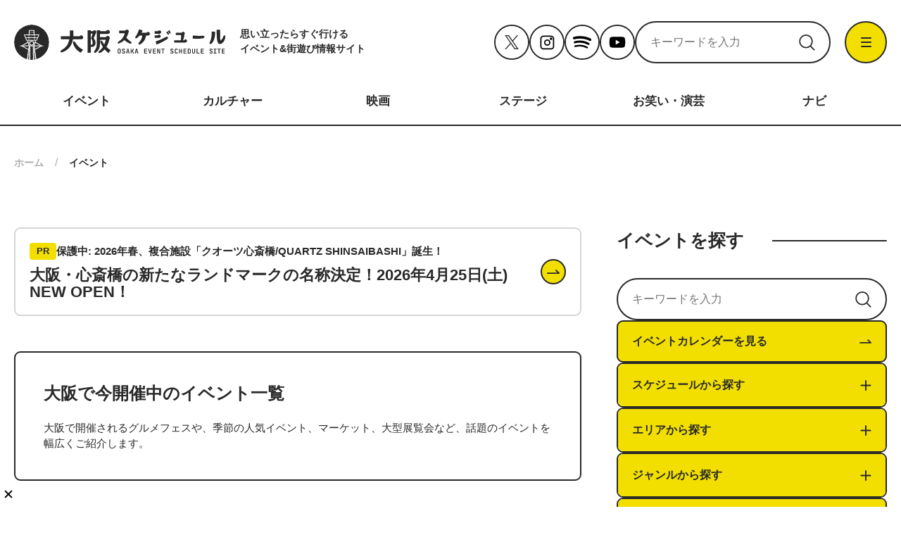

--- FILE ---
content_type: text/html; charset=UTF-8
request_url: https://osakaschedule.jp/?cat=8
body_size: 39985
content:
<!DOCTYPE html>
<html lang="ja" prefix="og: http://ogp.me/ns# website: http://ogp.me/ns/website#">

<head>
	<meta charset="utf-8">
	<script type="text/javascript">
		(function (c, l, a, r, i, t, y) {
			c[a] = c[a] || function () { (c[a].q = c[a].q || []).push(arguments) };
			t = l.createElement(r); t.async = 1; t.src = "https://www.clarity.ms/tag/" + i;
			y = l.getElementsByTagName(r)[0]; y.parentNode.insertBefore(t, y);
		})(window, document, "clarity", "script", "umaqoxem5l");
	</script>
	<meta http-equiv="X-UA-Compatible" content="IE=edge">
	<meta name="viewport" content="width=device-width,user-scalable=no,initial-scale=1.0,maximum-scale=1.0">
	
	<!-- Google Tag Manager -->
	<!--
<script>(function(w,d,s,l,i){w[l]=w[l]||[];w[l].push({'gtm.start':
new Date().getTime(),event:'gtm.js'});var f=d.getElementsByTagName(s)[0],
j=d.createElement(s),dl=l!='dataLayer'?'&l='+l:'';j.async=true;j.src=
'https://www.googletagmanager.com/gtm.js?id='+i+dl;f.parentNode.insertBefore(j,f);
})(window,document,'script','dataLayer','GTM-TBFSBS5');</script>-->
	<!-- End Google Tag Manager -->

	<!-- ヘッダー用_<head>のすぐ下に設置してください -->
	<script async src="https://securepubads.g.doubleclick.net/tag/js/gpt.js"></script>
	<script>
		window.googletag = window.googletag || { cmd: [] };
		googletag.cmd.push(function () {
			googletag.defineSlot('/9176203,22671260682/1866381', [300, 250], 'div-gpt-ad-1721614188466-0').addService(googletag.pubads());
			googletag.defineSlot('/9176203,22671260682/1866382', [728, 90], 'div-gpt-ad-1721614248907-0').addService(googletag.pubads());
			googletag.defineSlot('/9176203,22671260682/1866384', [[300, 250], [336, 280]], 'div-gpt-ad-1721614309479-0').addService(googletag.pubads());
			googletag.defineSlot('/9176203,22671260682/1866385', [[320, 100], [320, 50]], 'div-gpt-ad-1721614368860-0').addService(googletag.pubads());
			googletag.pubads().enableSingleRequest();
			googletag.pubads().collapseEmptyDivs();
			googletag.enableServices();
		});
	</script>

	<!-- Google Tag Manager -->
	<script>(function (w, d, s, l, i) {
			w[l] = w[l] || []; w[l].push({
				'gtm.start':
					new Date().getTime(), event: 'gtm.js'
			}); var f = d.getElementsByTagName(s)[0],
				j = d.createElement(s), dl = l != 'dataLayer' ? '&l=' + l : ''; j.async = true; j.src =
					'https://www.googletagmanager.com/gtm.js?id=' + i + dl; f.parentNode.insertBefore(j, f);
		})(window, document, 'script', 'dataLayer', 'GTM-5JTM89FJ');</script>
	<!-- End Google Tag Manager -->

	<!-- ヘッダ用 -->
	<!--<script async='async' src='https://www.googletagservices.com/tag/js/gpt.js'></script>
	<script>
		var googletag = googletag || {};
		googletag.cmd = googletag.cmd || [];
	</script>

	<script>
		googletag.cmd.push(function () {
			googletag.defineSlot('/9176203,22671260682/1648197', [300, 250], 'div-gpt-ad-1559179060338-0').addService(googletag.pubads());
			googletag.defineSlot('/9176203,22671260682/1648198', ['fluid', [300, 250], [336, 280]], 'div-gpt-ad-1559181166589-0')
				.defineSizeMapping(googletag.sizeMapping()
					.addSize([360, 0], [[336, 280], 'fluid'])
					.addSize([320, 0], [[300, 250], 'fluid'])
					.build())
				.addService(googletag.pubads());
			googletag.pubads().enableSingleRequest();
			googletag.pubads().collapseEmptyDivs();
			googletag.enableServices();
		});
	</script>
	<meta name="google-site-verification" content="qDfMQqXzlUSp8RnTLksLO0GLTYl8saBSjVlVsMIlydA" />-->
	<meta http-equiv="Content-Type" content="text/html; charset=UTF-8" />
	
	<meta name="keywords" content="大阪,大阪市,大阪府,情報,イベント,デートスポット,カップル,お出かけ,旅行,街遊び,観光,ライブ,エンタメ" />
	<script data-cfasync="false" data-no-defer="1">var ewww_webp_supported=!1;function check_webp_feature(A,e){var w;e=void 0!==e?e:function(){},ewww_webp_supported?e(ewww_webp_supported):((w=new Image).onload=function(){ewww_webp_supported=0<w.width&&0<w.height,e&&e(ewww_webp_supported)},w.onerror=function(){e&&e(!1)},w.src="data:image/webp;base64,"+{alpha:"UklGRkoAAABXRUJQVlA4WAoAAAAQAAAAAAAAAAAAQUxQSAwAAAARBxAR/Q9ERP8DAABWUDggGAAAABQBAJ0BKgEAAQAAAP4AAA3AAP7mtQAAAA=="}[A])}check_webp_feature("alpha");</script><script data-cfasync="false" data-no-defer="1">var Arrive=function(c,w){"use strict";if(c.MutationObserver&&"undefined"!=typeof HTMLElement){var r,a=0,u=(r=HTMLElement.prototype.matches||HTMLElement.prototype.webkitMatchesSelector||HTMLElement.prototype.mozMatchesSelector||HTMLElement.prototype.msMatchesSelector,{matchesSelector:function(e,t){return e instanceof HTMLElement&&r.call(e,t)},addMethod:function(e,t,r){var a=e[t];e[t]=function(){return r.length==arguments.length?r.apply(this,arguments):"function"==typeof a?a.apply(this,arguments):void 0}},callCallbacks:function(e,t){t&&t.options.onceOnly&&1==t.firedElems.length&&(e=[e[0]]);for(var r,a=0;r=e[a];a++)r&&r.callback&&r.callback.call(r.elem,r.elem);t&&t.options.onceOnly&&1==t.firedElems.length&&t.me.unbindEventWithSelectorAndCallback.call(t.target,t.selector,t.callback)},checkChildNodesRecursively:function(e,t,r,a){for(var i,n=0;i=e[n];n++)r(i,t,a)&&a.push({callback:t.callback,elem:i}),0<i.childNodes.length&&u.checkChildNodesRecursively(i.childNodes,t,r,a)},mergeArrays:function(e,t){var r,a={};for(r in e)e.hasOwnProperty(r)&&(a[r]=e[r]);for(r in t)t.hasOwnProperty(r)&&(a[r]=t[r]);return a},toElementsArray:function(e){return e=void 0!==e&&("number"!=typeof e.length||e===c)?[e]:e}}),e=(l.prototype.addEvent=function(e,t,r,a){a={target:e,selector:t,options:r,callback:a,firedElems:[]};return this._beforeAdding&&this._beforeAdding(a),this._eventsBucket.push(a),a},l.prototype.removeEvent=function(e){for(var t,r=this._eventsBucket.length-1;t=this._eventsBucket[r];r--)e(t)&&(this._beforeRemoving&&this._beforeRemoving(t),(t=this._eventsBucket.splice(r,1))&&t.length&&(t[0].callback=null))},l.prototype.beforeAdding=function(e){this._beforeAdding=e},l.prototype.beforeRemoving=function(e){this._beforeRemoving=e},l),t=function(i,n){var o=new e,l=this,s={fireOnAttributesModification:!1};return o.beforeAdding(function(t){var e=t.target;e!==c.document&&e!==c||(e=document.getElementsByTagName("html")[0]);var r=new MutationObserver(function(e){n.call(this,e,t)}),a=i(t.options);r.observe(e,a),t.observer=r,t.me=l}),o.beforeRemoving(function(e){e.observer.disconnect()}),this.bindEvent=function(e,t,r){t=u.mergeArrays(s,t);for(var a=u.toElementsArray(this),i=0;i<a.length;i++)o.addEvent(a[i],e,t,r)},this.unbindEvent=function(){var r=u.toElementsArray(this);o.removeEvent(function(e){for(var t=0;t<r.length;t++)if(this===w||e.target===r[t])return!0;return!1})},this.unbindEventWithSelectorOrCallback=function(r){var a=u.toElementsArray(this),i=r,e="function"==typeof r?function(e){for(var t=0;t<a.length;t++)if((this===w||e.target===a[t])&&e.callback===i)return!0;return!1}:function(e){for(var t=0;t<a.length;t++)if((this===w||e.target===a[t])&&e.selector===r)return!0;return!1};o.removeEvent(e)},this.unbindEventWithSelectorAndCallback=function(r,a){var i=u.toElementsArray(this);o.removeEvent(function(e){for(var t=0;t<i.length;t++)if((this===w||e.target===i[t])&&e.selector===r&&e.callback===a)return!0;return!1})},this},i=new function(){var s={fireOnAttributesModification:!1,onceOnly:!1,existing:!1};function n(e,t,r){return!(!u.matchesSelector(e,t.selector)||(e._id===w&&(e._id=a++),-1!=t.firedElems.indexOf(e._id)))&&(t.firedElems.push(e._id),!0)}var c=(i=new t(function(e){var t={attributes:!1,childList:!0,subtree:!0};return e.fireOnAttributesModification&&(t.attributes=!0),t},function(e,i){e.forEach(function(e){var t=e.addedNodes,r=e.target,a=[];null!==t&&0<t.length?u.checkChildNodesRecursively(t,i,n,a):"attributes"===e.type&&n(r,i)&&a.push({callback:i.callback,elem:r}),u.callCallbacks(a,i)})})).bindEvent;return i.bindEvent=function(e,t,r){t=void 0===r?(r=t,s):u.mergeArrays(s,t);var a=u.toElementsArray(this);if(t.existing){for(var i=[],n=0;n<a.length;n++)for(var o=a[n].querySelectorAll(e),l=0;l<o.length;l++)i.push({callback:r,elem:o[l]});if(t.onceOnly&&i.length)return r.call(i[0].elem,i[0].elem);setTimeout(u.callCallbacks,1,i)}c.call(this,e,t,r)},i},o=new function(){var a={};function i(e,t){return u.matchesSelector(e,t.selector)}var n=(o=new t(function(){return{childList:!0,subtree:!0}},function(e,r){e.forEach(function(e){var t=e.removedNodes,e=[];null!==t&&0<t.length&&u.checkChildNodesRecursively(t,r,i,e),u.callCallbacks(e,r)})})).bindEvent;return o.bindEvent=function(e,t,r){t=void 0===r?(r=t,a):u.mergeArrays(a,t),n.call(this,e,t,r)},o};d(HTMLElement.prototype),d(NodeList.prototype),d(HTMLCollection.prototype),d(HTMLDocument.prototype),d(Window.prototype);var n={};return s(i,n,"unbindAllArrive"),s(o,n,"unbindAllLeave"),n}function l(){this._eventsBucket=[],this._beforeAdding=null,this._beforeRemoving=null}function s(e,t,r){u.addMethod(t,r,e.unbindEvent),u.addMethod(t,r,e.unbindEventWithSelectorOrCallback),u.addMethod(t,r,e.unbindEventWithSelectorAndCallback)}function d(e){e.arrive=i.bindEvent,s(i,e,"unbindArrive"),e.leave=o.bindEvent,s(o,e,"unbindLeave")}}(window,void 0),ewww_webp_supported=!1;function check_webp_feature(e,t){var r;ewww_webp_supported?t(ewww_webp_supported):((r=new Image).onload=function(){ewww_webp_supported=0<r.width&&0<r.height,t(ewww_webp_supported)},r.onerror=function(){t(!1)},r.src="data:image/webp;base64,"+{alpha:"UklGRkoAAABXRUJQVlA4WAoAAAAQAAAAAAAAAAAAQUxQSAwAAAARBxAR/Q9ERP8DAABWUDggGAAAABQBAJ0BKgEAAQAAAP4AAA3AAP7mtQAAAA==",animation:"UklGRlIAAABXRUJQVlA4WAoAAAASAAAAAAAAAAAAQU5JTQYAAAD/////AABBTk1GJgAAAAAAAAAAAAAAAAAAAGQAAABWUDhMDQAAAC8AAAAQBxAREYiI/gcA"}[e])}function ewwwLoadImages(e){if(e){for(var t=document.querySelectorAll(".batch-image img, .image-wrapper a, .ngg-pro-masonry-item a, .ngg-galleria-offscreen-seo-wrapper a"),r=0,a=t.length;r<a;r++)ewwwAttr(t[r],"data-src",t[r].getAttribute("data-webp")),ewwwAttr(t[r],"data-thumbnail",t[r].getAttribute("data-webp-thumbnail"));for(var i=document.querySelectorAll(".rev_slider ul li"),r=0,a=i.length;r<a;r++){ewwwAttr(i[r],"data-thumb",i[r].getAttribute("data-webp-thumb"));for(var n=1;n<11;)ewwwAttr(i[r],"data-param"+n,i[r].getAttribute("data-webp-param"+n)),n++}for(r=0,a=(i=document.querySelectorAll(".rev_slider img")).length;r<a;r++)ewwwAttr(i[r],"data-lazyload",i[r].getAttribute("data-webp-lazyload"));for(var o=document.querySelectorAll("div.woocommerce-product-gallery__image"),r=0,a=o.length;r<a;r++)ewwwAttr(o[r],"data-thumb",o[r].getAttribute("data-webp-thumb"))}for(var l=document.querySelectorAll("video"),r=0,a=l.length;r<a;r++)ewwwAttr(l[r],"poster",e?l[r].getAttribute("data-poster-webp"):l[r].getAttribute("data-poster-image"));for(var s,c=document.querySelectorAll("img.ewww_webp_lazy_load"),r=0,a=c.length;r<a;r++)e&&(ewwwAttr(c[r],"data-lazy-srcset",c[r].getAttribute("data-lazy-srcset-webp")),ewwwAttr(c[r],"data-srcset",c[r].getAttribute("data-srcset-webp")),ewwwAttr(c[r],"data-lazy-src",c[r].getAttribute("data-lazy-src-webp")),ewwwAttr(c[r],"data-src",c[r].getAttribute("data-src-webp")),ewwwAttr(c[r],"data-orig-file",c[r].getAttribute("data-webp-orig-file")),ewwwAttr(c[r],"data-medium-file",c[r].getAttribute("data-webp-medium-file")),ewwwAttr(c[r],"data-large-file",c[r].getAttribute("data-webp-large-file")),null!=(s=c[r].getAttribute("srcset"))&&!1!==s&&s.includes("R0lGOD")&&ewwwAttr(c[r],"src",c[r].getAttribute("data-lazy-src-webp"))),c[r].className=c[r].className.replace(/\bewww_webp_lazy_load\b/,"");for(var w=document.querySelectorAll(".ewww_webp"),r=0,a=w.length;r<a;r++)e?(ewwwAttr(w[r],"srcset",w[r].getAttribute("data-srcset-webp")),ewwwAttr(w[r],"src",w[r].getAttribute("data-src-webp")),ewwwAttr(w[r],"data-orig-file",w[r].getAttribute("data-webp-orig-file")),ewwwAttr(w[r],"data-medium-file",w[r].getAttribute("data-webp-medium-file")),ewwwAttr(w[r],"data-large-file",w[r].getAttribute("data-webp-large-file")),ewwwAttr(w[r],"data-large_image",w[r].getAttribute("data-webp-large_image")),ewwwAttr(w[r],"data-src",w[r].getAttribute("data-webp-src"))):(ewwwAttr(w[r],"srcset",w[r].getAttribute("data-srcset-img")),ewwwAttr(w[r],"src",w[r].getAttribute("data-src-img"))),w[r].className=w[r].className.replace(/\bewww_webp\b/,"ewww_webp_loaded");window.jQuery&&jQuery.fn.isotope&&jQuery.fn.imagesLoaded&&(jQuery(".fusion-posts-container-infinite").imagesLoaded(function(){jQuery(".fusion-posts-container-infinite").hasClass("isotope")&&jQuery(".fusion-posts-container-infinite").isotope()}),jQuery(".fusion-portfolio:not(.fusion-recent-works) .fusion-portfolio-wrapper").imagesLoaded(function(){jQuery(".fusion-portfolio:not(.fusion-recent-works) .fusion-portfolio-wrapper").isotope()}))}function ewwwWebPInit(e){ewwwLoadImages(e),ewwwNggLoadGalleries(e),document.arrive(".ewww_webp",function(){ewwwLoadImages(e)}),document.arrive(".ewww_webp_lazy_load",function(){ewwwLoadImages(e)}),document.arrive("videos",function(){ewwwLoadImages(e)}),"loading"==document.readyState?document.addEventListener("DOMContentLoaded",ewwwJSONParserInit):("undefined"!=typeof galleries&&ewwwNggParseGalleries(e),ewwwWooParseVariations(e))}function ewwwAttr(e,t,r){null!=r&&!1!==r&&e.setAttribute(t,r)}function ewwwJSONParserInit(){"undefined"!=typeof galleries&&check_webp_feature("alpha",ewwwNggParseGalleries),check_webp_feature("alpha",ewwwWooParseVariations)}function ewwwWooParseVariations(e){if(e)for(var t=document.querySelectorAll("form.variations_form"),r=0,a=t.length;r<a;r++){var i=t[r].getAttribute("data-product_variations"),n=!1;try{for(var o in i=JSON.parse(i))void 0!==i[o]&&void 0!==i[o].image&&(void 0!==i[o].image.src_webp&&(i[o].image.src=i[o].image.src_webp,n=!0),void 0!==i[o].image.srcset_webp&&(i[o].image.srcset=i[o].image.srcset_webp,n=!0),void 0!==i[o].image.full_src_webp&&(i[o].image.full_src=i[o].image.full_src_webp,n=!0),void 0!==i[o].image.gallery_thumbnail_src_webp&&(i[o].image.gallery_thumbnail_src=i[o].image.gallery_thumbnail_src_webp,n=!0),void 0!==i[o].image.thumb_src_webp&&(i[o].image.thumb_src=i[o].image.thumb_src_webp,n=!0));n&&ewwwAttr(t[r],"data-product_variations",JSON.stringify(i))}catch(e){}}}function ewwwNggParseGalleries(e){if(e)for(var t in galleries){var r=galleries[t];galleries[t].images_list=ewwwNggParseImageList(r.images_list)}}function ewwwNggLoadGalleries(e){e&&document.addEventListener("ngg.galleria.themeadded",function(e,t){window.ngg_galleria._create_backup=window.ngg_galleria.create,window.ngg_galleria.create=function(e,t){var r=$(e).data("id");return galleries["gallery_"+r].images_list=ewwwNggParseImageList(galleries["gallery_"+r].images_list),window.ngg_galleria._create_backup(e,t)}})}function ewwwNggParseImageList(e){for(var t in e){var r=e[t];if(void 0!==r["image-webp"]&&(e[t].image=r["image-webp"],delete e[t]["image-webp"]),void 0!==r["thumb-webp"]&&(e[t].thumb=r["thumb-webp"],delete e[t]["thumb-webp"]),void 0!==r.full_image_webp&&(e[t].full_image=r.full_image_webp,delete e[t].full_image_webp),void 0!==r.srcsets)for(var a in r.srcsets)nggSrcset=r.srcsets[a],void 0!==r.srcsets[a+"-webp"]&&(e[t].srcsets[a]=r.srcsets[a+"-webp"],delete e[t].srcsets[a+"-webp"]);if(void 0!==r.full_srcsets)for(var i in r.full_srcsets)nggFSrcset=r.full_srcsets[i],void 0!==r.full_srcsets[i+"-webp"]&&(e[t].full_srcsets[i]=r.full_srcsets[i+"-webp"],delete e[t].full_srcsets[i+"-webp"])}return e}check_webp_feature("alpha",ewwwWebPInit);</script>
		<!-- All in One SEO 4.6.0 - aioseo.com -->
		<title>イベント - 大阪スケジュール 思い立ったらすぐ行けるイベント&amp;街遊び情報サイト</title>
		<meta name="description" content="大阪で開催されるグルメフェスや、季節の人気イベント、マーケット、大型展覧会など、話題のイベントを幅広くご紹介します。" />
		<meta name="robots" content="max-image-preview:large" />
		<link rel="canonical" href="https://osakaschedule.jp/?cat=8" />
		<link rel="next" href="https://osakaschedule.jp/?cat=8&#038;paged=2" />
		<meta name="generator" content="All in One SEO (AIOSEO) 4.6.0" />
		<script type="application/ld+json" class="aioseo-schema">
			{"@context":"https:\/\/schema.org","@graph":[{"@type":"BreadcrumbList","@id":"https:\/\/osakaschedule.jp\/?cat=8#breadcrumblist","itemListElement":[{"@type":"ListItem","@id":"https:\/\/osakaschedule.jp\/#listItem","position":1,"name":"\u5bb6","item":"https:\/\/osakaschedule.jp\/","nextItem":"https:\/\/osakaschedule.jp\/?cat=8#listItem"},{"@type":"ListItem","@id":"https:\/\/osakaschedule.jp\/?cat=8#listItem","position":2,"name":"\u30a4\u30d9\u30f3\u30c8","previousItem":"https:\/\/osakaschedule.jp\/#listItem"}]},{"@type":"CollectionPage","@id":"https:\/\/osakaschedule.jp\/?cat=8#collectionpage","url":"https:\/\/osakaschedule.jp\/?cat=8","name":"\u30a4\u30d9\u30f3\u30c8 - \u5927\u962a\u30b9\u30b1\u30b8\u30e5\u30fc\u30eb \u601d\u3044\u7acb\u3063\u305f\u3089\u3059\u3050\u884c\u3051\u308b\u30a4\u30d9\u30f3\u30c8&\u8857\u904a\u3073\u60c5\u5831\u30b5\u30a4\u30c8","description":"\u5927\u962a\u3067\u958b\u50ac\u3055\u308c\u308b\u30b0\u30eb\u30e1\u30d5\u30a7\u30b9\u3084\u3001\u5b63\u7bc0\u306e\u4eba\u6c17\u30a4\u30d9\u30f3\u30c8\u3001\u30de\u30fc\u30b1\u30c3\u30c8\u3001\u5927\u578b\u5c55\u89a7\u4f1a\u306a\u3069\u3001\u8a71\u984c\u306e\u30a4\u30d9\u30f3\u30c8\u3092\u5e45\u5e83\u304f\u3054\u7d39\u4ecb\u3057\u307e\u3059\u3002","inLanguage":"ja","isPartOf":{"@id":"https:\/\/osakaschedule.jp\/#website"},"breadcrumb":{"@id":"https:\/\/osakaschedule.jp\/?cat=8#breadcrumblist"}},{"@type":"Organization","@id":"https:\/\/osakaschedule.jp\/#organization","name":"\u5927\u962a\u30b9\u30b1\u30b8\u30e5\u30fc\u30eb","url":"https:\/\/osakaschedule.jp\/"},{"@type":"WebSite","@id":"https:\/\/osakaschedule.jp\/#website","url":"https:\/\/osakaschedule.jp\/","name":"\u5927\u962a\u30b9\u30b1\u30b8\u30e5\u30fc\u30eb","description":"\u300c\u5927\u962a\u3067\u904a\u3073\u305f\u3044\u300d\u3068\u601d\u3063\u305f\u6642\u306b\u30ac\u30a4\u30c9\u5f79\u306b\u306a\u3063\u3066\u304f\u308c\u305f\u308a\u3001\u5927\u962a\u306e\u300c\u304a\u3082\u3057\u308d\u305d\u3046\uff01\u300d\u3092\u307f\u3093\u306a\u306b\u4f1d\u3048\u308b\u3002\u305d\u3093\u306a\u8857\u3068\u4eba\u3092\u3064\u306a\u3050\u30e1\u30c7\u30a3\u30a2\u3002\u5927\u962a\u3078\u53cb\u9054\u3068\u3076\u3089\u3063\u3068\u304a\u51fa\u304b\u3051\u3001\u30ab\u30c3\u30d7\u30eb\u3067\u306e\u30c7\u30fc\u30c8\u30b9\u30dd\u30c3\u30c8\u3001\u4e00\u4eba\u3067\u30d7\u30c1\u65c5\u884c\u306a\u3069\u306b\u5f79\u7acb\u3064\u30a4\u30d9\u30f3\u30c8\u60c5\u5831\u304c\u76db\u308a\u3060\u304f\u3055\u3093\uff01","inLanguage":"ja","publisher":{"@id":"https:\/\/osakaschedule.jp\/#organization"}}]}
		</script>
		<!-- All in One SEO -->

<link rel='dns-prefetch' href='//cdn.jsdelivr.net' />
<link rel="alternate" type="application/rss+xml" title="大阪スケジュール 思い立ったらすぐ行けるイベント&amp;街遊び情報サイト &raquo; イベント カテゴリーのフィード" href="https://osakaschedule.jp/?feed=rss2&#038;cat=8" />
		<!-- This site uses the Google Analytics by MonsterInsights plugin v9.11.1 - Using Analytics tracking - https://www.monsterinsights.com/ -->
							<script src="//www.googletagmanager.com/gtag/js?id=G-K29D50DT9F"  data-cfasync="false" data-wpfc-render="false" type="text/javascript" async></script>
			<script data-cfasync="false" data-wpfc-render="false" type="text/javascript">
				var mi_version = '9.11.1';
				var mi_track_user = true;
				var mi_no_track_reason = '';
								var MonsterInsightsDefaultLocations = {"page_location":"https:\/\/osakaschedule.jp\/?cat=8"};
								if ( typeof MonsterInsightsPrivacyGuardFilter === 'function' ) {
					var MonsterInsightsLocations = (typeof MonsterInsightsExcludeQuery === 'object') ? MonsterInsightsPrivacyGuardFilter( MonsterInsightsExcludeQuery ) : MonsterInsightsPrivacyGuardFilter( MonsterInsightsDefaultLocations );
				} else {
					var MonsterInsightsLocations = (typeof MonsterInsightsExcludeQuery === 'object') ? MonsterInsightsExcludeQuery : MonsterInsightsDefaultLocations;
				}

								var disableStrs = [
										'ga-disable-G-K29D50DT9F',
									];

				/* Function to detect opted out users */
				function __gtagTrackerIsOptedOut() {
					for (var index = 0; index < disableStrs.length; index++) {
						if (document.cookie.indexOf(disableStrs[index] + '=true') > -1) {
							return true;
						}
					}

					return false;
				}

				/* Disable tracking if the opt-out cookie exists. */
				if (__gtagTrackerIsOptedOut()) {
					for (var index = 0; index < disableStrs.length; index++) {
						window[disableStrs[index]] = true;
					}
				}

				/* Opt-out function */
				function __gtagTrackerOptout() {
					for (var index = 0; index < disableStrs.length; index++) {
						document.cookie = disableStrs[index] + '=true; expires=Thu, 31 Dec 2099 23:59:59 UTC; path=/';
						window[disableStrs[index]] = true;
					}
				}

				if ('undefined' === typeof gaOptout) {
					function gaOptout() {
						__gtagTrackerOptout();
					}
				}
								window.dataLayer = window.dataLayer || [];

				window.MonsterInsightsDualTracker = {
					helpers: {},
					trackers: {},
				};
				if (mi_track_user) {
					function __gtagDataLayer() {
						dataLayer.push(arguments);
					}

					function __gtagTracker(type, name, parameters) {
						if (!parameters) {
							parameters = {};
						}

						if (parameters.send_to) {
							__gtagDataLayer.apply(null, arguments);
							return;
						}

						if (type === 'event') {
														parameters.send_to = monsterinsights_frontend.v4_id;
							var hookName = name;
							if (typeof parameters['event_category'] !== 'undefined') {
								hookName = parameters['event_category'] + ':' + name;
							}

							if (typeof MonsterInsightsDualTracker.trackers[hookName] !== 'undefined') {
								MonsterInsightsDualTracker.trackers[hookName](parameters);
							} else {
								__gtagDataLayer('event', name, parameters);
							}
							
						} else {
							__gtagDataLayer.apply(null, arguments);
						}
					}

					__gtagTracker('js', new Date());
					__gtagTracker('set', {
						'developer_id.dZGIzZG': true,
											});
					if ( MonsterInsightsLocations.page_location ) {
						__gtagTracker('set', MonsterInsightsLocations);
					}
										__gtagTracker('config', 'G-K29D50DT9F', {"forceSSL":"true","link_attribution":"true"} );
										window.gtag = __gtagTracker;										(function () {
						/* https://developers.google.com/analytics/devguides/collection/analyticsjs/ */
						/* ga and __gaTracker compatibility shim. */
						var noopfn = function () {
							return null;
						};
						var newtracker = function () {
							return new Tracker();
						};
						var Tracker = function () {
							return null;
						};
						var p = Tracker.prototype;
						p.get = noopfn;
						p.set = noopfn;
						p.send = function () {
							var args = Array.prototype.slice.call(arguments);
							args.unshift('send');
							__gaTracker.apply(null, args);
						};
						var __gaTracker = function () {
							var len = arguments.length;
							if (len === 0) {
								return;
							}
							var f = arguments[len - 1];
							if (typeof f !== 'object' || f === null || typeof f.hitCallback !== 'function') {
								if ('send' === arguments[0]) {
									var hitConverted, hitObject = false, action;
									if ('event' === arguments[1]) {
										if ('undefined' !== typeof arguments[3]) {
											hitObject = {
												'eventAction': arguments[3],
												'eventCategory': arguments[2],
												'eventLabel': arguments[4],
												'value': arguments[5] ? arguments[5] : 1,
											}
										}
									}
									if ('pageview' === arguments[1]) {
										if ('undefined' !== typeof arguments[2]) {
											hitObject = {
												'eventAction': 'page_view',
												'page_path': arguments[2],
											}
										}
									}
									if (typeof arguments[2] === 'object') {
										hitObject = arguments[2];
									}
									if (typeof arguments[5] === 'object') {
										Object.assign(hitObject, arguments[5]);
									}
									if ('undefined' !== typeof arguments[1].hitType) {
										hitObject = arguments[1];
										if ('pageview' === hitObject.hitType) {
											hitObject.eventAction = 'page_view';
										}
									}
									if (hitObject) {
										action = 'timing' === arguments[1].hitType ? 'timing_complete' : hitObject.eventAction;
										hitConverted = mapArgs(hitObject);
										__gtagTracker('event', action, hitConverted);
									}
								}
								return;
							}

							function mapArgs(args) {
								var arg, hit = {};
								var gaMap = {
									'eventCategory': 'event_category',
									'eventAction': 'event_action',
									'eventLabel': 'event_label',
									'eventValue': 'event_value',
									'nonInteraction': 'non_interaction',
									'timingCategory': 'event_category',
									'timingVar': 'name',
									'timingValue': 'value',
									'timingLabel': 'event_label',
									'page': 'page_path',
									'location': 'page_location',
									'title': 'page_title',
									'referrer' : 'page_referrer',
								};
								for (arg in args) {
																		if (!(!args.hasOwnProperty(arg) || !gaMap.hasOwnProperty(arg))) {
										hit[gaMap[arg]] = args[arg];
									} else {
										hit[arg] = args[arg];
									}
								}
								return hit;
							}

							try {
								f.hitCallback();
							} catch (ex) {
							}
						};
						__gaTracker.create = newtracker;
						__gaTracker.getByName = newtracker;
						__gaTracker.getAll = function () {
							return [];
						};
						__gaTracker.remove = noopfn;
						__gaTracker.loaded = true;
						window['__gaTracker'] = __gaTracker;
					})();
									} else {
										console.log("");
					(function () {
						function __gtagTracker() {
							return null;
						}

						window['__gtagTracker'] = __gtagTracker;
						window['gtag'] = __gtagTracker;
					})();
									}
			</script>
							<!-- / Google Analytics by MonsterInsights -->
		<script type="text/javascript">
/* <![CDATA[ */
window._wpemojiSettings = {"baseUrl":"https:\/\/s.w.org\/images\/core\/emoji\/15.0.3\/72x72\/","ext":".png","svgUrl":"https:\/\/s.w.org\/images\/core\/emoji\/15.0.3\/svg\/","svgExt":".svg","source":{"concatemoji":"https:\/\/osakaschedule.jp\/wp-includes\/js\/wp-emoji-release.min.js?ver=6.6.1"}};
/*! This file is auto-generated */
!function(i,n){var o,s,e;function c(e){try{var t={supportTests:e,timestamp:(new Date).valueOf()};sessionStorage.setItem(o,JSON.stringify(t))}catch(e){}}function p(e,t,n){e.clearRect(0,0,e.canvas.width,e.canvas.height),e.fillText(t,0,0);var t=new Uint32Array(e.getImageData(0,0,e.canvas.width,e.canvas.height).data),r=(e.clearRect(0,0,e.canvas.width,e.canvas.height),e.fillText(n,0,0),new Uint32Array(e.getImageData(0,0,e.canvas.width,e.canvas.height).data));return t.every(function(e,t){return e===r[t]})}function u(e,t,n){switch(t){case"flag":return n(e,"\ud83c\udff3\ufe0f\u200d\u26a7\ufe0f","\ud83c\udff3\ufe0f\u200b\u26a7\ufe0f")?!1:!n(e,"\ud83c\uddfa\ud83c\uddf3","\ud83c\uddfa\u200b\ud83c\uddf3")&&!n(e,"\ud83c\udff4\udb40\udc67\udb40\udc62\udb40\udc65\udb40\udc6e\udb40\udc67\udb40\udc7f","\ud83c\udff4\u200b\udb40\udc67\u200b\udb40\udc62\u200b\udb40\udc65\u200b\udb40\udc6e\u200b\udb40\udc67\u200b\udb40\udc7f");case"emoji":return!n(e,"\ud83d\udc26\u200d\u2b1b","\ud83d\udc26\u200b\u2b1b")}return!1}function f(e,t,n){var r="undefined"!=typeof WorkerGlobalScope&&self instanceof WorkerGlobalScope?new OffscreenCanvas(300,150):i.createElement("canvas"),a=r.getContext("2d",{willReadFrequently:!0}),o=(a.textBaseline="top",a.font="600 32px Arial",{});return e.forEach(function(e){o[e]=t(a,e,n)}),o}function t(e){var t=i.createElement("script");t.src=e,t.defer=!0,i.head.appendChild(t)}"undefined"!=typeof Promise&&(o="wpEmojiSettingsSupports",s=["flag","emoji"],n.supports={everything:!0,everythingExceptFlag:!0},e=new Promise(function(e){i.addEventListener("DOMContentLoaded",e,{once:!0})}),new Promise(function(t){var n=function(){try{var e=JSON.parse(sessionStorage.getItem(o));if("object"==typeof e&&"number"==typeof e.timestamp&&(new Date).valueOf()<e.timestamp+604800&&"object"==typeof e.supportTests)return e.supportTests}catch(e){}return null}();if(!n){if("undefined"!=typeof Worker&&"undefined"!=typeof OffscreenCanvas&&"undefined"!=typeof URL&&URL.createObjectURL&&"undefined"!=typeof Blob)try{var e="postMessage("+f.toString()+"("+[JSON.stringify(s),u.toString(),p.toString()].join(",")+"));",r=new Blob([e],{type:"text/javascript"}),a=new Worker(URL.createObjectURL(r),{name:"wpTestEmojiSupports"});return void(a.onmessage=function(e){c(n=e.data),a.terminate(),t(n)})}catch(e){}c(n=f(s,u,p))}t(n)}).then(function(e){for(var t in e)n.supports[t]=e[t],n.supports.everything=n.supports.everything&&n.supports[t],"flag"!==t&&(n.supports.everythingExceptFlag=n.supports.everythingExceptFlag&&n.supports[t]);n.supports.everythingExceptFlag=n.supports.everythingExceptFlag&&!n.supports.flag,n.DOMReady=!1,n.readyCallback=function(){n.DOMReady=!0}}).then(function(){return e}).then(function(){var e;n.supports.everything||(n.readyCallback(),(e=n.source||{}).concatemoji?t(e.concatemoji):e.wpemoji&&e.twemoji&&(t(e.twemoji),t(e.wpemoji)))}))}((window,document),window._wpemojiSettings);
/* ]]> */
</script>
<link rel='stylesheet' id='ai1ec_style-css' href='//osakaschedule.jp/wp-content/plugins/all-in-one-event-calendar/cache/197188a0_ai1ec_parsed_css.css?ver=3.0.0' type='text/css' media='all' />
<link rel='stylesheet' id='sbi_styles-css' href='https://osakaschedule.jp/wp-content/plugins/instagram-feed/css/sbi-styles.min.css?ver=6.9.1' type='text/css' media='all' />
<style id='wp-emoji-styles-inline-css' type='text/css'>

	img.wp-smiley, img.emoji {
		display: inline !important;
		border: none !important;
		box-shadow: none !important;
		height: 1em !important;
		width: 1em !important;
		margin: 0 0.07em !important;
		vertical-align: -0.1em !important;
		background: none !important;
		padding: 0 !important;
	}
</style>
<link rel='stylesheet' id='wp-block-library-css' href='https://osakaschedule.jp/wp-includes/css/dist/block-library/style.min.css?ver=6.6.1' type='text/css' media='all' />
<style id='classic-theme-styles-inline-css' type='text/css'>
/*! This file is auto-generated */
.wp-block-button__link{color:#fff;background-color:#32373c;border-radius:9999px;box-shadow:none;text-decoration:none;padding:calc(.667em + 2px) calc(1.333em + 2px);font-size:1.125em}.wp-block-file__button{background:#32373c;color:#fff;text-decoration:none}
</style>
<style id='global-styles-inline-css' type='text/css'>
:root{--wp--preset--aspect-ratio--square: 1;--wp--preset--aspect-ratio--4-3: 4/3;--wp--preset--aspect-ratio--3-4: 3/4;--wp--preset--aspect-ratio--3-2: 3/2;--wp--preset--aspect-ratio--2-3: 2/3;--wp--preset--aspect-ratio--16-9: 16/9;--wp--preset--aspect-ratio--9-16: 9/16;--wp--preset--color--black: #000000;--wp--preset--color--cyan-bluish-gray: #abb8c3;--wp--preset--color--white: #ffffff;--wp--preset--color--pale-pink: #f78da7;--wp--preset--color--vivid-red: #cf2e2e;--wp--preset--color--luminous-vivid-orange: #ff6900;--wp--preset--color--luminous-vivid-amber: #fcb900;--wp--preset--color--light-green-cyan: #7bdcb5;--wp--preset--color--vivid-green-cyan: #00d084;--wp--preset--color--pale-cyan-blue: #8ed1fc;--wp--preset--color--vivid-cyan-blue: #0693e3;--wp--preset--color--vivid-purple: #9b51e0;--wp--preset--gradient--vivid-cyan-blue-to-vivid-purple: linear-gradient(135deg,rgba(6,147,227,1) 0%,rgb(155,81,224) 100%);--wp--preset--gradient--light-green-cyan-to-vivid-green-cyan: linear-gradient(135deg,rgb(122,220,180) 0%,rgb(0,208,130) 100%);--wp--preset--gradient--luminous-vivid-amber-to-luminous-vivid-orange: linear-gradient(135deg,rgba(252,185,0,1) 0%,rgba(255,105,0,1) 100%);--wp--preset--gradient--luminous-vivid-orange-to-vivid-red: linear-gradient(135deg,rgba(255,105,0,1) 0%,rgb(207,46,46) 100%);--wp--preset--gradient--very-light-gray-to-cyan-bluish-gray: linear-gradient(135deg,rgb(238,238,238) 0%,rgb(169,184,195) 100%);--wp--preset--gradient--cool-to-warm-spectrum: linear-gradient(135deg,rgb(74,234,220) 0%,rgb(151,120,209) 20%,rgb(207,42,186) 40%,rgb(238,44,130) 60%,rgb(251,105,98) 80%,rgb(254,248,76) 100%);--wp--preset--gradient--blush-light-purple: linear-gradient(135deg,rgb(255,206,236) 0%,rgb(152,150,240) 100%);--wp--preset--gradient--blush-bordeaux: linear-gradient(135deg,rgb(254,205,165) 0%,rgb(254,45,45) 50%,rgb(107,0,62) 100%);--wp--preset--gradient--luminous-dusk: linear-gradient(135deg,rgb(255,203,112) 0%,rgb(199,81,192) 50%,rgb(65,88,208) 100%);--wp--preset--gradient--pale-ocean: linear-gradient(135deg,rgb(255,245,203) 0%,rgb(182,227,212) 50%,rgb(51,167,181) 100%);--wp--preset--gradient--electric-grass: linear-gradient(135deg,rgb(202,248,128) 0%,rgb(113,206,126) 100%);--wp--preset--gradient--midnight: linear-gradient(135deg,rgb(2,3,129) 0%,rgb(40,116,252) 100%);--wp--preset--font-size--small: 13px;--wp--preset--font-size--medium: 20px;--wp--preset--font-size--large: 36px;--wp--preset--font-size--x-large: 42px;--wp--preset--spacing--20: 0.44rem;--wp--preset--spacing--30: 0.67rem;--wp--preset--spacing--40: 1rem;--wp--preset--spacing--50: 1.5rem;--wp--preset--spacing--60: 2.25rem;--wp--preset--spacing--70: 3.38rem;--wp--preset--spacing--80: 5.06rem;--wp--preset--shadow--natural: 6px 6px 9px rgba(0, 0, 0, 0.2);--wp--preset--shadow--deep: 12px 12px 50px rgba(0, 0, 0, 0.4);--wp--preset--shadow--sharp: 6px 6px 0px rgba(0, 0, 0, 0.2);--wp--preset--shadow--outlined: 6px 6px 0px -3px rgba(255, 255, 255, 1), 6px 6px rgba(0, 0, 0, 1);--wp--preset--shadow--crisp: 6px 6px 0px rgba(0, 0, 0, 1);}:where(.is-layout-flex){gap: 0.5em;}:where(.is-layout-grid){gap: 0.5em;}body .is-layout-flex{display: flex;}.is-layout-flex{flex-wrap: wrap;align-items: center;}.is-layout-flex > :is(*, div){margin: 0;}body .is-layout-grid{display: grid;}.is-layout-grid > :is(*, div){margin: 0;}:where(.wp-block-columns.is-layout-flex){gap: 2em;}:where(.wp-block-columns.is-layout-grid){gap: 2em;}:where(.wp-block-post-template.is-layout-flex){gap: 1.25em;}:where(.wp-block-post-template.is-layout-grid){gap: 1.25em;}.has-black-color{color: var(--wp--preset--color--black) !important;}.has-cyan-bluish-gray-color{color: var(--wp--preset--color--cyan-bluish-gray) !important;}.has-white-color{color: var(--wp--preset--color--white) !important;}.has-pale-pink-color{color: var(--wp--preset--color--pale-pink) !important;}.has-vivid-red-color{color: var(--wp--preset--color--vivid-red) !important;}.has-luminous-vivid-orange-color{color: var(--wp--preset--color--luminous-vivid-orange) !important;}.has-luminous-vivid-amber-color{color: var(--wp--preset--color--luminous-vivid-amber) !important;}.has-light-green-cyan-color{color: var(--wp--preset--color--light-green-cyan) !important;}.has-vivid-green-cyan-color{color: var(--wp--preset--color--vivid-green-cyan) !important;}.has-pale-cyan-blue-color{color: var(--wp--preset--color--pale-cyan-blue) !important;}.has-vivid-cyan-blue-color{color: var(--wp--preset--color--vivid-cyan-blue) !important;}.has-vivid-purple-color{color: var(--wp--preset--color--vivid-purple) !important;}.has-black-background-color{background-color: var(--wp--preset--color--black) !important;}.has-cyan-bluish-gray-background-color{background-color: var(--wp--preset--color--cyan-bluish-gray) !important;}.has-white-background-color{background-color: var(--wp--preset--color--white) !important;}.has-pale-pink-background-color{background-color: var(--wp--preset--color--pale-pink) !important;}.has-vivid-red-background-color{background-color: var(--wp--preset--color--vivid-red) !important;}.has-luminous-vivid-orange-background-color{background-color: var(--wp--preset--color--luminous-vivid-orange) !important;}.has-luminous-vivid-amber-background-color{background-color: var(--wp--preset--color--luminous-vivid-amber) !important;}.has-light-green-cyan-background-color{background-color: var(--wp--preset--color--light-green-cyan) !important;}.has-vivid-green-cyan-background-color{background-color: var(--wp--preset--color--vivid-green-cyan) !important;}.has-pale-cyan-blue-background-color{background-color: var(--wp--preset--color--pale-cyan-blue) !important;}.has-vivid-cyan-blue-background-color{background-color: var(--wp--preset--color--vivid-cyan-blue) !important;}.has-vivid-purple-background-color{background-color: var(--wp--preset--color--vivid-purple) !important;}.has-black-border-color{border-color: var(--wp--preset--color--black) !important;}.has-cyan-bluish-gray-border-color{border-color: var(--wp--preset--color--cyan-bluish-gray) !important;}.has-white-border-color{border-color: var(--wp--preset--color--white) !important;}.has-pale-pink-border-color{border-color: var(--wp--preset--color--pale-pink) !important;}.has-vivid-red-border-color{border-color: var(--wp--preset--color--vivid-red) !important;}.has-luminous-vivid-orange-border-color{border-color: var(--wp--preset--color--luminous-vivid-orange) !important;}.has-luminous-vivid-amber-border-color{border-color: var(--wp--preset--color--luminous-vivid-amber) !important;}.has-light-green-cyan-border-color{border-color: var(--wp--preset--color--light-green-cyan) !important;}.has-vivid-green-cyan-border-color{border-color: var(--wp--preset--color--vivid-green-cyan) !important;}.has-pale-cyan-blue-border-color{border-color: var(--wp--preset--color--pale-cyan-blue) !important;}.has-vivid-cyan-blue-border-color{border-color: var(--wp--preset--color--vivid-cyan-blue) !important;}.has-vivid-purple-border-color{border-color: var(--wp--preset--color--vivid-purple) !important;}.has-vivid-cyan-blue-to-vivid-purple-gradient-background{background: var(--wp--preset--gradient--vivid-cyan-blue-to-vivid-purple) !important;}.has-light-green-cyan-to-vivid-green-cyan-gradient-background{background: var(--wp--preset--gradient--light-green-cyan-to-vivid-green-cyan) !important;}.has-luminous-vivid-amber-to-luminous-vivid-orange-gradient-background{background: var(--wp--preset--gradient--luminous-vivid-amber-to-luminous-vivid-orange) !important;}.has-luminous-vivid-orange-to-vivid-red-gradient-background{background: var(--wp--preset--gradient--luminous-vivid-orange-to-vivid-red) !important;}.has-very-light-gray-to-cyan-bluish-gray-gradient-background{background: var(--wp--preset--gradient--very-light-gray-to-cyan-bluish-gray) !important;}.has-cool-to-warm-spectrum-gradient-background{background: var(--wp--preset--gradient--cool-to-warm-spectrum) !important;}.has-blush-light-purple-gradient-background{background: var(--wp--preset--gradient--blush-light-purple) !important;}.has-blush-bordeaux-gradient-background{background: var(--wp--preset--gradient--blush-bordeaux) !important;}.has-luminous-dusk-gradient-background{background: var(--wp--preset--gradient--luminous-dusk) !important;}.has-pale-ocean-gradient-background{background: var(--wp--preset--gradient--pale-ocean) !important;}.has-electric-grass-gradient-background{background: var(--wp--preset--gradient--electric-grass) !important;}.has-midnight-gradient-background{background: var(--wp--preset--gradient--midnight) !important;}.has-small-font-size{font-size: var(--wp--preset--font-size--small) !important;}.has-medium-font-size{font-size: var(--wp--preset--font-size--medium) !important;}.has-large-font-size{font-size: var(--wp--preset--font-size--large) !important;}.has-x-large-font-size{font-size: var(--wp--preset--font-size--x-large) !important;}
:where(.wp-block-post-template.is-layout-flex){gap: 1.25em;}:where(.wp-block-post-template.is-layout-grid){gap: 1.25em;}
:where(.wp-block-columns.is-layout-flex){gap: 2em;}:where(.wp-block-columns.is-layout-grid){gap: 2em;}
:root :where(.wp-block-pullquote){font-size: 1.5em;line-height: 1.6;}
</style>
<link rel='stylesheet' id='contact-form-7-css' href='https://osakaschedule.jp/wp-content/plugins/contact-form-7/includes/css/styles.css?ver=5.8.1' type='text/css' media='all' />
<style id='contact-form-7-inline-css' type='text/css'>
.wpcf7 .wpcf7-recaptcha iframe {margin-bottom: 0;}.wpcf7 .wpcf7-recaptcha[data-align="center"] > div {margin: 0 auto;}.wpcf7 .wpcf7-recaptcha[data-align="right"] > div {margin: 0 0 0 auto;}
</style>
<link rel='stylesheet' id='dashicons-css' href='https://osakaschedule.jp/wp-includes/css/dashicons.min.css?ver=6.6.1' type='text/css' media='all' />
<link rel='stylesheet' id='post-views-counter-frontend-css' href='https://osakaschedule.jp/wp-content/plugins/post-views-counter/css/frontend.min.css?ver=1.3.12' type='text/css' media='all' />
<link rel='stylesheet' id='base-css' href='https://osakaschedule.jp/wp-content/themes/template/assets/css/base.css?ver=6.6.1' type='text/css' media='all' />
<link rel='stylesheet' id='swiper-css-css' href='https://cdn.jsdelivr.net/npm/swiper@8/swiper-bundle.min.css?ver=6.6.1' type='text/css' media='all' />
<link rel='stylesheet' id='style-css' href='https://osakaschedule.jp/wp-content/themes/template/assets/css/style.css?ver=6.6.1' type='text/css' media='all' />
<link rel='stylesheet' id='responsive-css' href='https://osakaschedule.jp/wp-content/themes/template/assets/css/responsive.css?ver=6.6.1' type='text/css' media='all' />
<!--n2css--><!--n2js--><script type="text/javascript" src="https://osakaschedule.jp/wp-content/plugins/google-analytics-for-wordpress/assets/js/frontend-gtag.min.js?ver=9.11.1" id="monsterinsights-frontend-script-js" async="async" data-wp-strategy="async"></script>
<script data-cfasync="false" data-wpfc-render="false" type="text/javascript" id='monsterinsights-frontend-script-js-extra'>/* <![CDATA[ */
var monsterinsights_frontend = {"js_events_tracking":"true","download_extensions":"doc,pdf,ppt,zip,xls,docx,pptx,xlsx","inbound_paths":"[{\"path\":\"\\\/go\\\/\",\"label\":\"affiliate\"},{\"path\":\"\\\/recommend\\\/\",\"label\":\"affiliate\"}]","home_url":"https:\/\/osakaschedule.jp","hash_tracking":"false","v4_id":"G-K29D50DT9F"};/* ]]> */
</script>
<script type="text/javascript" src="https://osakaschedule.jp/wp-content/plugins/qa-heatmap-analytics/js/polyfill/object_assign.js?ver=3.3.1.0" id="qahm-polyfill-object-assign-js"></script>
<script type="text/javascript" id="qahm-behavioral-data-init-js-before">
/* <![CDATA[ */
var qahm = qahm || {}; let obj = {"ajax_url":"https:\/\/osakaschedule.jp\/wp-admin\/admin-ajax.php","plugin_dir_url":"https:\/\/osakaschedule.jp\/wp-content\/plugins\/qa-heatmap-analytics\/","tracking_hash":"0cea16a60442ae56","nonce_init":"bdd25b86b9","nonce_behavioral":"e444667c4f","const_debug_level":{"release":0,"staging":1,"debug":2},"const_debug":0,"type":"cat","id":8,"km":false,"yi":false,"ym":false}; qahm = Object.assign( qahm, obj );
/* ]]> */
</script>
<script type="text/javascript" src="https://osakaschedule.jp/wp-content/plugins/qa-heatmap-analytics/js/behavioral-data-init.js?ver=3.3.1.0" id="qahm-behavioral-data-init-js"></script>
<script type="text/javascript" src="https://osakaschedule.jp/wp-includes/js/jquery/jquery.min.js?ver=3.7.1" id="jquery-core-js"></script>
<script type="text/javascript" src="https://osakaschedule.jp/wp-includes/js/jquery/jquery-migrate.min.js?ver=3.4.1" id="jquery-migrate-js"></script>
<script type="text/javascript" src="https://osakaschedule.jp/wp-content/plugins/qa-heatmap-analytics/js/common.js?ver=3.3.1.0" id="qahm-common-js"></script>
<link rel="https://api.w.org/" href="https://osakaschedule.jp/index.php?rest_route=/" /><link rel="alternate" title="JSON" type="application/json" href="https://osakaschedule.jp/index.php?rest_route=/wp/v2/categories/8" /><link rel="EditURI" type="application/rsd+xml" title="RSD" href="https://osakaschedule.jp/xmlrpc.php?rsd" />
<meta name="generator" content="WordPress 6.6.1" />
<noscript><style>.lazyload[data-src]{display:none !important;}</style></noscript><style>.lazyload{background-image:none !important;}.lazyload:before{background-image:none !important;}</style><link rel="icon" href="https://osakaschedule.jp/wp-content/uploads/2023/08/cropped-logo-32x32.png" sizes="32x32" />
<link rel="icon" href="https://osakaschedule.jp/wp-content/uploads/2023/08/cropped-logo-192x192.png" sizes="192x192" />
<link rel="apple-touch-icon" href="https://osakaschedule.jp/wp-content/uploads/2023/08/cropped-logo-180x180.png" />
<meta name="msapplication-TileImage" content="https://osakaschedule.jp/wp-content/uploads/2023/08/cropped-logo-270x270.png" />
</head>

<body>
<script data-cfasync="false" data-no-defer="1">if(typeof ewww_webp_supported==="undefined"){var ewww_webp_supported=!1}if(ewww_webp_supported){document.body.classList.add("webp-support")}</script>
	<!-- Google Tag Manager (noscript) -->
	<!-- 	<noscript><iframe src="https://www.googletagmanager.com/ns.html?id=GTM-TBFSBS5" height="0" width="0"
			style="display:none;visibility:hidden"></iframe></noscript> -->
	<!-- End Google Tag Manager (noscript) -->
	<!-- Google Tag Manager (noscript) -->
	<noscript><iframe src="https://www.googletagmanager.com/ns.html?id=GTM-5JTM89FJ" height="0" width="0"
			style="display:none;visibility:hidden"></iframe></noscript>
	<!-- End Google Tag Manager (noscript) -->
						<div id="event" class="wrapper sub">
													<div id="all-wrapper">
									<header id="header">
										<div class="top">
											<div class="container">
												<div class="flex f_jc-between f_ai-center">
													<div class="left flex">
														<h1 id="logo">
															<a href="https://osakaschedule.jp/">
																<img src="[data-uri]"
																	alt="大阪スケジュール 思い立ったらすぐ行けるイベント&amp;街遊び情報サイト" class="no-lazy lazyload" data-src="https://osakaschedule.jp/wp-content/themes/template/assets/images/common/logo.svg" decoding="async"><noscript><img src="https://osakaschedule.jp/wp-content/themes/template/assets/images/common/logo.svg"
																	alt="大阪スケジュール 思い立ったらすぐ行けるイベント&amp;街遊び情報サイト" class="no-lazy" data-eio="l"></noscript>
															</a>
														</h1>
														<p>思い立ったらすぐ行ける<br>イベント&街遊び情報サイト</p>
													</div>
													<div class="right flex f_ai-center f_jc-end">
														<div class="pc">
															<div class="sns-box2 flex three-column f_jc-end">
																<a href="https://x.com/osakaschedule" class=""
																	target="_blank" rel="noopener noreferrer"><img
																		width="600" height="300"
																	 src="[data-uri]"
																		alt="x" data-src="https://osakaschedule.jp/wp-content/themes/template/assets/images/common/sns-x.svg" decoding="async" class="lazyload"><noscript><img
																		width="600" height="300"
																		src="https://osakaschedule.jp/wp-content/themes/template/assets/images/common/sns-x.svg"
																		alt="x" data-eio="l"></noscript></a>
																<a href="https://www.instagram.com/osaka_schedule/"
																	class="" target="_blank"
																	rel="noopener noreferrer"><img width="600"
																		height="300"
																	 src="[data-uri]"
																		alt="instagram" data-src="https://osakaschedule.jp/wp-content/themes/template/assets/images/common/sns-instagram.svg" decoding="async" class="lazyload"><noscript><img width="600"
																		height="300"
																		src="https://osakaschedule.jp/wp-content/themes/template/assets/images/common/sns-instagram.svg"
																		alt="instagram" data-eio="l"></noscript></a>
																<a href="https://open.spotify.com/show/4tCIto84WofdoDORP29S9C"
																	class="" target="_blank"
																	rel="noopener noreferrer"><img width="600"
																		height="300"
																	 src="[data-uri]"
																		alt="spotify" data-src="https://osakaschedule.jp/wp-content/themes/template/assets/images/common/sns-spotify.svg" decoding="async" class="lazyload"><noscript><img width="600"
																		height="300"
																		src="https://osakaschedule.jp/wp-content/themes/template/assets/images/common/sns-spotify.svg"
																		alt="spotify" data-eio="l"></noscript></a>
																<a href="https://www.youtube.com/channel/UC9fCWpB8TywFztChyWOcWNA"
																	class="" target="_blank"
																	rel="noopener noreferrer"><img width="600"
																		height="300"
																	 src="[data-uri]"
																		alt="youtube" data-src="https://osakaschedule.jp/wp-content/themes/template/assets/images/common/sns-youtube.svg" decoding="async" class="lazyload"><noscript><img width="600"
																		height="300"
																		src="https://osakaschedule.jp/wp-content/themes/template/assets/images/common/sns-youtube.svg"
																		alt="youtube" data-eio="l"></noscript></a>
															</div>
														</div>
														<form method="get" id="searchform" class="search-form flex f_jc-end" action="https://osakaschedule.jp">
  <input type="text" name="s" id="s" placeholder="キーワードを入力">
  <button type="submit">
    <img decoding="async" src="[data-uri]" data-src="https://osakaschedule.jp/wp-content/themes/template/assets/images/common/search-icon.svg" class="lazyload"><noscript><img decoding="async" src="https://osakaschedule.jp/wp-content/themes/template/assets/images/common/search-icon.svg" data-eio="l"></noscript>
  </button>
</form>														<div id="modalbtn" class="modalbtn"><span></span></div>
														<div id="modal" class="modal">
															<div class="sp">
																<form method="get" id="searchform" class="search-form flex f_jc-end" action="https://osakaschedule.jp">
  <input type="text" name="s" id="s" placeholder="キーワードを入力">
  <button type="submit">
    <img decoding="async" src="[data-uri]" data-src="https://osakaschedule.jp/wp-content/themes/template/assets/images/common/search-icon.svg" class="lazyload"><noscript><img decoding="async" src="https://osakaschedule.jp/wp-content/themes/template/assets/images/common/search-icon.svg" data-eio="l"></noscript>
  </button>
</form>															</div>
															<div class="menu-rn%e3%82%b0%e3%83%ad%e3%83%bc%e3%83%90%e3%83%ab%e3%83%a1%e3%83%8b%e3%83%a5%e3%83%bc-container"><ul id="menu-rn%e3%82%b0%e3%83%ad%e3%83%bc%e3%83%90%e3%83%ab%e3%83%a1%e3%83%8b%e3%83%a5%e3%83%bc" class="menu"><li id="menu-item-978" class="menu-item menu-item-type-taxonomy menu-item-object-category current-menu-item menu-item-has-children menu-item-978"><a href="https://osakaschedule.jp/?cat=8" aria-current="page">イベント</a>
<ul class="sub-menu">
	<li id="menu-item-24705" class="menu-item menu-item-type-taxonomy menu-item-object-category menu-item-24705"><a href="https://osakaschedule.jp/?cat=72">開催中</a></li>
	<li id="menu-item-24706" class="menu-item menu-item-type-taxonomy menu-item-object-category menu-item-24706"><a href="https://osakaschedule.jp/?cat=71">開催予定</a></li>
</ul>
</li>
<li id="menu-item-980" class="menu-item menu-item-type-taxonomy menu-item-object-category menu-item-has-children menu-item-980"><a href="https://osakaschedule.jp/?cat=7">カルチャー</a>
<ul class="sub-menu">
	<li id="menu-item-24707" class="menu-item menu-item-type-taxonomy menu-item-object-category menu-item-24707"><a href="https://osakaschedule.jp/?cat=74">開催中</a></li>
	<li id="menu-item-24708" class="menu-item menu-item-type-taxonomy menu-item-object-category menu-item-24708"><a href="https://osakaschedule.jp/?cat=73">開催予定</a></li>
</ul>
</li>
<li id="menu-item-69917" class="menu-item menu-item-type-taxonomy menu-item-object-category menu-item-69917"><a href="https://osakaschedule.jp/?cat=4">映画</a></li>
<li id="menu-item-22388" class="menu-item menu-item-type-taxonomy menu-item-object-category menu-item-22388"><a href="https://osakaschedule.jp/?cat=6">ステージ</a></li>
<li id="menu-item-1541" class="menu-item menu-item-type-post_type menu-item-object-page menu-item-has-children menu-item-1541"><a href="https://osakaschedule.jp/?page_id=1534">お笑い・演芸</a>
<ul class="sub-menu">
	<li id="menu-item-23998" class="menu-item menu-item-type-post_type menu-item-object-page menu-item-23998"><a href="https://osakaschedule.jp/?page_id=1671">なんばグランド花月</a></li>
	<li id="menu-item-23999" class="menu-item menu-item-type-post_type menu-item-object-page menu-item-23999"><a href="https://osakaschedule.jp/?page_id=1692">天満天神繁昌亭</a></li>
	<li id="menu-item-24000" class="menu-item menu-item-type-post_type menu-item-object-page menu-item-24000"><a href="https://osakaschedule.jp/?page_id=1698">動楽亭</a></li>
	<li id="menu-item-46499" class="menu-item menu-item-type-post_type menu-item-object-page menu-item-46499"><a href="https://osakaschedule.jp/?page_id=46479">此花千鳥亭</a></li>
</ul>
</li>
<li id="menu-item-82987" class="menu-item menu-item-type-post_type_archive menu-item-object-navi menu-item-82987"><a href="https://osakaschedule.jp/?post_type=navi">ナビ</a></li>
</ul></div>															<div class="sns-box flex three-column f_jc-center mt50">
																<a href="https://x.com/osakaschedule" class=""
																	target="_blank"><img class="no-lazy lazyload"
																	 src="[data-uri]"
																		alt="x" data-src="https://osakaschedule.jp/wp-content/themes/template/assets/images/common/sns-x.svg" decoding="async"><noscript><img class="no-lazy"
																		src="https://osakaschedule.jp/wp-content/themes/template/assets/images/common/sns-x.svg"
																		alt="x" data-eio="l"></noscript></a>
																<a href="https://www.instagram.com/osaka_schedule/"
																	class="" target="_blank"><img class="no-lazy lazyload"
																	 src="[data-uri]"
																		alt="instagram" data-src="https://osakaschedule.jp/wp-content/themes/template/assets/images/common/sns-instagram.svg" decoding="async"><noscript><img class="no-lazy"
																		src="https://osakaschedule.jp/wp-content/themes/template/assets/images/common/sns-instagram.svg"
																		alt="instagram" data-eio="l"></noscript></a>
																<a href="https://open.spotify.com/show/4tCIto84WofdoDORP29S9C"
																	class="" target="_blank"
																	rel="noopener noreferrer"><img class="no-lazy lazyload"
																	 src="[data-uri]"
																		alt="spotify" data-src="https://osakaschedule.jp/wp-content/themes/template/assets/images/common/sns-spotify.svg" decoding="async"><noscript><img class="no-lazy"
																		src="https://osakaschedule.jp/wp-content/themes/template/assets/images/common/sns-spotify.svg"
																		alt="spotify" data-eio="l"></noscript></a>
																<a href="https://www.youtube.com/channel/UC9fCWpB8TywFztChyWOcWNA"
																	class="" target="_blank"
																	rel="noopener noreferrer"><img
																	 src="[data-uri]"
																		alt="youtube" data-src="https://osakaschedule.jp/wp-content/themes/template/assets/images/common/sns-youtube.svg" decoding="async" class="lazyload"><noscript><img
																		src="https://osakaschedule.jp/wp-content/themes/template/assets/images/common/sns-youtube.svg"
																		alt="youtube" data-eio="l"></noscript></a>
																<!--<a href="" class=""><img width="600" height="300"  src="[data-uri]" alt="line" data-src="https://osakaschedule.jp/wp-content/themes/template/assets/images/common/sns-line.svg" decoding="async" class="lazyload"><noscript><img width="600" height="300"  src="https://osakaschedule.jp/wp-content/themes/template/assets/images/common/sns-line.svg" alt="line" data-eio="l"></noscript></a>-->
															</div>
														</div>
													</div>
												</div>
											</div>
										</div>
										<div class="bottom">
											<div class="container">
												<div class="menu-rn%e3%82%b0%e3%83%ad%e3%83%bc%e3%83%90%e3%83%ab%e3%83%a1%e3%83%8b%e3%83%a5%e3%83%bc-container"><ul id="menu-rn%e3%82%b0%e3%83%ad%e3%83%bc%e3%83%90%e3%83%ab%e3%83%a1%e3%83%8b%e3%83%a5%e3%83%bc-1" class="menu"><li class="menu-item menu-item-type-taxonomy menu-item-object-category current-menu-item menu-item-has-children menu-item-978"><a href="https://osakaschedule.jp/?cat=8" aria-current="page">イベント</a>
<ul class="sub-menu">
	<li class="menu-item menu-item-type-taxonomy menu-item-object-category menu-item-24705"><a href="https://osakaschedule.jp/?cat=72">開催中</a></li>
	<li class="menu-item menu-item-type-taxonomy menu-item-object-category menu-item-24706"><a href="https://osakaschedule.jp/?cat=71">開催予定</a></li>
</ul>
</li>
<li class="menu-item menu-item-type-taxonomy menu-item-object-category menu-item-has-children menu-item-980"><a href="https://osakaschedule.jp/?cat=7">カルチャー</a>
<ul class="sub-menu">
	<li class="menu-item menu-item-type-taxonomy menu-item-object-category menu-item-24707"><a href="https://osakaschedule.jp/?cat=74">開催中</a></li>
	<li class="menu-item menu-item-type-taxonomy menu-item-object-category menu-item-24708"><a href="https://osakaschedule.jp/?cat=73">開催予定</a></li>
</ul>
</li>
<li class="menu-item menu-item-type-taxonomy menu-item-object-category menu-item-69917"><a href="https://osakaschedule.jp/?cat=4">映画</a></li>
<li class="menu-item menu-item-type-taxonomy menu-item-object-category menu-item-22388"><a href="https://osakaschedule.jp/?cat=6">ステージ</a></li>
<li class="menu-item menu-item-type-post_type menu-item-object-page menu-item-has-children menu-item-1541"><a href="https://osakaschedule.jp/?page_id=1534">お笑い・演芸</a>
<ul class="sub-menu">
	<li class="menu-item menu-item-type-post_type menu-item-object-page menu-item-23998"><a href="https://osakaschedule.jp/?page_id=1671">なんばグランド花月</a></li>
	<li class="menu-item menu-item-type-post_type menu-item-object-page menu-item-23999"><a href="https://osakaschedule.jp/?page_id=1692">天満天神繁昌亭</a></li>
	<li class="menu-item menu-item-type-post_type menu-item-object-page menu-item-24000"><a href="https://osakaschedule.jp/?page_id=1698">動楽亭</a></li>
	<li class="menu-item menu-item-type-post_type menu-item-object-page menu-item-46499"><a href="https://osakaschedule.jp/?page_id=46479">此花千鳥亭</a></li>
</ul>
</li>
<li class="menu-item menu-item-type-post_type_archive menu-item-object-navi menu-item-82987"><a href="https://osakaschedule.jp/?post_type=navi">ナビ</a></li>
</ul></div>											</div>
										</div>
									</header>
									<div class="page-wrapper">
										<main>  <div class="title-box">
    <div class="container">
        <div class="breadcrumbs" typeof="BreadcrumbList" vocab="https://schema.org/">
            <!-- Breadcrumb NavXT 7.4.1 -->
<span property="itemListElement" typeof="ListItem"><a property="item" typeof="WebPage" title="大阪スケジュール 思い立ったらすぐ行けるイベント&amp;街遊び情報サイトへ移動する" href="https://osakaschedule.jp" class="home" ><span property="name">ホーム</span></a><meta property="position" content="1"></span>　/　<span property="itemListElement" typeof="ListItem"><span property="name" class="archive taxonomy category current-item">イベント</span><meta property="url" content="https://osakaschedule.jp/?cat=8"><meta property="position" content="2"></span>        </div>
    </div>
</div>

<div class="contents-box">
    <div class="container">
        <div class="flex-box flex">
            <div class="entry-content">
                                                                <div class="navi-add">
                                <a href="https://osakaschedule.jp/?navi=2026%e5%b9%b4%e6%98%a5%e3%80%81%e8%a4%87%e5%90%88%e6%96%bd%e8%a8%ad%e3%80%8c%e3%82%af%e3%82%aa%e3%83%bc%e3%83%84%e5%bf%83%e6%96%8e%e6%a9%8b-quartz-shinsaibashi%e3%80%8d%e8%aa%95%e7%94%9f%ef%bc%81">
                                    <div class="meta">
                                        <span class="tag">PR</span>
                                        <span class="company">保護中: 2026年春、複合施設「クオーツ心斎橋/QUARTZ SHINSAIBASHI」誕生！</span>
                                    </div>
                                    <div class="catch">大阪・心斎橋の新たなランドマークの名称決定！2026年4月25日(土) NEW OPEN！</div>
                                </a>
                            </div>
                                                            
                                    <div class="description">
                        <h2 class="title">
                                                            大阪で今開催中のイベント一覧                                                    </h2>
                        <p>大阪で開催されるグルメフェスや、季節の人気イベント、マーケット、大型展覧会など、話題のイベントを幅広くご紹介します。</p>
                    </div>
                                                                            <ul class="postWrap post-box event-box archive-box flex f_wrap">
                                                            <li class="post">
    <a href="https://osakaschedule.jp/?p=85154">
        <div class="img-box aspect-box">
                            <span class="post-cat flex f_ai-center f_jc-center align-c cat-event">イベント</span>                                        <img width="600" height="300" src="[data-uri]" alt="大阪 百貨店バレンタイン催事まとめ 2026年" data-src="https://osakaschedule.jp/wp-content/uploads/2026/01/バレンタインキービジュアル.webp" decoding="async" class="lazyload"><noscript><img width="600" height="300" src="https://osakaschedule.jp/wp-content/uploads/2026/01/バレンタインキービジュアル.webp" alt="大阪 百貨店バレンタイン催事まとめ 2026年" data-eio="l"></noscript>
                    </div>
        <div class="text-box">
                            <span class="post-cat sp flex f_ai-center f_jc-center align-c cat-event">イベント</span>                                        <div class="flex data-box">
                    <span class="date">
                        2026.01.22                    </span>
                </div>
                        <p class="t_bold">
                大阪 百貨店バレンタイン催事まとめ 2026年            </p>
        </div>
    </a>

    
    <div class="flex f_wrap tag-box"><a href="https://osakaschedule.jp/?genre=event" class="tag">#イベント</a><a href="https://osakaschedule.jp/?genre=gourmet" class="tag">#グルメ</a><a href="https://osakaschedule.jp/?genre=fes" class="tag">#フェス</a><a href="https://osakaschedule.jp/?genre=market" class="tag">#マーケット</a><a href="https://osakaschedule.jp/?concept=%e3%82%b0%e3%83%ab%e3%83%a1%e3%82%92%e5%91%b3%e3%82%8f%e3%81%86" class="tag">#グルメを味わう</a><a href="https://osakaschedule.jp/?concept=%e5%8f%8b%e4%ba%ba%e3%81%a8%e6%a5%bd%e3%81%97%e3%82%80" class="tag">#友人と楽しむ</a><a href="https://osakaschedule.jp/?concept=%e5%ad%a3%e7%af%80%e3%82%92%e6%84%9f%e3%81%98%e3%82%8b" class="tag">#季節を感じる</a></div>
</li>                                                            <li class="post">
    <a href="https://osakaschedule.jp/?p=85455">
        <div class="img-box aspect-box">
                            <span class="post-cat flex f_ai-center f_jc-center align-c cat-event">イベント</span>                                        <img width="600" height="300" src="[data-uri]" alt="1/24（土）～	謎解きイベント「喫茶まぼろし」" data-src="https://osakaschedule.jp/wp-content/uploads/2026/01/謎解き.jpg" decoding="async" class="lazyload ewww_webp_lazy_load" data-src-webp="https://osakaschedule.jp/wp-content/uploads/2026/01/謎解き.jpg.webp"><noscript><img width="600" height="300" src="https://osakaschedule.jp/wp-content/uploads/2026/01/謎解き.jpg" alt="1/24（土）～	謎解きイベント「喫茶まぼろし」" data-eio="l"></noscript>
                    </div>
        <div class="text-box">
                            <span class="post-cat sp flex f_ai-center f_jc-center align-c cat-event">イベント</span>                                        <div class="flex data-box">
                    <span class="date">
                                            </span>
                </div>
                        <p class="t_bold">
                1/24（土）～	謎解きイベント「喫茶まぼろし」            </p>
        </div>
    </a>

    <div class="flex f_wrap tag-box area-cat-box black"><a href="https://osakaschedule.jp/?event_area=shinsaibashi_namba" class="tag">心斎橋・なんば周辺</a></div>
    <div class="flex f_wrap tag-box"><a href="https://osakaschedule.jp/?genre=event" class="tag">#イベント</a><a href="https://osakaschedule.jp/?genre=%e3%82%a8%e3%83%b3%e3%82%bf%e3%83%a1" class="tag">#エンタメ</a><a href="https://osakaschedule.jp/?concept=%e5%8f%8b%e4%ba%ba%e3%81%a8%e6%a5%bd%e3%81%97%e3%82%80" class="tag">#友人と楽しむ</a></div>
</li>                                                            <li class="post">
    <a href="https://osakaschedule.jp/?p=85323">
        <div class="img-box aspect-box">
                            <span class="post-cat flex f_ai-center f_jc-center align-c cat-event">イベント</span>                                        <img width="600" height="300" src="[data-uri]" alt="1/28（水）〜2/1（日）	ホテル 企画天国" data-src="https://osakaschedule.jp/wp-content/uploads/2026/01/main-5.jpg" decoding="async" class="lazyload ewww_webp_lazy_load" data-src-webp="https://osakaschedule.jp/wp-content/uploads/2026/01/main-5.jpg.webp"><noscript><img width="600" height="300" src="https://osakaschedule.jp/wp-content/uploads/2026/01/main-5.jpg" alt="1/28（水）〜2/1（日）	ホテル 企画天国" data-eio="l"></noscript>
                    </div>
        <div class="text-box">
                            <span class="post-cat sp flex f_ai-center f_jc-center align-c cat-event">イベント</span>                                        <div class="flex data-box">
                    <span class="date">
                        2026.01.19                    </span>
                </div>
                        <p class="t_bold">
                1/28（水）〜2/1（日）	ホテル 企画天国            </p>
        </div>
    </a>

    <div class="flex f_wrap tag-box area-cat-box black"><a href="https://osakaschedule.jp/?event_area=umeda_nakanoshima" class="tag">梅田・中之島周辺</a></div>
    <div class="flex f_wrap tag-box"><a href="https://osakaschedule.jp/?genre=event" class="tag">#イベント</a><a href="https://osakaschedule.jp/?genre=%e3%82%a8%e3%83%b3%e3%82%bf%e3%83%a1" class="tag">#エンタメ</a><a href="https://osakaschedule.jp/?genre=%e8%8a%b8%e8%83%bd%e3%83%bb%e3%82%a2%e3%83%bc%e3%83%88" class="tag">#芸能・アート</a><a href="https://osakaschedule.jp/?concept=%e5%8f%8b%e4%ba%ba%e3%81%a8%e6%a5%bd%e3%81%97%e3%82%80" class="tag">#友人と楽しむ</a></div>
</li>                                                            <li class="post">
    <a href="https://osakaschedule.jp/?p=85476">
        <div class="img-box aspect-box">
                            <span class="post-cat flex f_ai-center f_jc-center align-c cat-event">イベント</span>                                        <img width="600" height="300" src="[data-uri]" alt="1/30（金）～2/1（日）	ぽかぽかぽんぽんぽん〜あなたとあたたまる三日間。〜 PLAT UMEKITA" data-src="https://osakaschedule.jp/wp-content/uploads/2026/01/251225PLAT_pokapon_4_5_kv.jpg" decoding="async" class="lazyload ewww_webp_lazy_load" data-src-webp="https://osakaschedule.jp/wp-content/uploads/2026/01/251225PLAT_pokapon_4_5_kv.jpg.webp"><noscript><img width="600" height="300" src="https://osakaschedule.jp/wp-content/uploads/2026/01/251225PLAT_pokapon_4_5_kv.jpg" alt="1/30（金）～2/1（日）	ぽかぽかぽんぽんぽん〜あなたとあたたまる三日間。〜 PLAT UMEKITA" data-eio="l"></noscript>
                    </div>
        <div class="text-box">
                            <span class="post-cat sp flex f_ai-center f_jc-center align-c cat-event">イベント</span>                                        <div class="flex data-box">
                    <span class="date">
                        2026.01.27                    </span>
                </div>
                        <p class="t_bold">
                1/30（金）～2/1（日）	ぽかぽかぽんぽんぽん〜あなたとあたたまる三日間。〜 PLAT UMEKITA            </p>
        </div>
    </a>

    <div class="flex f_wrap tag-box area-cat-box black"><a href="https://osakaschedule.jp/?event_area=umeda_nakanoshima" class="tag">梅田・中之島周辺</a></div>
    <div class="flex f_wrap tag-box"><a href="https://osakaschedule.jp/?genre=event" class="tag">#イベント</a><a href="https://osakaschedule.jp/?genre=gourmet" class="tag">#グルメ</a><a href="https://osakaschedule.jp/?genre=lecture" class="tag">#講演会</a><a href="https://osakaschedule.jp/?concept=%e3%82%b0%e3%83%ab%e3%83%a1%e3%82%92%e5%91%b3%e3%82%8f%e3%81%86" class="tag">#グルメを味わう</a><a href="https://osakaschedule.jp/?concept=%e5%8f%8b%e4%ba%ba%e3%81%a8%e6%a5%bd%e3%81%97%e3%82%80" class="tag">#友人と楽しむ</a><a href="https://osakaschedule.jp/?concept=%e5%ad%a3%e7%af%80%e3%82%92%e6%84%9f%e3%81%98%e3%82%8b" class="tag">#季節を感じる</a><a href="https://osakaschedule.jp/?concept=%e5%ad%a6%e3%81%b3%e3%82%92%e5%be%97%e3%82%8b" class="tag">#学びを得る</a><a href="https://osakaschedule.jp/?concept=%e5%ae%b6%e6%97%8f%e3%81%a8%e6%a5%bd%e3%81%97%e3%82%80" class="tag">#家族と楽しむ</a></div>
</li>                                                            <li class="post">
    <a href="https://osakaschedule.jp/?p=79619">
        <div class="img-box aspect-box">
                            <span class="post-cat flex f_ai-center f_jc-center align-c cat-event">イベント</span>                                        <img width="600" height="300" src="[data-uri]" alt="2/3（火）海苔チャリティーセール in 大阪天満宮 巻き寿司千人いっせい丸かぶり" data-src="https://osakaschedule.jp/wp-content/uploads/2026/01/繝輔ｚ繝ｬ繧ｹ逕ｨ蜀咏悄.jpg" decoding="async" class="lazyload ewww_webp_lazy_load" data-src-webp="https://osakaschedule.jp/wp-content/uploads/2026/01/繝輔ｚ繝ｬ繧ｹ逕ｨ蜀咏悄.jpg.webp"><noscript><img width="600" height="300" src="https://osakaschedule.jp/wp-content/uploads/2026/01/繝輔ｚ繝ｬ繧ｹ逕ｨ蜀咏悄.jpg" alt="2/3（火）海苔チャリティーセール in 大阪天満宮 巻き寿司千人いっせい丸かぶり" data-eio="l"></noscript>
                    </div>
        <div class="text-box">
                            <span class="post-cat sp flex f_ai-center f_jc-center align-c cat-event">イベント</span>                                        <div class="flex data-box">
                    <span class="date">
                        2026.01.29                    </span>
                </div>
                        <p class="t_bold">
                2/3（火）海苔チャリティーセール in 大阪天満宮 巻き寿司千人いっせい丸かぶり            </p>
        </div>
    </a>

    <div class="flex f_wrap tag-box area-cat-box black"><a href="https://osakaschedule.jp/?event_area=umeda_nakanoshima" class="tag">梅田・中之島周辺</a></div>
    <div class="flex f_wrap tag-box"><a href="https://osakaschedule.jp/?genre=event" class="tag">#イベント</a><a href="https://osakaschedule.jp/?genre=market" class="tag">#マーケット</a><a href="https://osakaschedule.jp/?concept=%e5%8f%8b%e4%ba%ba%e3%81%a8%e6%a5%bd%e3%81%97%e3%82%80" class="tag">#友人と楽しむ</a><a href="https://osakaschedule.jp/?concept=%e5%ad%a3%e7%af%80%e3%82%92%e6%84%9f%e3%81%98%e3%82%8b" class="tag">#季節を感じる</a><a href="https://osakaschedule.jp/?concept=%e5%ae%b6%e6%97%8f%e3%81%a8%e6%a5%bd%e3%81%97%e3%82%80" class="tag">#家族と楽しむ</a><a href="https://osakaschedule.jp/?area_hashtag=%e5%a4%a7%e9%98%aa%e5%a4%a9%e6%ba%80%e5%ae%ae" class="tag">#大阪天満宮</a><a href="https://osakaschedule.jp/?area_hashtag=%e5%a4%a9%e6%ba%80" class="tag">#天満</a></div>
</li>                                                            <li class="post">
    <a href="https://osakaschedule.jp/?p=85480">
        <div class="img-box aspect-box">
                            <span class="post-cat flex f_ai-center f_jc-center align-c cat-event">イベント</span>                                        <img width="600" height="300" src="[data-uri]" alt="2/21（土）・22（日）	落語家とつくる、新生活が楽しくなる自己紹介！「おあとがよろしいはじめまし亭」　" data-src="https://osakaschedule.jp/wp-content/uploads/2026/01/main-7.jpg" decoding="async" class="lazyload ewww_webp_lazy_load" data-src-webp="https://osakaschedule.jp/wp-content/uploads/2026/01/main-7.jpg.webp"><noscript><img width="600" height="300" src="https://osakaschedule.jp/wp-content/uploads/2026/01/main-7.jpg" alt="2/21（土）・22（日）	落語家とつくる、新生活が楽しくなる自己紹介！「おあとがよろしいはじめまし亭」　" data-eio="l"></noscript>
                    </div>
        <div class="text-box">
                            <span class="post-cat sp flex f_ai-center f_jc-center align-c cat-event">イベント</span>                                        <div class="flex data-box">
                    <span class="date">
                        2026.01.27                    </span>
                </div>
                        <p class="t_bold">
                2/21（土）・22（日）	落語家とつくる、新生活が楽しくなる自己紹介！「おあとがよろしいはじめまし亭」　            </p>
        </div>
    </a>

    <div class="flex f_wrap tag-box area-cat-box black"><a href="https://osakaschedule.jp/?event_area=umeda_nakanoshima" class="tag">梅田・中之島周辺</a></div>
    <div class="flex f_wrap tag-box"><a href="https://osakaschedule.jp/?genre=event" class="tag">#イベント</a><a href="https://osakaschedule.jp/?genre=culture" class="tag">#カルチャー</a><a href="https://osakaschedule.jp/?concept=%e5%8f%8b%e4%ba%ba%e3%81%a8%e6%a5%bd%e3%81%97%e3%82%80" class="tag">#友人と楽しむ</a><a href="https://osakaschedule.jp/?concept=%e5%ad%a6%e3%81%b3%e3%82%92%e5%be%97%e3%82%8b" class="tag">#学びを得る</a></div>
</li>                                                            <li class="post">
    <a href="https://osakaschedule.jp/?p=85449">
        <div class="img-box aspect-box">
                            <span class="post-cat flex f_ai-center f_jc-center align-c cat-event">イベント</span>                                        <img width="600" height="300" src="[data-uri]" alt="3/13（金）〜15（日）	麦食音祭（ばくしょくおんさい）2026 ～アフターEXPO～" data-src="https://osakaschedule.jp/wp-content/uploads/2026/01/main-6.jpg" decoding="async" class="lazyload ewww_webp_lazy_load" data-src-webp="https://osakaschedule.jp/wp-content/uploads/2026/01/main-6.jpg.webp"><noscript><img width="600" height="300" src="https://osakaschedule.jp/wp-content/uploads/2026/01/main-6.jpg" alt="3/13（金）〜15（日）	麦食音祭（ばくしょくおんさい）2026 ～アフターEXPO～" data-eio="l"></noscript>
                    </div>
        <div class="text-box">
                            <span class="post-cat sp flex f_ai-center f_jc-center align-c cat-event">イベント</span>                                        <div class="flex data-box">
                    <span class="date">
                        2026.01.23                    </span>
                </div>
                        <p class="t_bold">
                3/13（金）〜15（日）	麦食音祭（ばくしょくおんさい）2026 ～アフターEXPO～            </p>
        </div>
    </a>

    <div class="flex f_wrap tag-box area-cat-box black"><a href="https://osakaschedule.jp/?event_area=north_osaka" class="tag">その他・北部大阪</a></div>
    <div class="flex f_wrap tag-box"><a href="https://osakaschedule.jp/?genre=event" class="tag">#イベント</a><a href="https://osakaschedule.jp/?genre=%e3%82%a8%e3%83%b3%e3%82%bf%e3%83%a1" class="tag">#エンタメ</a><a href="https://osakaschedule.jp/?genre=gourmet" class="tag">#グルメ</a><a href="https://osakaschedule.jp/?genre=fes" class="tag">#フェス</a><a href="https://osakaschedule.jp/?genre=market" class="tag">#マーケット</a><a href="https://osakaschedule.jp/?concept=%e3%82%b0%e3%83%ab%e3%83%a1%e3%82%92%e5%91%b3%e3%82%8f%e3%81%86" class="tag">#グルメを味わう</a><a href="https://osakaschedule.jp/?concept=%e5%8f%8b%e4%ba%ba%e3%81%a8%e6%a5%bd%e3%81%97%e3%82%80" class="tag">#友人と楽しむ</a><a href="https://osakaschedule.jp/?concept=%e5%ae%b6%e6%97%8f%e3%81%a8%e6%a5%bd%e3%81%97%e3%82%80" class="tag">#家族と楽しむ</a><a href="https://osakaschedule.jp/?area_hashtag=%e4%b8%87%e5%8d%9a%e8%a8%98%e5%bf%b5%e5%85%ac%e5%9c%92" class="tag">#万博記念公園</a></div>
</li>                                                            <li class="post">
    <a href="https://osakaschedule.jp/?p=84186">
        <div class="img-box aspect-box">
                            <span class="post-cat flex f_ai-center f_jc-center align-c cat-event">イベント</span>                                        <img width="600" height="300" src="[data-uri]" alt="11/3（月・祝）～2026/1/31（土）	大阪・光の饗宴2025" data-src="https://osakaschedule.jp/wp-content/uploads/2025/10/1.-御堂筋イルミネーション2025（イメージ）①.png" decoding="async" class="lazyload ewww_webp_lazy_load" data-src-webp="https://osakaschedule.jp/wp-content/uploads/2025/10/1.-御堂筋イルミネーション2025（イメージ）①.png.webp"><noscript><img width="600" height="300" src="https://osakaschedule.jp/wp-content/uploads/2025/10/1.-御堂筋イルミネーション2025（イメージ）①.png" alt="11/3（月・祝）～2026/1/31（土）	大阪・光の饗宴2025" data-eio="l"></noscript>
                    </div>
        <div class="text-box">
                            <span class="post-cat sp flex f_ai-center f_jc-center align-c cat-event">イベント</span>                                        <div class="flex data-box">
                    <span class="date">
                        2025.11.07                    </span>
                </div>
                        <p class="t_bold">
                11/3（月・祝）～2026/1/31（土）	大阪・光の饗宴2025            </p>
        </div>
    </a>

    <div class="flex f_wrap tag-box area-cat-box black"><a href="https://osakaschedule.jp/?event_area=shinsaibashi_namba" class="tag">心斎橋・なんば周辺</a><a href="https://osakaschedule.jp/?event_area=umeda_nakanoshima" class="tag">梅田・中之島周辺</a><a href="https://osakaschedule.jp/?event_area=yodoyabashi_honmachi" class="tag">淀屋橋・本町周辺</a></div>
    <div class="flex f_wrap tag-box"><a href="https://osakaschedule.jp/?genre=event" class="tag">#イベント</a><a href="https://osakaschedule.jp/?genre=%e3%82%a8%e3%83%b3%e3%82%bf%e3%83%a1" class="tag">#エンタメ</a><a href="https://osakaschedule.jp/?genre=gourmet" class="tag">#グルメ</a><a href="https://osakaschedule.jp/?genre=fes" class="tag">#フェス</a><a href="https://osakaschedule.jp/?genre=market" class="tag">#マーケット</a><a href="https://osakaschedule.jp/?genre=%e8%8a%b8%e8%83%bd%e3%83%bb%e3%82%a2%e3%83%bc%e3%83%88" class="tag">#芸能・アート</a><a href="https://osakaschedule.jp/?concept=%e3%82%b0%e3%83%ab%e3%83%a1%e3%82%92%e5%91%b3%e3%82%8f%e3%81%86" class="tag">#グルメを味わう</a><a href="https://osakaschedule.jp/?concept=%e5%8f%8b%e4%ba%ba%e3%81%a8%e6%a5%bd%e3%81%97%e3%82%80" class="tag">#友人と楽しむ</a><a href="https://osakaschedule.jp/?concept=%e5%ad%a3%e7%af%80%e3%82%92%e6%84%9f%e3%81%98%e3%82%8b" class="tag">#季節を感じる</a><a href="https://osakaschedule.jp/?concept=%e5%ae%b6%e6%97%8f%e3%81%a8%e6%a5%bd%e3%81%97%e3%82%80" class="tag">#家族と楽しむ</a></div>
</li>                                                            <li class="post">
    <a href="https://osakaschedule.jp/?p=79536">
        <div class="img-box aspect-box">
                            <span class="post-cat flex f_ai-center f_jc-center align-c cat-event">イベント</span>                                        <img width="600" height="300" src="[data-uri]" alt="1/21（水）～2/14（土）	阪急うめだ本店「阪急バレンタインチョコレート博覧会2026」" data-src="https://osakaschedule.jp/wp-content/uploads/2026/01/main-4.jpg" decoding="async" class="lazyload ewww_webp_lazy_load" data-src-webp="https://osakaschedule.jp/wp-content/uploads/2026/01/main-4.jpg.webp"><noscript><img width="600" height="300" src="https://osakaschedule.jp/wp-content/uploads/2026/01/main-4.jpg" alt="1/21（水）～2/14（土）	阪急うめだ本店「阪急バレンタインチョコレート博覧会2026」" data-eio="l"></noscript>
                    </div>
        <div class="text-box">
                            <span class="post-cat sp flex f_ai-center f_jc-center align-c cat-event">イベント</span>                                        <div class="flex data-box">
                    <span class="date">
                        2026.01.13                    </span>
                </div>
                        <p class="t_bold">
                1/21（水）～2/14（土）	阪急うめだ本店「阪急バレンタインチョコレート博覧会2026」            </p>
        </div>
    </a>

    <div class="flex f_wrap tag-box area-cat-box black"><a href="https://osakaschedule.jp/?event_area=umeda_nakanoshima" class="tag">梅田・中之島周辺</a></div>
    <div class="flex f_wrap tag-box"><a href="https://osakaschedule.jp/?genre=event" class="tag">#イベント</a><a href="https://osakaschedule.jp/?genre=gourmet" class="tag">#グルメ</a><a href="https://osakaschedule.jp/?genre=fes" class="tag">#フェス</a><a href="https://osakaschedule.jp/?genre=market" class="tag">#マーケット</a><a href="https://osakaschedule.jp/?concept=%e3%82%b0%e3%83%ab%e3%83%a1%e3%82%92%e5%91%b3%e3%82%8f%e3%81%86" class="tag">#グルメを味わう</a><a href="https://osakaschedule.jp/?concept=%e5%8f%8b%e4%ba%ba%e3%81%a8%e6%a5%bd%e3%81%97%e3%82%80" class="tag">#友人と楽しむ</a><a href="https://osakaschedule.jp/?concept=%e5%ad%a3%e7%af%80%e3%82%92%e6%84%9f%e3%81%98%e3%82%8b" class="tag">#季節を感じる</a></div>
</li>                                                            <li class="post">
    <a href="https://osakaschedule.jp/?p=79513">
        <div class="img-box aspect-box">
                            <span class="post-cat flex f_ai-center f_jc-center align-c cat-event">イベント</span>                                        <img width="600" height="300" src="[data-uri]" alt="1/14（水）～2/14（土）	阪神梅田本店「阪神のバレンタイン2026」" data-src="https://osakaschedule.jp/wp-content/uploads/2026/01/阪神バレンタインｋｖ.jpg" decoding="async" class="lazyload ewww_webp_lazy_load" data-src-webp="https://osakaschedule.jp/wp-content/uploads/2026/01/阪神バレンタインｋｖ.jpg.webp"><noscript><img width="600" height="300" src="https://osakaschedule.jp/wp-content/uploads/2026/01/阪神バレンタインｋｖ.jpg" alt="1/14（水）～2/14（土）	阪神梅田本店「阪神のバレンタイン2026」" data-eio="l"></noscript>
                    </div>
        <div class="text-box">
                            <span class="post-cat sp flex f_ai-center f_jc-center align-c cat-event">イベント</span>                                        <div class="flex data-box">
                    <span class="date">
                                            </span>
                </div>
                        <p class="t_bold">
                1/14（水）～2/14（土）	阪神梅田本店「阪神のバレンタイン2026」            </p>
        </div>
    </a>

    <div class="flex f_wrap tag-box area-cat-box black"><a href="https://osakaschedule.jp/?event_area=umeda_nakanoshima" class="tag">梅田・中之島周辺</a></div>
    <div class="flex f_wrap tag-box"><a href="https://osakaschedule.jp/?genre=event" class="tag">#イベント</a><a href="https://osakaschedule.jp/?genre=gourmet" class="tag">#グルメ</a><a href="https://osakaschedule.jp/?genre=fes" class="tag">#フェス</a><a href="https://osakaschedule.jp/?genre=market" class="tag">#マーケット</a><a href="https://osakaschedule.jp/?concept=%e3%82%b0%e3%83%ab%e3%83%a1%e3%82%92%e5%91%b3%e3%82%8f%e3%81%86" class="tag">#グルメを味わう</a><a href="https://osakaschedule.jp/?concept=%e5%8f%8b%e4%ba%ba%e3%81%a8%e6%a5%bd%e3%81%97%e3%82%80" class="tag">#友人と楽しむ</a><a href="https://osakaschedule.jp/?concept=%e5%ad%a3%e7%af%80%e3%82%92%e6%84%9f%e3%81%98%e3%82%8b" class="tag">#季節を感じる</a></div>
</li>                                                    </ul>
                                                    <div class="pagination" style="display:none;">
	<span aria-current="page" class="page-numbers current">1</span>
<a class="page-numbers" href="/?cat=8&#038;paged=2">2</a>
<a class="page-numbers" href="/?cat=8&#038;paged=3">3</a>
<a class="next page-numbers" href="/?cat=8&#038;paged=2">次へ >></a></div>

<div class="moreButton btn-box align-c mt100"><button id="more-button" type="button" class="btn arrow more-btn black">もっと見る</button></div><div class="scroller-status align-c mt20" style="display:none;"><div class="infinite-scroll-request">読み込み中</div><p class="infinite-scroll-error mt100">読み込むページはありません</p></div>
                            </div>
            <aside id="sidebar">
    <div class="box">
        <h3><span>イベントを探す<span></h3>
        <div class="inner flex f_column">
            <form method="get" id="searchform" class="search-form flex f_jc-end" action="https://osakaschedule.jp">
  <input type="text" name="s" id="s" placeholder="キーワードを入力">
  <button type="submit">
    <img decoding="async" src="[data-uri]" data-src="https://osakaschedule.jp/wp-content/themes/template/assets/images/common/search-icon.svg" class="lazyload"><noscript><img decoding="async" src="https://osakaschedule.jp/wp-content/themes/template/assets/images/common/search-icon.svg" data-eio="l"></noscript>
  </button>
</form>            <a href="https://osakaschedule.jp/?page_id=5020" class="btn yellow arrow f_jc-start">イベントカレンダーを見る</a>
            <ul class="nav">
                <li><span class="toggle t_bold flex f_ai-center">スケジュールから探す</span>
                    <ul class="innav">
                        <li class="nav-list arrow"><a href="https://osakaschedule.jp/?page_id=74435"
                                class="flex f_jc-start f_ai-center">今日のイベントを探す</a></li>
                        <li class="nav-list arrow"><a href="https://osakaschedule.jp/?page_id=74433"
                                class="flex f_jc-start f_ai-center">明日のイベントから探す</a></li>
                        <li class="nav-list arrow"><a href="https://osakaschedule.jp/?page_id=74437"
                                class="flex f_jc-start f_ai-center">今週末のイベントから探す</a></li>
                        <li class="nav-list arrow"><a href="https://osakaschedule.jp/?page_id=69886"
                                class="flex f_jc-start f_ai-center">日付からイベントを探す</a></li>

                    </ul>
                </li>
            </ul>


            <ul class="nav">
                <li><span class="toggle t_bold flex f_ai-center">エリアから探す</span>




                    <ul class="innav"><li class="nav-list arrow"><a href="https://osakaschedule.jp/?event_area=umeda_nakanoshima" class="flex f_jc-start f_ai-center">梅田・中之島周辺</a></li><li class="nav-list arrow"><a href="https://osakaschedule.jp/?event_area=yodoyabashi_honmachi" class="flex f_jc-start f_ai-center">淀屋橋・本町周辺</a></li><li class="nav-list arrow"><a href="https://osakaschedule.jp/?event_area=shinsaibashi_namba" class="flex f_jc-start f_ai-center">心斎橋・なんば周辺</a></li><li class="nav-list arrow"><a href="https://osakaschedule.jp/?event_area=tennoji_abeno" class="flex f_jc-start f_ai-center">天王寺・あべの周辺</a></li><li class="nav-list arrow"><a href="https://osakaschedule.jp/?event_area=osakacastle" class="flex f_jc-start f_ai-center">大阪城周辺</a></li><li class="nav-list arrow"><a href="https://osakaschedule.jp/?event_area=osakabayarea" class="flex f_jc-start f_ai-center">ベイエリア</a></li><li class="nav-list arrow"><a href="https://osakaschedule.jp/?event_area=other" class="flex f_jc-start f_ai-center">その他 <small class="grandchild-cat">北部大阪</small>・<small class="grandchild-cat">南部大阪</small>・<small class="grandchild-cat">東部大阪</small></a></li></ul>                </li>
            </ul>

            <ul class="nav">
                <li><span class="toggle t_bold flex f_ai-center">ジャンルから探す</span>
                    <ul class="innav">
                        <li class="nav-list arrow"><a href="https://osakaschedule.jp/?genre=market" class="flex f_jc-start f_ai-center">#マーケット</a></li><li class="nav-list arrow"><a href="https://osakaschedule.jp/?genre=fes" class="flex f_jc-start f_ai-center">#フェス</a></li><li class="nav-list arrow"><a href="https://osakaschedule.jp/?genre=gourmet" class="flex f_jc-start f_ai-center">#グルメ</a></li><li class="nav-list arrow"><a href="https://osakaschedule.jp/?genre=lecture" class="flex f_jc-start f_ai-center">#講演会</a></li><li class="nav-list arrow"><a href="https://osakaschedule.jp/?genre=exhibition" class="flex f_jc-start f_ai-center">#展覧会</a></li><li class="nav-list arrow"><a href="https://osakaschedule.jp/?genre=%e3%82%a8%e3%83%b3%e3%82%bf%e3%83%a1" class="flex f_jc-start f_ai-center">#エンタメ</a></li><li class="nav-list arrow"><a href="https://osakaschedule.jp/?genre=%e8%8a%b8%e8%83%bd%e3%83%bb%e3%82%a2%e3%83%bc%e3%83%88" class="flex f_jc-start f_ai-center">#芸能・アート</a></li>                    </ul>
                </li>
            </ul>
            <ul class="nav">
                <li><span class="toggle t_bold flex f_ai-center">コンセプトから探す</span>
                    <ul class="innav">
                        <li class="nav-list arrow"><a href="https://osakaschedule.jp/?concept=%e3%82%b0%e3%83%ab%e3%83%a1%e3%82%92%e5%91%b3%e3%82%8f%e3%81%86" class="flex f_jc-start f_ai-center">#グルメを味わう</a></li><li class="nav-list arrow"><a href="https://osakaschedule.jp/?concept=%e5%8f%8b%e4%ba%ba%e3%81%a8%e6%a5%bd%e3%81%97%e3%82%80" class="flex f_jc-start f_ai-center">#友人と楽しむ</a></li><li class="nav-list arrow"><a href="https://osakaschedule.jp/?concept=%e5%ad%a3%e7%af%80%e3%82%92%e6%84%9f%e3%81%98%e3%82%8b" class="flex f_jc-start f_ai-center">#季節を感じる</a></li><li class="nav-list arrow"><a href="https://osakaschedule.jp/?concept=%e5%ad%a6%e3%81%b3%e3%82%92%e5%be%97%e3%82%8b" class="flex f_jc-start f_ai-center">#学びを得る</a></li><li class="nav-list arrow"><a href="https://osakaschedule.jp/?concept=%e5%ae%b6%e6%97%8f%e3%81%a8%e6%a5%bd%e3%81%97%e3%82%80" class="flex f_jc-start f_ai-center">#家族と楽しむ</a></li>                    </ul>
                </li>
            </ul>
        </div>
    </div>
    <div class="box">
        <h3><span>ピックアップイベント</span></h3>
        <ul class="post-box flex f_column">
                                                <li>
	<a href="https://osakaschedule.jp/?p=85743" class="flex f_ai-center">
		<div class="img-box aspect-box">
							<img src="[data-uri]" alt="ゆるっと楽しく気づけば長続きしているジム「AOR」" data-src="https://osakaschedule.jp/wp-content/uploads/2026/01/クーポンはこちら-2.jpg" decoding="async" class="lazyload ewww_webp_lazy_load" width="1080" height="1080" data-src-webp="https://osakaschedule.jp/wp-content/uploads/2026/01/クーポンはこちら-2.jpg.webp"><noscript><img src="https://osakaschedule.jp/wp-content/uploads/2026/01/クーポンはこちら-2.jpg" alt="ゆるっと楽しく気づけば長続きしているジム「AOR」" data-eio="l"></noscript>
					</div>
		<div class="text-box">
			<div class="flex f_ai-center">
				<span class="post-cat flex f_ai-center f_jc-center align-c cat-pickup">PICK UP</span>									<span class="date">
						2026.01.30					</span>
							</div>

			<p class="t_bold">
				ゆるっと楽しく気づけば長続きしているジム「AOR」			</p>

			<div class="flex f_wrap tag-box area-cat-box black"><span class="tag">大阪城周辺</span></div>

			
		</div>
	</a>
</li>                                    <li>
	<a href="https://osakaschedule.jp/?p=85491" class="flex f_ai-center">
		<div class="img-box aspect-box">
							<img src="[data-uri]" alt="2/25（水）　中楽坊 情報館セミナー「『死』から『生』を見つめるための７つの視点」" data-src="https://osakaschedule.jp/wp-content/uploads/2026/01/EC-kouza20260225生と死講座.jpg" decoding="async" class="lazyload ewww_webp_lazy_load" width="654" height="654" data-src-webp="https://osakaschedule.jp/wp-content/uploads/2026/01/EC-kouza20260225生と死講座.jpg.webp"><noscript><img src="https://osakaschedule.jp/wp-content/uploads/2026/01/EC-kouza20260225生と死講座.jpg" alt="2/25（水）　中楽坊 情報館セミナー「『死』から『生』を見つめるための７つの視点」" data-eio="l"></noscript>
					</div>
		<div class="text-box">
			<div class="flex f_ai-center">
				<span class="post-cat flex f_ai-center f_jc-center align-c cat-pickup">PICK UP</span>									<span class="date">
						2026.01.29					</span>
							</div>

			<p class="t_bold">
				2/25（水）　中楽坊 情報館セミナー「『死』から『生』を見つめるための７つの視点」			</p>

			<div class="flex f_wrap tag-box area-cat-box black"><span class="tag">淀屋橋・本町周辺</span></div>

			<div class="flex f_wrap tag-box"><span class="tag">#カルチャー</span><span class="tag">#講演会</span><span class="tag">#学びを得る</span></div>
		</div>
	</a>
</li>                                    <li>
	<a href="https://osakaschedule.jp/?p=84858" class="flex f_ai-center">
		<div class="img-box aspect-box">
							<img src="[data-uri]" alt="第56弾！阪神梅田本店１階『食祭テラス』×大阪スケジュールのコラボ企画！毎月X（旧Twitter）プレゼントキャンペーン実施中！" data-src="https://osakaschedule.jp/wp-content/uploads/2025/12/1.jpg" decoding="async" class="lazyload ewww_webp_lazy_load" width="1080" height="1080" data-src-webp="https://osakaschedule.jp/wp-content/uploads/2025/12/1.jpg.webp"><noscript><img src="https://osakaschedule.jp/wp-content/uploads/2025/12/1.jpg" alt="第56弾！阪神梅田本店１階『食祭テラス』×大阪スケジュールのコラボ企画！毎月X（旧Twitter）プレゼントキャンペーン実施中！" data-eio="l"></noscript>
					</div>
		<div class="text-box">
			<div class="flex f_ai-center">
				<span class="post-cat flex f_ai-center f_jc-center align-c cat-pickup">PICK UP</span>									<span class="date">
						2026.01.20					</span>
							</div>

			<p class="t_bold">
				第56弾！阪神梅田本店１階『食祭テラス』×大阪スケジュールのコラボ企画！毎月X（旧Twitter）プレゼントキャンペーン実施中！			</p>

			<div class="flex f_wrap tag-box area-cat-box black"><span class="tag">梅田・中之島周辺</span></div>

			<div class="flex f_wrap tag-box"><span class="tag">#グルメ</span><span class="tag">#グルメを味わう</span></div>
		</div>
	</a>
</li>                                    </ul>
    </div>
    <div class="box">
        <h3><span>新着イベント</span></h3>
        <ul class="post-box flex f_column">
                                <li>
	<a href="https://osakaschedule.jp/?p=85154" class="flex f_ai-center">
		<div class="img-box aspect-box">
							<img src="[data-uri]" alt="大阪 百貨店バレンタイン催事まとめ 2026年" data-src="https://osakaschedule.jp/wp-content/uploads/2026/01/バレンタインキービジュアル.webp" decoding="async" class="lazyload" width="1489" height="500"><noscript><img src="https://osakaschedule.jp/wp-content/uploads/2026/01/バレンタインキービジュアル.webp" alt="大阪 百貨店バレンタイン催事まとめ 2026年" data-eio="l"></noscript>
					</div>
		<div class="text-box">
			<div class="flex f_ai-center">
				<span class="post-cat flex f_ai-center f_jc-center align-c cat-event">イベント</span>									<span class="date">
						2026.01.22					</span>
							</div>

			<p class="t_bold">
				大阪 百貨店バレンタイン催事まとめ 2026年			</p>

			

			<div class="flex f_wrap tag-box"><span class="tag">#イベント</span><span class="tag">#グルメ</span><span class="tag">#フェス</span><span class="tag">#マーケット</span><span class="tag">#グルメを味わう</span><span class="tag">#友人と楽しむ</span><span class="tag">#季節を感じる</span></div>
		</div>
	</a>
</li>                                    <li>
	<a href="https://osakaschedule.jp/?p=85455" class="flex f_ai-center">
		<div class="img-box aspect-box">
							<img src="[data-uri]" alt="1/24（土）～	謎解きイベント「喫茶まぼろし」" data-src="https://osakaschedule.jp/wp-content/uploads/2026/01/謎解き.jpg" decoding="async" class="lazyload ewww_webp_lazy_load" width="1536" height="1024" data-src-webp="https://osakaschedule.jp/wp-content/uploads/2026/01/謎解き.jpg.webp"><noscript><img src="https://osakaschedule.jp/wp-content/uploads/2026/01/謎解き.jpg" alt="1/24（土）～	謎解きイベント「喫茶まぼろし」" data-eio="l"></noscript>
					</div>
		<div class="text-box">
			<div class="flex f_ai-center">
				<span class="post-cat flex f_ai-center f_jc-center align-c cat-event">イベント</span>									<span class="date">
											</span>
							</div>

			<p class="t_bold">
				1/24（土）～	謎解きイベント「喫茶まぼろし」			</p>

			<div class="flex f_wrap tag-box area-cat-box black"><span class="tag">心斎橋・なんば周辺</span></div>

			<div class="flex f_wrap tag-box"><span class="tag">#イベント</span><span class="tag">#エンタメ</span><span class="tag">#友人と楽しむ</span></div>
		</div>
	</a>
</li>                                    <li>
	<a href="https://osakaschedule.jp/?p=85323" class="flex f_ai-center">
		<div class="img-box aspect-box">
							<img src="[data-uri]" alt="1/28（水）〜2/1（日）	ホテル 企画天国" data-src="https://osakaschedule.jp/wp-content/uploads/2026/01/main-5.jpg" decoding="async" class="lazyload ewww_webp_lazy_load" width="1200" height="629" data-src-webp="https://osakaschedule.jp/wp-content/uploads/2026/01/main-5.jpg.webp"><noscript><img src="https://osakaschedule.jp/wp-content/uploads/2026/01/main-5.jpg" alt="1/28（水）〜2/1（日）	ホテル 企画天国" data-eio="l"></noscript>
					</div>
		<div class="text-box">
			<div class="flex f_ai-center">
				<span class="post-cat flex f_ai-center f_jc-center align-c cat-event">イベント</span>									<span class="date">
						2026.01.19					</span>
							</div>

			<p class="t_bold">
				1/28（水）〜2/1（日）	ホテル 企画天国			</p>

			<div class="flex f_wrap tag-box area-cat-box black"><span class="tag">梅田・中之島周辺</span></div>

			<div class="flex f_wrap tag-box"><span class="tag">#イベント</span><span class="tag">#エンタメ</span><span class="tag">#芸能・アート</span><span class="tag">#友人と楽しむ</span></div>
		</div>
	</a>
</li>                                    </ul>
    </div>
    <div class="box">
        <h3><span>ナビを見る</span></h3>
        <div class="inner flex f_column">
            <a href="https://osakaschedule.jp/?post_type=navi" class="btn yellow arrow f_jc-start">大阪スケジュールナビ一覧</a>
        </div>
    </div>
    <div class="box">
        <h3><span>お笑い・演芸カレンダー</span></h3>
        <div class="inner flex f_column">
            <a href="https://osakaschedule.jp/?page_id=1534" class="btn yellow arrow f_jc-start">お笑い劇場・演芸場一覧</a>
                        <a href="https://osakaschedule.jp/?page_id=1671" class="btn yellow arrow f_jc-start">なんばグランド花月</a>
            <a href="https://osakaschedule.jp/?page_id=1692" class="btn yellow arrow f_jc-start">天満天神繁昌亭</a>
            <a href="https://osakaschedule.jp/?page_id=1698" class="btn yellow arrow f_jc-start">動楽亭</a>
            <a href="https://osakaschedule.jp/?page_id=46479" class="btn yellow arrow f_jc-start">此花千鳥亭</a>
        </div>
    </div>
    <div class="box">
        <h3><span>映画</span></h3>
        <div class="inner flex f_column">
            <a href="https://osakaschedule.jp/?cat=4" class="btn yellow arrow f_jc-start">映画一覧</a>
            <a href="https://osakaschedule.jp/?page_id=25812" class="btn yellow arrow f_jc-start">大阪市内映画館一覧</a>
        </div>
    </div>
    <div class="box recommend-area">
        <h3><span>おすすめコンテンツ</span></h3>
        <ul class="post-box flex f_column">
                                <li>
                                                    <a href="https://www.highness-co.jp/" class="aspect-box" target="_blank">
                                                                                                <img width="600" height="300" src="[data-uri]"
                                        alt="中楽坊" data-src="https://osakaschedule.jp/wp-content/uploads/2023/08/banner03.jpeg" decoding="async" class="lazyload ewww_webp_lazy_load" data-src-webp="https://osakaschedule.jp/wp-content/uploads/2023/08/banner03.jpeg.webp"><noscript><img width="600" height="300" src="https://osakaschedule.jp/wp-content/uploads/2023/08/banner03.jpeg"
                                        alt="中楽坊" data-eio="l"></noscript>
                                                            </a>
                    </li>
                                    <li>
                                                    <a href="https://www.hanshin-dept.jp/hshonten/" class="aspect-box" target="_blank">
                                                                                                <img width="600" height="300" src="[data-uri]"
                                        alt="阪神梅田本店" data-src="https://osakaschedule.jp/wp-content/uploads/2023/08/banner02.jpeg" decoding="async" class="lazyload ewww_webp_lazy_load" data-src-webp="https://osakaschedule.jp/wp-content/uploads/2023/08/banner02.jpeg.webp"><noscript><img width="600" height="300" src="https://osakaschedule.jp/wp-content/uploads/2023/08/banner02.jpeg"
                                        alt="阪神梅田本店" data-eio="l"></noscript>
                                                            </a>
                    </li>
                                    <li>
                                                        <a href="https://osakaschedule.jp/?p=79614" class="aspect-box">
                                                                                                    <img width="600" height="300" src="[data-uri]"
                                        alt="大阪スケジュールのポッドキャスト番組　隔週配信中！" data-src="https://osakaschedule.jp/wp-content/uploads/2025/01/大スケポッドキャストアイコン-scaled.jpg" decoding="async" class="lazyload ewww_webp_lazy_load" data-src-webp="https://osakaschedule.jp/wp-content/uploads/2025/01/大スケポッドキャストアイコン-scaled.jpg.webp"><noscript><img width="600" height="300" src="https://osakaschedule.jp/wp-content/uploads/2025/01/大スケポッドキャストアイコン-scaled.jpg"
                                        alt="大阪スケジュールのポッドキャスト番組　隔週配信中！" data-eio="l"></noscript>
                                                            </a>
                    </li>
                                    <li>
                                                        <a href="https://osakaschedule.jp/?p=38550" class="aspect-box">
                                                                                                    <img width="600" height="300" src="[data-uri]"
                                        alt="２０２６年１月のマルシェ" data-src="https://osakaschedule.jp/wp-content/uploads/2019/04/marche-banner.jpg" decoding="async" class="lazyload ewww_webp_lazy_load" data-src-webp="https://osakaschedule.jp/wp-content/uploads/2019/04/marche-banner.jpg.webp"><noscript><img width="600" height="300" src="https://osakaschedule.jp/wp-content/uploads/2019/04/marche-banner.jpg"
                                        alt="２０２６年１月のマルシェ" data-eio="l"></noscript>
                                                            </a>
                    </li>
                                    </ul>
    </div>
    <div class="box navi-area">

                        <div class="side__navi-add">
                    <a href="https://osakaschedule.jp/?navi=%e6%a0%aa%e5%bc%8f%e4%bc%9a%e7%a4%beairx%e3%81%8c%e8%b4%88%e3%82%8b%e5%a4%a7%e9%98%aa%e3%81%ae%e3%83%98%e3%83%aa%e3%82%b3%e3%83%97%e3%82%bf%e3%83%bc%ef%bc%8f%e3%82%bb%e3%82%b9%e3%83%8a%e3%82%af">
                        <div class="img-box">
                            <span class="tag post-cat">PR</span>
                                                            <img width="300" height="225" src="[data-uri]" class="attachment-medium size-medium wp-post-image lazyload ewww_webp_lazy_load" alt="" decoding="async"   data-src="https://osakaschedule.jp/wp-content/uploads/2025/12/大阪天王寺サムネ4_3-300x225.jpg" data-srcset="https://osakaschedule.jp/wp-content/uploads/2025/12/大阪天王寺サムネ4_3-300x225.jpg 300w, https://osakaschedule.jp/wp-content/uploads/2025/12/大阪天王寺サムネ4_3-1024x768.jpg 1024w, https://osakaschedule.jp/wp-content/uploads/2025/12/大阪天王寺サムネ4_3-768x576.jpg 768w, https://osakaschedule.jp/wp-content/uploads/2025/12/大阪天王寺サムネ4_3.jpg 1426w" data-sizes="auto" data-src-webp="https://osakaschedule.jp/wp-content/uploads/2025/12/大阪天王寺サムネ4_3-300x225.jpg.webp" data-srcset-webp="https://osakaschedule.jp/wp-content/uploads/2025/12/大阪天王寺サムネ4_3-300x225.jpg.webp 300w, https://osakaschedule.jp/wp-content/uploads/2025/12/大阪天王寺サムネ4_3-1024x768.jpg.webp 1024w, https://osakaschedule.jp/wp-content/uploads/2025/12/大阪天王寺サムネ4_3-768x576.jpg.webp 768w, https://osakaschedule.jp/wp-content/uploads/2025/12/大阪天王寺サムネ4_3.jpg.webp 1426w" /><noscript><img width="300" height="225" src="https://osakaschedule.jp/wp-content/uploads/2025/12/大阪天王寺サムネ4_3-300x225.jpg" class="attachment-medium size-medium wp-post-image" alt="" decoding="async" srcset="https://osakaschedule.jp/wp-content/uploads/2025/12/大阪天王寺サムネ4_3-300x225.jpg 300w, https://osakaschedule.jp/wp-content/uploads/2025/12/大阪天王寺サムネ4_3-1024x768.jpg 1024w, https://osakaschedule.jp/wp-content/uploads/2025/12/大阪天王寺サムネ4_3-768x576.jpg 768w, https://osakaschedule.jp/wp-content/uploads/2025/12/大阪天王寺サムネ4_3.jpg 1426w" sizes="(max-width: 300px) 100vw, 300px" data-eio="l" /></noscript>                                                    </div>
                        <div class="text-box">
                            <span class="company">株式会社AirXが贈る大阪のヘリコプター／セスナクルージング</span>
                            <div class="catch">大阪観光や記念日に地上約600ｍの大阪・空中散歩	</div>
                        </div>
                    </a>
                </div>
                        </div>
    <!--<div class="box">-->
    <!--<script async
            src="https://pagead2.googlesyndication.com/pagead/js/adsbygoogle.js?client=ca-pub-9103524649476775"
            crossorigin="anonymous"></script>-->
    <!-- PC_トップページサイド_レスポンシブ -->
    <!--<ins class="adsbygoogle" style="display:block" data-ad-client="ca-pub-9103524649476775"
            data-ad-slot="1111347052" data-ad-format="auto" data-full-width-responsive="true"></ins>
        <script>
            (adsbygoogle = window.adsbygoogle || []).push({});
        </script>-->

    <!--<script async
            src="https://pagead2.googlesyndication.com/pagead/js/adsbygoogle.js?client=ca-pub-9103524649476775"
            crossorigin="anonymous"></script>-->
    <!--<ins class="adsbygoogle" style="display:block" data-ad-format="autorelaxed"
            data-ad-client="ca-pub-9103524649476775" data-ad-slot="4431859645"></ins>
        <script>
            (adsbygoogle = window.adsbygoogle || []).push({});
        </script>-->

    <!--<script async
            src="https://pagead2.googlesyndication.com/pagead/js/adsbygoogle.js?client=ca-pub-9103524649476775"
            crossorigin="anonymous"></script>-->
    <!--<ins class="adsbygoogle" style="display:block" data-ad-format="autorelaxed"
            data-ad-client="ca-pub-9103524649476775" data-ad-slot="6189624443"></ins>
        <script>
            (adsbygoogle = window.adsbygoogle || []).push({});
        </script>-->

    <!--<script async
            src="https://pagead2.googlesyndication.com/pagead/js/adsbygoogle.js?client=ca-pub-9103524649476775"
            crossorigin="anonymous"></script>-->
    <!--<ins class="adsbygoogle" style="display:block" data-ad-format="autorelaxed"
            data-ad-client="ca-pub-9103524649476775" data-ad-slot="8342512043"></ins>
        <script>
            (adsbygoogle = window.adsbygoogle || []).push({});
        </script>
    </div>-->
</aside>        </div>
    </div>
</div></main>
</div>
<div class="banner-area">
	<div class="container">
		<a href="https://osakaschedule.jp/?p=83298" class="banner"><img
			 src="[data-uri]"
				alt="大阪スケジュールナビ" data-src="https://osakaschedule.jp/wp-content/themes/template/assets/images/common/banner-yoko.jpg" decoding="async" class="lazyload" width="2000" height="547"><noscript><img
				src="https://osakaschedule.jp/wp-content/themes/template/assets/images/common/banner-yoko.jpg"
				alt="大阪スケジュールナビ" data-eio="l"></noscript></a>
	</div>
</div>
<footer>
	<div class="top-box">
		<div class="container">
			<div class="top">
				<div class="flex f_jc-between f_ai-center f_wrap">
					<div class="left"><a href="https://osakaschedule.jp/" class="logo"><img width="600" height="300"
							 src="[data-uri]" alt="大阪スケジュール 思い立ったらすぐ行けるイベント&amp;街遊び情報サイト" data-src="https://osakaschedule.jp/wp-content/themes/template/assets/images/common/logo.svg" decoding="async" class="lazyload"><noscript><img width="600" height="300"
								src="https://osakaschedule.jp/wp-content/themes/template/assets/images/common/logo.svg" alt="大阪スケジュール 思い立ったらすぐ行けるイベント&amp;街遊び情報サイト" data-eio="l"></noscript></a></div>
					<div class="right">
						<div class="btn-box flex three-column f_jc-end">
							<a href="https://osakaschedule.jp/?page_id=82112" class="btn arrow">広告掲載について</a>
							<a href="https://osakaschedule.jp/?page_id=1098" class="btn arrow">情報掲載について</a>
							<a href="https://osakaschedule.jp/?page_id=1091" class="btn arrow">お問い合わせ</a>
						</div>
					</div>
				</div>
			</div>
			<div class="bottom event-search flex three-column">
				<div class="box">
					<h3>カテゴリーから探す</h3>
					<nav>
						<ul class="flex f_wrap">
							<li class="nav-list arrow"><a href="https://osakaschedule.jp/?cat=106">ピックアップ</a></li>
							<li class="nav-list arrow"><a href="https://osakaschedule.jp/?cat=8">イベント</a></li>
							<li class="nav-list arrow"><a href="https://osakaschedule.jp/?cat=7">カルチャー</a></li>
							<li class="nav-list arrow"><a href="https://osakaschedule.jp/?cat=6">ステージ</a></li>
							<li class="nav-list arrow"><a href="https://osakaschedule.jp/?cat=4">映画</a></li>
							<li class="nav-list arrow"><a href="https://osakaschedule.jp/?page_id=1534">お笑い・演芸</a>
								<!-- <li class="nav-list arrow"><a href="https://osakaschedule.jp/?post_type=navi">ナビ</a>
							</li> -->
						</ul>
					</nav>
				</div>
				<div class="box">
					<h3>ジャンルから探す</h3>
					<nav>
						<ul class="flex f_wrap">
							<li class="nav-list arrow"><a href="https://osakaschedule.jp/?genre=market" class="flex f_jc-start f_ai-center">#マーケット</a></li><li class="nav-list arrow"><a href="https://osakaschedule.jp/?genre=fes" class="flex f_jc-start f_ai-center">#フェス</a></li><li class="nav-list arrow"><a href="https://osakaschedule.jp/?genre=gourmet" class="flex f_jc-start f_ai-center">#グルメ</a></li><li class="nav-list arrow"><a href="https://osakaschedule.jp/?genre=lecture" class="flex f_jc-start f_ai-center">#講演会</a></li><li class="nav-list arrow"><a href="https://osakaschedule.jp/?genre=exhibition" class="flex f_jc-start f_ai-center">#展覧会</a></li><li class="nav-list arrow"><a href="https://osakaschedule.jp/?genre=%e3%82%a8%e3%83%b3%e3%82%bf%e3%83%a1" class="flex f_jc-start f_ai-center">#エンタメ</a></li><li class="nav-list arrow"><a href="https://osakaschedule.jp/?genre=%e8%8a%b8%e8%83%bd%e3%83%bb%e3%82%a2%e3%83%bc%e3%83%88" class="flex f_jc-start f_ai-center">#芸能・アート</a></li>						</ul>
					</nav>
				</div>
				<div class="box">
					<h3>コンセプトから探す</h3>
					<nav>
						<ul class="flex f_wrap">
							<li class="nav-list arrow"><a href="https://osakaschedule.jp/?concept=%e3%82%b0%e3%83%ab%e3%83%a1%e3%82%92%e5%91%b3%e3%82%8f%e3%81%86" class="flex f_jc-start f_ai-center">#グルメを味わう</a></li><li class="nav-list arrow"><a href="https://osakaschedule.jp/?concept=%e5%8f%8b%e4%ba%ba%e3%81%a8%e6%a5%bd%e3%81%97%e3%82%80" class="flex f_jc-start f_ai-center">#友人と楽しむ</a></li><li class="nav-list arrow"><a href="https://osakaschedule.jp/?concept=%e5%ad%a3%e7%af%80%e3%82%92%e6%84%9f%e3%81%98%e3%82%8b" class="flex f_jc-start f_ai-center">#季節を感じる</a></li><li class="nav-list arrow"><a href="https://osakaschedule.jp/?concept=%e5%ad%a6%e3%81%b3%e3%82%92%e5%be%97%e3%82%8b" class="flex f_jc-start f_ai-center">#学びを得る</a></li><li class="nav-list arrow"><a href="https://osakaschedule.jp/?concept=%e5%ae%b6%e6%97%8f%e3%81%a8%e6%a5%bd%e3%81%97%e3%82%80" class="flex f_jc-start f_ai-center">#家族と楽しむ</a></li>						</ul>
					</nav>
				</div>
			</div><!-- 
			<div class="bottom event-search event-search2 flex">
				<div class="box">
					<h3>ナビを見る</h3>
					<h4>エリアから探す</h4>
					<nav>
						<ul class="flex f_wrap">
																<li class="nav-list arrow">
										<a
											href="https://osakaschedule.jp/?navi_area=umeda">梅田</a>
									</li>
																		<li class="nav-list arrow">
										<a
											href="https://osakaschedule.jp/?navi_area=yodoyabashi_honmachi_kitahama">淀屋橋・本町・北浜</a>
									</li>
																		<li class="nav-list arrow">
										<a
											href="https://osakaschedule.jp/?navi_area=keihin">京阪エリア</a>
									</li>
																		<li class="nav-list arrow">
										<a
											href="https://osakaschedule.jp/?navi_area=higashi_yao">東大阪・八尾</a>
									</li>
																		<li class="nav-list arrow">
										<a
											href="https://osakaschedule.jp/?navi_area=sakai_nakamosu">堺・なかもず</a>
									</li>
																		<li class="nav-list arrow">
										<a
											href="https://osakaschedule.jp/?navi_area=nanba_dotonbori">難波・道頓堀</a>
									</li>
																		<li class="nav-list arrow">
										<a
											href="https://osakaschedule.jp/?navi_area=tenman_tenjin_minamimori">天満・天神橋筋・南森町</a>
									</li>
																		<li class="nav-list arrow">
										<a
											href="https://osakaschedule.jp/?navi_area=tenmanbashi_tanimachi">天満橋・谷町四丁目</a>
									</li>
																		<li class="nav-list arrow">
										<a
											href="https://osakaschedule.jp/?navi_area=tsuruhashi_uehon">鶴橋・上本町</a>
									</li>
																		<li class="nav-list arrow">
										<a
											href="https://osakaschedule.jp/?navi_area=kyobashi_obp">京橋・OBP</a>
									</li>
																		<li class="nav-list arrow">
										<a
											href="https://osakaschedule.jp/?navi_area=us_minamiko_kujyo">ユニバーサルシティ・大阪南港・九条</a>
									</li>
																		<li class="nav-list arrow">
										<a
											href="https://osakaschedule.jp/?navi_area=tennouji_shinsekai_sumiyoshi">天王寺・新世界・住吉</a>
									</li>
																		<li class="nav-list arrow">
										<a
											href="https://osakaschedule.jp/?navi_area=shinosaka_nishinakajima_jyuso">新大阪・西中島・十三</a>
									</li>
																		<li class="nav-list arrow">
										<a
											href="https://osakaschedule.jp/?navi_area=esaka_senri_toyonaka">江坂・千里中央・豊中</a>
									</li>
																		<li class="nav-list arrow">
										<a
											href="https://osakaschedule.jp/?navi_area=ibaraki_takatsuki">茨木・高槻</a>
									</li>
																		<li class="nav-list arrow">
										<a
											href="https://osakaschedule.jp/?navi_area=sinsaibashi">心斎橋</a>
									</li>
																		<li class="nav-list arrow">
										<a
											href="https://osakaschedule.jp/?navi_area=matsubara_fujiidera_kawachinakano">松原市・藤井寺市・河内長野市</a>
									</li>
																		<li class="nav-list arrow">
										<a
											href="https://osakaschedule.jp/?navi_area=kisiwada">岸和田</a>
									</li>
															</ul>
					</nav>
					<h4>カテゴリーから探す</h4>
					<nav>
						<ul class="flex f_wrap">
																<li class="nav-list arrow">
										<a
											href="https://osakaschedule.jp/?navi_cat=%e3%82%a2%e3%82%af%e3%83%86%e3%82%a3%e3%83%93%e3%83%86%e3%82%a3">アクティビティ</a>
									</li>
																		<li class="nav-list arrow">
										<a
											href="https://osakaschedule.jp/?navi_cat=%e3%82%a4%e3%83%99%e3%83%b3%e3%83%88">イベント</a>
									</li>
																		<li class="nav-list arrow">
										<a
											href="https://osakaschedule.jp/?navi_cat=%e3%82%a6%e3%82%a7%e3%83%87%e3%82%a3%e3%83%b3%e3%82%b0">ウェディング</a>
									</li>
																		<li class="nav-list arrow">
										<a
											href="https://osakaschedule.jp/?navi_cat=%e3%82%a8%e3%82%b9%e3%83%86%e3%83%bb%e3%83%95%e3%82%a3%e3%83%83%e3%83%88%e3%83%8d%e3%82%b9">エステ・フィットネス</a>
									</li>
																		<li class="nav-list arrow">
										<a
											href="https://osakaschedule.jp/?navi_cat=%e3%82%b7%e3%83%a7%e3%83%83%e3%83%94%e3%83%b3%e3%82%b0">ショッピング</a>
									</li>
																		<li class="nav-list arrow">
										<a
											href="https://osakaschedule.jp/?navi_cat=%e3%83%9b%e3%83%86%e3%83%ab">ホテル</a>
									</li>
																		<li class="nav-list arrow">
										<a
											href="https://osakaschedule.jp/?navi_cat=%e3%83%ac%e3%82%b8%e3%83%a3%e3%83%bc%e3%83%bb%e3%82%b9%e3%83%9d%e3%83%bc%e3%83%84">レジャー・スポーツ</a>
									</li>
																		<li class="nav-list arrow">
										<a
											href="https://osakaschedule.jp/?navi_cat=%e3%83%ac%e3%83%b3%e3%82%bf%e3%82%ab%e3%83%bc">レンタカー</a>
									</li>
																		<li class="nav-list arrow">
										<a
											href="https://osakaschedule.jp/?navi_cat=%e4%b8%8d%e5%8b%95%e7%94%a3">不動産</a>
									</li>
																		<li class="nav-list arrow">
										<a
											href="https://osakaschedule.jp/?navi_cat=%e4%ba%a4%e9%80%9a">交通</a>
									</li>
																		<li class="nav-list arrow">
										<a
											href="https://osakaschedule.jp/?navi_cat=%e6%95%99%e8%82%b2%e3%83%bb%e4%bd%93%e9%a8%93">教育・体験</a>
									</li>
																		<li class="nav-list arrow">
										<a
											href="https://osakaschedule.jp/?navi_cat=%e6%96%87%e5%8c%96%e3%83%bb%e3%82%a8%e3%83%b3%e3%82%bf%e3%83%a1">文化・エンタメ</a>
									</li>
																		<li class="nav-list arrow">
										<a
											href="https://osakaschedule.jp/?navi_cat=%e6%96%bd%e8%a8%ad">施設</a>
									</li>
																		<li class="nav-list arrow">
										<a
											href="https://osakaschedule.jp/?navi_cat=%e6%97%85%e8%a1%8c%e4%bb%a3%e7%90%86%e5%ba%97">旅行代理店</a>
									</li>
																		<li class="nav-list arrow">
										<a
											href="https://osakaschedule.jp/?navi_cat=%e7%be%8e%e5%ae%b9%e3%83%bb%e5%81%a5%e5%ba%b7">美容・健康</a>
									</li>
																		<li class="nav-list arrow">
										<a
											href="https://osakaschedule.jp/?navi_cat=%e7%be%8e%e8%a1%93%e9%a4%a8%e3%83%bb%e5%8a%87%e5%a0%b4">美術館・劇場</a>
									</li>
																		<li class="nav-list arrow">
										<a
											href="https://osakaschedule.jp/?navi_cat=%e8%a6%b3%e5%85%89">観光</a>
									</li>
																		<li class="nav-list arrow">
										<a
											href="https://osakaschedule.jp/?navi_cat=%e8%aa%9e%e5%ad%a6%e3%83%bb%e3%83%af%e3%83%bc%e3%82%af%e3%82%b7%e3%83%a7%e3%83%83%e3%83%97">語学・ワークショップ</a>
									</li>
																		<li class="nav-list arrow">
										<a
											href="https://osakaschedule.jp/?navi_cat=%e9%a3%b2%e9%a3%9f">飲食</a>
									</li>
															</ul>
					</nav>
				</div>

			</div> -->
			<div class="align-r mt50"><span class="note">料金は全て税込み価格です</span></div>
			<!-- 		<div class="flex f_jc-between f_ai-center f_wrap mt50">
				<a href="https://osakaschedule.jp/?post_type=navi" class="btn arrow"><svg
						xmlns="http://www.w3.org/2000/svg" width="756.268" height="66.154" viewBox="0 0 756.268 66.154">
						<g id="グループ_554" data-name="グループ 554" transform="translate(-7.477 -16.032)">
							<g id="グループ_555" data-name="グループ 555">
								<path id="パス_5427" data-name="パス 5427"
									d="M70.959-12.183A97.733,97.733,0,0,1,53.475-27.342a64.1,64.1,0,0,0,8.463-20.646l.465-.558a6.9,6.9,0,0,0-.465-8.835c-3.255-3.627-8-3.72-11.16-.279a5.971,5.971,0,0,0-.93,1.209H24.459v10.974H47.43C42.408-28.923,34.875-20.088,22.041-11.9,15.81-8,18.414-2.046,25.2-4.929c7.719-3.255,14.694-7.347,20.46-12.927A67.654,67.654,0,0,0,66.4-4.65C74.493-1.3,77.655-7.626,70.959-12.183Zm68.82-36.084c-3.255-3.627-8-3.72-11.16-.186a4.372,4.372,0,0,0-.837,1.116H107.6c1.581-3.069,3.162-6.417,4.65-10.137L97.743-60.915c-4.278,11.9-8.184,20.925-13.3,27.528-5.115,6.51-1.023,11.439,6.138,6.138a56.575,56.575,0,0,0,9.672-9.114h10.509C109.647-26.5,106.3-17.391,97.185-8.091c-5.115,5.3-.372,11.067,6.789,6.324,13.02-8.742,19.623-18.507,22.041-34.6h6.975c2.883,0,5.394-.558,7.254-3.069A6.9,6.9,0,0,0,139.779-48.267Zm74.307.372c-1.116-3.813-2.139-5.58-4.743-10.23l-5.859,4a43.65,43.65,0,0,1,5.487,8.277,3.006,3.006,0,0,0,2.7,1.86,2.7,2.7,0,0,0,2.6-2.79A4.668,4.668,0,0,0,214.086-47.9Zm-39.153,1.674a6.361,6.361,0,0,0-.465-8.277c-2.976-3.441-7.44-3.534-10.416-.279-.093.186-.279.279-.372.465H149.73v10.974h18.507C170.841-43.338,173.259-43.9,174.933-46.221Zm27.249-7.068-5.673,4.278a49.936,49.936,0,0,1,6.417,7.905,3.1,3.1,0,0,0,2.511,1.581,2.646,2.646,0,0,0,2.6-2.79,3.732,3.732,0,0,0-.279-1.395C206.274-47.43,205.251-48.918,202.182-53.289ZM173.166-29.76a5.93,5.93,0,0,0-.372-7.719c-2.883-3.162-6.975-3.255-9.765-.279-.093.186-.279.279-.372.465h-13.02v10.23h17.3C169.353-27.063,171.585-27.621,173.166-29.76Zm21.2-.465c-14.229,8.184-25.854,12.834-40.641,17.67L157.356.186A188.946,188.946,0,0,0,199.764-21.39C207.855-26.877,202.833-35.061,194.37-30.225Zm71.889,11.9c-2.883-3.162-6.975-3.162-9.672-.186a7.1,7.1,0,0,0-.744,1.023h-4.278a15.686,15.686,0,0,0,1.581-3.069c2.418-5.58,3.813-14.415,3.906-19.9l.465-.558a5.922,5.922,0,0,0-.465-7.626c-2.79-3.162-6.882-3.255-9.579-.279a7.1,7.1,0,0,0-.744,1.023H222.177v9.486H243.66a80.887,80.887,0,0,1-.651,18.507,7.136,7.136,0,0,0-.093,2.418h-26.6V-8H260.4c2.418,0,4.65-.465,6.231-2.7A6.042,6.042,0,0,0,266.259-18.321Zm17.484-5.766c6.882.558,12.741.837,18.135.837A123.6,123.6,0,0,0,324.663-25.3c4.464-.837,6.51-3.255,6.51-5.487,0-2.6-2.511-4.929-7.347-4.65-5.208.279-9.765.465-13.95.465a228.823,228.823,0,0,1-25.947-1.674ZM382.509-1.953a13.078,13.078,0,0,0,6.51-1.953c12.834-7.812,15.159-21.3,15.345-28.737a4.525,4.525,0,0,0-1.116-3.534,3.085,3.085,0,0,0-2.325-.93c-1.3,0-3.069.837-3.906,3.441-2.511,7.626-5.58,12.648-10.137,16.833a1.078,1.078,0,0,1-.93.372,1.425,1.425,0,0,1-1.488-1.209c-1.116-7.812-1.3-21.2-.651-42.222H369.489c-.093,20.925.465,43.431,4.836,52.173C376.185-3.906,379.068-1.953,382.509-1.953Zm-38.037,0c1.674,0,3.534-1.023,5.208-2.883C359.259-15.624,363.258-29.2,363.351-51.8l-14.043-.558c.186,17.484-1.023,30.783-7.719,42.966a5.5,5.5,0,0,0-.279,5.58A3.526,3.526,0,0,0,344.472-1.953Z"
									transform="translate(139.369 82)" fill="#619ad4" />
								<path id="パス_5428" data-name="パス 5428"
									d="M-11.68-36.8c2.16,0,4.08-.48,5.44-2.32a5.205,5.205,0,0,0-.32-6.72c-2.48-2.8-6.08-2.88-8.48-.24-.24.24-.4.56-.64.8H-33.76a149.657,149.657,0,0,0,.08-16.96h-9.76a148,148,0,0,1-.48,16.96H-69.6v8.48h24.4a56.916,56.916,0,0,1-2.32,8.64C-51.44-17.36-58.32-11.44-67.28-6c-5.68,3.52-3.36,8.56,2.8,5.92C-52.4-5.2-43.68-11.44-37.92-25.36a55.848,55.848,0,0,0,3.2-11.44Zm-16.56,8.4c-2.8-4.72-7.76-2.24-6.32,2.72,3.76,12.56,10.4,20.64,22.4,27.2L-5.68-7.2C-15.68-11.6-22.24-18.48-28.24-28.4ZM59.28-14.96a70.269,70.269,0,0,0,8.8-23.6,4.734,4.734,0,0,0,.56-2.32,5.015,5.015,0,0,0-1.36-3.52,5.968,5.968,0,0,0-4.4-2.16,5.6,5.6,0,0,0-4.08,1.92,6.4,6.4,0,0,0-1.04,1.68H40.72v-9.28H62.48c2.16,0,4.08-.4,5.44-2.32a5.277,5.277,0,0,0,1.04-3.2,5.152,5.152,0,0,0-1.36-3.52,5.968,5.968,0,0,0-4.4-2.16,5.6,5.6,0,0,0-4.08,1.92,6.4,6.4,0,0,0-1.04,1.68H40.72V-62.4H31.44v39.76a31.589,31.589,0,0,1-6.88,19.2A5.258,5.258,0,0,0,23.44-.56a2.351,2.351,0,0,0,2.48,2.48A5.739,5.739,0,0,0,28.88.88C36.4-4.08,40.56-12.48,40.72-23.44V-35.36h16.4a68.978,68.978,0,0,1-4.16,13.2,71.587,71.587,0,0,1-5.04-7.76c-1.12-2.08-2.56-2.96-3.76-2.96-1.28,0-2.24,1.04-2.24,2.88a7.5,7.5,0,0,0,.56,2.72,63.328,63.328,0,0,0,6.4,12.48A53.86,53.86,0,0,1,38.64-3.52C37.04-2.16,36.4-.8,36.4.24A2.2,2.2,0,0,0,38.88,2.4a7.247,7.247,0,0,0,3.44-1.04A44.971,44.971,0,0,0,54-7.92,93.779,93.779,0,0,0,65.04,2.64l6-8.32A79.339,79.339,0,0,1,59.28-14.96ZM27.76-26.56c0-5.84-1.68-9.36-5.28-13.2,2.48-5.6,5.68-13.12,6.64-15.44a4.227,4.227,0,0,0,.8-2.56,4.779,4.779,0,0,0-1.2-3.12,5.471,5.471,0,0,0-3.92-1.84,4.911,4.911,0,0,0-3.6,1.68l-.56.72H14.32v-2.16H5.04V1.68h9.28V-15.44a10.771,10.771,0,0,0,3.04.4C24.32-15.04,27.76-20.08,27.76-26.56Zm-13.44,6V-52.8H19.2l-4,12.48a2.473,2.473,0,0,0-.16.64,2.058,2.058,0,0,0,.4,1.12c2.8,4.16,4.08,8,4.08,11.52,0,2.96-.96,5.52-3.68,6.08A8.438,8.438,0,0,0,14.32-20.56Z"
									transform="translate(78 79.472)" fill="#619ad4" />
								<g id="グループ_491" data-name="グループ 491" transform="translate(567.535 21.65)">
									<g id="パス_5308" data-name="パス 5308" transform="translate(57.305 37.984)"
										fill="#f2df00">
										<path
											d="M 86.84544372558594 20.31418991088867 L 86.83487701416016 20.31409454345703 C 81.68878936767578 20.25990295410156 77.72164154052734 18.34954071044922 75.04318237304688 14.63557529449463 C 72.41938018798828 11.08477592468262 69.76539611816406 6.377645015716553 67.15418243408203 0.6434760689735413 L 62.19332885742188 -10.04135799407959 L 62.19161224365234 -10.04502391815186 L 62.18997192382812 -10.04866695404053 C 61.88813781738281 -10.71269130706787 61.70485305786133 -11.44264316558838 61.64518356323242 -12.2182149887085 L 61.64496994018555 -12.22092914581299 L 61.64477920532227 -12.22364330291748 C 61.52259063720703 -13.93421459197998 62.05094528198242 -15.42292881011963 63.21518325805664 -16.64845275878906 C 64.37399291992188 -17.86823844909668 65.90232849121094 -18.48671531677246 67.75773620605469 -18.48671531677246 C 69.74468231201172 -18.48671531677246 71.21304321289062 -18.07561874389648 72.24665832519531 -17.22997665405273 C 73.19766235351562 -16.45185852050781 73.9691162109375 -15.44985771179199 74.53958892822266 -14.25183391571045 L 74.55237579345703 -14.22500038146973 L 74.56354522705078 -14.19742870330811 L 78.14669036865234 -5.354001998901367 C 79.05220031738281 -3.291786432266235 79.95745086669922 -1.315714359283447 80.83737182617188 0.519547164440155 C 81.69573211669922 2.309832811355591 82.68904113769531 3.961689949035645 83.78968811035156 5.429190158843994 C 84.74047088623047 6.696885108947754 85.74021911621094 7.364846229553223 86.843505859375 7.468891620635986 C 87.89179992675781 7.364590167999268 88.93264770507812 6.678685188293457 89.938720703125 5.429014682769775 C 90.96438598632812 3.960346937179565 91.91925811767578 2.308717966079712 92.77706909179688 0.519547164440155 C 93.65718078613281 -1.316094517707825 94.56243133544922 -3.292192459106445 95.46778106689453 -5.354006290435791 L 99.05089569091797 -14.19742870330811 L 99.06206512451172 -14.22497653961182 L 99.07485198974609 -14.25183391571045 C 99.64535522460938 -15.4498815536499 100.4168014526367 -16.45185852050781 101.3677825927734 -17.22995185852051 C 102.4013977050781 -18.07561874389648 103.8697357177734 -18.48671531677246 105.8567123413086 -18.48671531677246 C 107.7121353149414 -18.48671531677246 109.2404708862305 -17.86823844909668 110.3992538452148 -16.64845275878906 C 111.5634918212891 -15.42297649383545 112.0918502807617 -13.9342622756958 111.9696884155273 -12.22366714477539 L 111.9694976806641 -12.22092914581299 L 111.9692840576172 -12.2182149887085 C 111.9096374511719 -11.44266700744629 111.7263259887695 -10.71273899078369 111.4244689941406 -10.04866695404053 L 111.4228286743164 -10.04502391815186 L 111.4211120605469 -10.04135799407959 L 106.4602584838867 0.6434807777404785 C 103.8490371704102 6.377649784088135 101.1950607299805 11.08477210998535 98.57125854492188 14.63557147979736 C 95.89287567138672 18.34948921203613 91.95143890380859 20.25988006591797 86.85604095458984 20.31409454345703 L 86.84544372558594 20.31418991088867 Z M 124.756950378418 20.00873756408691 L 124.7153549194336 20.00873756408691 C 123.041633605957 20.00873756408691 121.5703506469727 19.44683265686035 120.3423767089844 18.33866691589355 C 119.0847778320312 17.20378494262695 118.447135925293 15.75949954986572 118.447135925293 14.04597568511963 L 118.447135925293 -12.37123870849609 L 118.447135925293 -12.38909530639648 L 118.4477767944336 -12.40692901611328 C 118.50830078125 -14.1014289855957 119.155517578125 -15.53088092803955 120.3714447021484 -16.65561866760254 C 121.5754699707031 -17.76933288574219 123.0369720458984 -18.33402442932129 124.7153549194336 -18.33402442932129 L 124.7338790893555 -18.33402442932129 L 124.7523727416992 -18.33333396911621 C 126.3755645751953 -18.27321434020996 127.7794723510742 -17.67714309692383 128.9250946044922 -16.56166648864746 C 130.0780487060547 -15.43904781341553 130.6932983398438 -14.0416431427002 130.7537994384766 -12.40826225280762 L 130.7545013427734 -12.38976192474365 L 130.7545013427734 -12.37123870849609 L 130.7545013427734 14.04597568511963 L 130.7545013427734 14.09585666656494 L 130.7495422363281 14.14547538757324 C 130.3956604003906 17.68404769897461 128.3377990722656 19.7103328704834 124.7984008789062 20.00528526306152 L 124.756950378418 20.00873756408691 Z M 48.67006683349609 20.00873756408691 L 48.62847137451172 20.00873756408691 L 48.58701705932617 20.00528526306152 C 45.04761505126953 19.7103328704834 42.9897575378418 17.68404769897461 42.6358757019043 14.14547538757324 L 42.63092422485352 14.09585666656494 L 42.63092422485352 14.04597568511963 L 42.63092422485352 -4.354452610015869 C 42.63092422485352 -4.600881576538086 42.59563827514648 -4.929905414581299 42.42754364013672 -5.098000526428223 C 42.25027847290039 -5.275263786315918 41.89715576171875 -5.327521800994873 41.62519836425781 -5.339571952819824 L 14.95148086547852 -5.339571952819824 C 14.2632884979248 -5.297121524810791 13.67234706878662 -4.99269437789917 13.14558982849121 -4.409500598907471 C 12.53287506103516 -3.731167078018188 12.07732772827148 -2.930214643478394 11.79154205322266 -2.028928995132446 C 11.49325656890869 -1.088214755058289 11.34201812744141 -0.1238575726747513 11.34201812744141 0.8373566865921021 C 11.34201812744141 1.747928142547607 11.49325656890869 2.686594724655151 11.79154205322266 3.627309083938599 C 12.07732772827148 4.528594970703125 12.53287506103516 5.32954740524292 13.14558982849121 6.007880687713623 C 13.67166137695312 6.590332984924316 14.23647117614746 6.861594676971436 14.92306613922119 6.861594676971436 L 34.46882629394531 6.861594676971436 C 36.1622314453125 6.861594676971436 37.62032699584961 7.461047172546387 38.80258941650391 8.643332481384277 C 39.9848747253418 9.825547218322754 40.58432769775391 11.28364276885986 40.58432769775391 12.97707080841064 C 40.58432769775391 14.67187023162842 39.97216415405273 16.11698722839355 38.76459884643555 17.27285003662109 C 37.60873413085938 18.48039436340332 36.16362762451172 19.0925464630127 34.46882629394531 19.0925464630127 L 15.22847080230713 19.0925464630127 L 15.22132778167725 19.0925464630127 L 15.21418476104736 19.09245109558105 C 11.43011379241943 19.03837966918945 8.250637054443359 17.94414329528809 5.764018535614014 15.84009456634521 C 3.333256483078003 13.78328514099121 1.568685054779053 11.41709518432617 0.5193516612052917 8.80726146697998 C -0.5164816379547119 6.23099946975708 -1.041672110557556 3.523856639862061 -1.041672110557556 0.7610234022140503 C -1.041672110557556 -1.903571844100952 -0.5025054812431335 -4.562095642089844 0.5608754754066467 -7.140738487243652 C 1.634946942329407 -9.745357513427734 3.396994590759277 -12.10759544372559 5.798042297363281 -14.16183376312256 C 8.254399299621582 -16.26338195800781 11.87816143035889 -17.41002464294434 16.5687084197998 -17.5699520111084 L 16.58573341369629 -17.57052421569824 L 16.60277938842773 -17.57052421569824 L 48.67006683349609 -17.57052421569824 C 50.34844589233398 -17.57052421569824 51.80992126464844 -17.00583457946777 53.01394653320312 -15.89211940765381 C 54.22987365722656 -14.76738166809082 54.87709045410156 -13.33792877197266 54.93761444091797 -11.64342880249023 L 54.93825531005859 -11.62559604644775 L 54.93825531005859 -11.60773849487305 L 54.93825531005859 14.04597568511963 C 54.93825531005859 15.75954723358154 54.30061340332031 17.20380973815918 53.04301834106445 18.33866691589355 C 51.81506729125977 19.44683265686035 50.34378051757812 20.00873756408691 48.67006683349609 20.00873756408691 Z M -13.66686248779297 20.00873756408691 L -13.70845794677734 20.00873756408691 C -15.38214874267578 20.00873756408691 -16.85343360900879 19.44683265686035 -18.0814094543457 18.33866691589355 C -19.33900451660156 17.20378494262695 -19.97664833068848 15.75949954986572 -19.97664833068848 14.04597568511963 L -19.97664833068848 -11.11620712280273 C -20.06795310974121 -12.43225860595703 -20.55368804931641 -13.49287700653076 -21.46095848083496 -14.35795307159424 C -22.46864891052246 -15.31878662109375 -23.60829162597656 -16.09064292907715 -24.84821891784668 -16.65211868286133 C -26.12469673156738 -17.23014259338379 -27.46805381774902 -17.66978645324707 -28.84100532531738 -17.95883369445801 C -30.21724319458008 -18.24857139587402 -31.62498092651367 -18.39547729492188 -33.02517318725586 -18.39547729492188 C -34.42533874511719 -18.39547729492188 -35.83307647705078 -18.24857139587402 -37.20928955078125 -17.95883369445801 C -38.58224487304688 -17.66978645324707 -39.92562484741211 -17.23014259338379 -41.20212554931641 -16.65211868286133 C -42.44205474853516 -16.09062004089355 -43.58169555664062 -15.31876277923584 -44.58938598632812 -14.35795307159424 C -45.49663162231445 -13.49290084838867 -45.98236846923828 -12.43224811553955 -46.07369613647461 -11.11619663238525 L -46.07369613647461 14.04597568511963 L -46.07369613647461 14.087571144104 L -46.0771484375 14.12902355194092 C -46.37286376953125 17.6775951385498 -48.40483856201172 19.70957183837891 -51.95343399047852 20.00528526306152 L -51.99488830566406 20.00873756408691 L -52.03647994995117 20.00873756408691 C -53.71019744873047 20.00873756408691 -55.18148040771484 19.44683265686035 -56.40945816040039 18.33866691589355 C -57.66705322265625 17.20378494262695 -58.30469512939453 15.75949954986572 -58.30469512939453 14.04597568511963 L -58.30469512939453 -10.30978584289551 L -58.30469512939453 -13.51650047302246 L -58.30469512939453 -13.54426193237305 L -58.30315017700195 -13.57197666168213 C -58.13821792602539 -16.54057121276855 -57.07653045654297 -19.13559532165527 -55.14760208129883 -21.28499984741211 C -53.29207611083984 -23.35254859924316 -51.11400604248047 -25.0329532623291 -48.67386245727539 -26.27950096130371 C -46.27250671386719 -27.50630950927734 -43.71831512451172 -28.44595336914062 -41.08229064941406 -29.07233428955078 C -38.44812393188477 -29.69826316833496 -35.73733901977539 -30.0156192779541 -33.02517318725586 -30.0156192779541 C -30.3130054473877 -30.0156192779541 -27.60219573974609 -29.69826316833496 -24.9680290222168 -29.07233428955078 C -22.33205223083496 -28.44595336914062 -19.77786254882812 -27.50630950927734 -17.37643432617188 -26.27950096130371 C -14.93845748901367 -25.03402519226074 -12.74914836883545 -23.35540580749512 -10.86929130554199 -21.29023933410645 C -8.912029266357422 -19.14000129699707 -7.835910320281982 -16.54319000244141 -7.670838832855225 -13.57197666168213 L -7.669291019439697 -13.54426193237305 L -7.669291019439697 -13.51650047302246 L -7.669291019439697 -10.30978584289551 L -7.669291019439697 14.04597568511963 L -7.669291019439697 14.09585666656494 L -7.674243450164795 14.14547538757324 C -8.028124809265137 17.68404769897461 -10.08598136901855 19.7103328704834 -13.62541007995605 20.00528526306152 L -13.66686248779297 20.00873756408691 Z"
											stroke="none" />
										<path
											d="M -33.02517700195312 -29.0156135559082 C -35.6719970703125 -29.0156135559082 -38.28062438964844 -28.71021270751953 -40.85112762451172 -28.09941291809082 C -43.42160034179688 -27.48861312866211 -45.87752532958984 -26.58513832092285 -48.21894836425781 -25.38898849487305 C -50.56037902832031 -24.19283866882324 -52.62184906005859 -22.60218811035156 -54.40335083007812 -20.61708831787109 C -56.18487548828125 -18.63198852539062 -57.15200805664062 -16.26511383056641 -57.30470275878906 -13.51648902893066 L -57.30470275878906 14.04596138000488 C -57.30470275878906 15.4711856842041 -56.78294372558594 16.65461158752441 -55.739501953125 17.59626197814941 C -54.69602203369141 18.53791236877441 -53.46170043945312 19.00873565673828 -52.0364990234375 19.00873565673828 C -48.98245239257812 18.75423622131348 -47.32820129394531 17.0999870300293 -47.07369995117188 14.04596138000488 L -47.07369995117188 -11.14963817596436 C -46.97190093994141 -12.7275390625 -46.37380218505859 -14.03823852539062 -45.27944946289062 -15.08168792724609 C -44.18510437011719 -16.1251392364502 -42.9635009765625 -16.95226287841797 -41.6146240234375 -17.56306457519531 C -40.2657470703125 -18.17386245727539 -38.86599731445312 -18.63198852539062 -37.41532897949219 -18.9373893737793 C -35.96467590332031 -19.24278831481934 -34.50127410888672 -19.39548873901367 -33.02517700195312 -19.39548873901367 C -31.54904937744141 -19.39548873901367 -30.08567810058594 -19.24278831481934 -28.63500213623047 -18.9373893737793 C -27.18434906005859 -18.63198852539062 -25.78457641601562 -18.17386245727539 -24.43572235107422 -17.56306457519531 C -23.08685302734375 -16.95226287841797 -21.86524963378906 -16.1251392364502 -20.7708740234375 -15.08168792724609 C -19.67652893066406 -14.03823852539062 -19.07845306396484 -12.7275390625 -18.97665405273438 -11.14963817596436 L -18.97665405273438 14.04596138000488 C -18.97665405273438 15.4711856842041 -18.45492553710938 16.65461158752441 -17.41145324707031 17.59626197814941 C -16.36800384521484 18.53791236877441 -15.13367462158203 19.00873565673828 -13.70845031738281 19.00873565673828 C -10.65442657470703 18.75423622131348 -8.974700927734375 17.0999870300293 -8.669303894042969 14.04596138000488 L -8.669303894042969 -13.51648902893066 C -8.821998596191406 -16.26511383056641 -9.801849365234375 -18.63198852539062 -11.60880279541016 -20.61708831787109 C -13.41577911376953 -22.60218811035156 -15.48997497558594 -24.19283866882324 -17.83137512207031 -25.38898849487305 C -20.17279815673828 -26.58513832092285 -22.62875366210938 -27.48861312866211 -25.19922637939453 -28.09941291809082 C -27.76969909667969 -28.71021270751953 -30.37834930419922 -29.0156135559082 -33.02517700195312 -29.0156135559082 M 67.75772094726562 -17.48671340942383 C 66.17980194091797 -17.48671340942383 64.90730285644531 -16.97771453857422 63.94020080566406 -15.95971298217773 C 62.97307586669922 -14.94171333312988 62.54042434692383 -13.72011375427246 62.6422233581543 -12.29488849639893 C 62.69312286376953 -11.63318824768066 62.8458251953125 -11.02238845825195 63.10032653808594 -10.46248817443848 L 68.06312561035156 0.2265615463256836 C 70.65904998779297 5.927386283874512 73.25497436523438 10.53386116027832 75.85089874267578 14.04596138000488 C 78.34502410888672 17.50718688964844 82.00987243652344 19.26323699951172 86.84539794921875 19.31413650512695 C 91.63005065917969 19.26323699951172 95.26942443847656 17.50718688964844 97.7635498046875 14.04596138000488 C 100.3594741821289 10.53386116027832 102.9553985595703 5.927386283874512 105.5513000488281 0.2265615463256836 L 110.5141296386719 -10.46248817443848 C 110.7686233520508 -11.02238845825195 110.9213256835938 -11.63318824768066 110.9722290039062 -12.29488849639893 C 111.0740203857422 -13.72011375427246 110.6413726806641 -14.94171333312988 109.6742477416992 -15.95971298217773 C 108.7071533203125 -16.97771453857422 107.4346237182617 -17.48671340942383 105.8567047119141 -17.48671340942383 C 104.1260986328125 -17.48671340942383 102.8408737182617 -17.14313888549805 102.0009994506836 -16.45598793029785 C 101.1611480712891 -15.76883888244629 100.4867248535156 -14.89081382751465 99.97769927978516 -13.8218879699707 L 96.38922119140625 -4.965263366699219 C 95.4730224609375 -2.878363609313965 94.56954956054688 -0.9059638977050781 93.67877197265625 0.9518861770629883 C 92.78802490234375 2.809736251831055 91.80817413330078 4.50218677520752 90.73927307128906 6.029186248779297 C 89.51766967773438 7.556186676025391 88.2197265625 8.370586395263672 86.84539794921875 8.472387313842773 C 85.42017364501953 8.370586395263672 84.13494873046875 7.556186676025391 82.98970031738281 6.029186248779297 C 81.84442138671875 4.50218677520752 80.82642364501953 2.809736251831055 79.93567657470703 0.9518861770629883 C 79.04489898681641 -0.9059638977050781 78.14142608642578 -2.878363609313965 77.22522735595703 -4.965263366699219 L 73.63672637939453 -13.8218879699707 C 73.12772369384766 -14.89081382751465 72.45327758789062 -15.76883888244629 71.61342620849609 -16.45598793029785 C 70.77357482910156 -17.14313888549805 69.48832702636719 -17.48671340942383 67.75772094726562 -17.48671340942383 M 124.7153472900391 -17.33401298522949 C 123.2901229858398 -17.33401298522949 122.0685272216797 -16.86318969726562 121.0504989624023 -15.92153835296631 C 120.0325012207031 -14.97988891601562 119.498046875 -13.79646301269531 119.447151184082 -12.37123870849609 L 119.447151184082 14.04596138000488 C 119.447151184082 15.4711856842041 119.9688491821289 16.65461158752441 121.0123291015625 17.59626197814941 C 122.0558013916016 18.53791236877441 123.2901229858398 19.00873565673828 124.7153472900391 19.00873565673828 C 127.7693481445312 18.75423622131348 129.4490966796875 17.0999870300293 129.7544708251953 14.04596138000488 L 129.7544708251953 -12.37123870849609 C 129.7035827636719 -13.74556350708008 129.1945953369141 -14.90353870391846 128.2274475097656 -15.84518814086914 C 127.2603454589844 -16.78683853149414 126.0896453857422 -17.28311347961426 124.7153472900391 -17.33401298522949 M 16.60277557373047 -16.57051467895508 C 12.1235237121582 -16.41781234741211 8.7386474609375 -15.36163902282715 6.448127746582031 -13.40196323394775 C 4.157623291015625 -11.4423131942749 2.503349304199219 -9.228163719177246 1.485321044921875 -6.759488582611084 C 0.4673233032226562 -4.290838718414307 -0.04167938232421875 -1.783988475799561 -0.04167938232421875 0.7610111236572266 C -0.04167938232421875 3.4078369140625 0.4545974731445312 5.965561866760254 1.447151184082031 8.434211730957031 C 2.439727783203125 10.90288734436035 4.093971252441406 13.11703681945801 6.409950256347656 15.07671165466309 C 8.725925445556641 17.03636169433594 11.66542434692383 18.0416374206543 15.22845077514648 18.09253692626953 L 34.46882247924805 18.09253692626953 C 35.89405059814453 18.09253692626953 37.0901985168457 17.58353614807129 38.05732345581055 16.56553649902344 C 39.07532501220703 15.59843635559082 39.58432388305664 14.40228652954102 39.58432388305664 12.9770622253418 C 39.58432388305664 11.55186080932617 39.08805084228516 10.34298706054688 38.09550094604492 9.350437164306641 C 37.10295104980469 8.357860565185547 35.89405059814453 7.86158561706543 34.46882247924805 7.86158561706543 L 14.92304992675781 7.86158561706543 C 13.95594787597656 7.86158561706543 13.1161003112793 7.467111587524414 12.40349960327148 6.67816162109375 C 11.69087600708008 5.889211654663086 11.16914749145508 4.973011016845703 10.83829879760742 3.929561614990234 C 10.50745010375977 2.886111259460449 10.34202575683594 1.855361938476562 10.34202575683594 0.8373613357543945 C 10.34202575683594 -0.2315387725830078 10.50745010375977 -1.287713050842285 10.83829879760742 -2.33116340637207 C 11.16914749145508 -3.374638557434082 11.69087600708008 -4.290838718414307 12.40349960327148 -5.079788684844971 C 13.1161003112793 -5.868738174438477 13.95594787597656 -6.288663864135742 14.92304992675781 -6.339563369750977 L 41.64579772949219 -6.339563369750977 C 42.96922302246094 -6.288663864135742 43.63092422485352 -5.62696361541748 43.63092422485352 -4.354463577270508 L 43.63092422485352 14.04596138000488 C 43.93632507324219 17.0999870300293 45.61605072021484 18.75423622131348 48.67007446289062 19.00873565673828 C 50.09527587890625 19.00873565673828 51.32959747314453 18.53791236877441 52.37307357788086 17.59626197814941 C 53.41652679443359 16.65461158752441 53.93827438354492 15.4711856842041 53.93827438354492 14.04596138000488 L 53.93827438354492 -11.60773849487305 C 53.88735198974609 -13.03293800354004 53.35289764404297 -14.21638870239258 52.33489990234375 -15.15803909301758 C 51.31687164306641 -16.09968948364258 50.09527587890625 -16.57051467895508 48.67007446289062 -16.57051467895508 L 16.60277557373047 -16.57051467895508 M -33.02517700195312 -31.0156135559082 C -30.23519897460938 -31.0156135559082 -27.44662475585938 -30.68913841247559 -24.73684692382812 -30.04523849487305 C -22.02335357666016 -29.40043830871582 -19.39389801025391 -28.4330883026123 -16.92150115966797 -27.1700382232666 C -14.3759765625 -25.86961364746094 -12.09092712402344 -24.11783981323242 -10.12977600097656 -21.96338844299316 C -8.013778686523438 -19.63873863220215 -6.85052490234375 -16.83411407470703 -6.672378540039062 -13.62743854522705 L -6.669303894042969 -13.57198905944824 L -6.669303894042969 14.14571189880371 L -6.679222106933594 14.24496078491211 C -7.081428527832031 18.26691055297852 -9.518798828125 20.66653633117676 -13.54235076904297 21.0018367767334 L -13.62525177001953 21.00873565673828 L -13.70845031738281 21.00873565673828 C -15.63729858398438 21.00873565673828 -17.33397674560547 20.36016082763672 -18.75137329101562 19.08103561401367 C -20.2071533203125 17.76733589172363 -20.97665405273438 16.02621078491211 -20.97665405273438 14.04596138000488 L -20.97665405273438 -11.08015441894531 C -21.05621337890625 -12.13421249389648 -21.43029022216797 -12.94700622558594 -22.15102386474609 -13.6342134475708 C -23.07720184326172 -14.51728820800781 -24.12345123291016 -15.22616386413574 -25.26072692871094 -15.74113845825195 C -26.47122192382812 -16.28928756713867 -27.74510192871094 -16.70621299743652 -29.04702758789062 -16.98028945922852 C -30.35569763183594 -17.25578880310059 -31.69415283203125 -17.39548873901367 -33.02517700195312 -17.39548873901367 C -34.35622406005859 -17.39548873901367 -35.69464874267578 -17.25578880310059 -37.00330352783203 -16.98028945922852 C -38.30517578125 -16.70621299743652 -39.57907867431641 -16.28931427001953 -40.78962707519531 -15.74113845825195 C -41.92690277099609 -15.22616386413574 -42.97315216064453 -14.51728820800781 -43.89929962158203 -13.6342134475708 C -44.62005615234375 -12.94698143005371 -44.99413299560547 -12.13418197631836 -45.07369995117188 -11.0801477432251 L -45.07369995117188 14.1291618347168 L -45.08059692382812 14.21206092834473 C -45.24762725830078 16.21638679504395 -45.92404937744141 17.82438659667969 -47.09104919433594 18.99138641357422 C -48.25807189941406 20.15838623046875 -49.86607360839844 20.83481216430664 -51.87039947509766 21.0018367767334 L -51.95330047607422 21.00873565673828 L -52.0364990234375 21.00873565673828 C -53.96530151367188 21.00873565673828 -55.66197204589844 20.36016082763672 -57.07940673828125 19.08106231689453 C -58.53523254394531 17.76728630065918 -59.30470275878906 16.02618598937988 -59.30470275878906 14.04596138000488 L -59.30470275878906 -13.57198905944824 L -59.30162048339844 -13.62743854522705 C -59.123779296875 -16.82888793945312 -57.97654724121094 -19.62998962402344 -55.89183044433594 -21.95291328430176 C -53.9541015625 -24.11211395263672 -51.67867279052734 -25.8674144744873 -49.12882232666016 -27.1700382232666 C -46.65642547607422 -28.4330883026123 -44.02694702148438 -29.40046310424805 -41.31349945068359 -30.04523849487305 C -38.60369873046875 -30.68913841247559 -35.81512451171875 -31.0156135559082 -33.02517700195312 -31.0156135559082 Z M 67.75772094726562 -19.48671340942383 C 69.98492431640625 -19.48671340942383 71.660400390625 -19.00168991088867 72.87989807128906 -18.00391387939453 C 73.94589996337891 -17.1317138671875 74.80807495117188 -16.01398849487305 75.44245147705078 -14.68173789978027 L 75.46802520751953 -14.62803840637207 L 79.06793212890625 -5.743263244628906 C 79.96729278564453 -3.695406913757324 80.86594390869141 -1.73388671875 81.73909759521484 0.08721160888671875 C 82.56919860839844 1.818561553955078 83.52827453613281 3.413986206054688 84.58967590332031 4.829161643981934 C 85.60326385498047 6.18058967590332 86.43206024169922 6.411233901977539 86.83322906494141 6.462860107421875 C 87.57167816162109 6.354354858398438 88.34635925292969 5.80516242980957 89.13864135742188 4.828065872192383 C 90.12580871582031 3.410844802856445 91.04643249511719 1.816113471984863 91.87535095214844 0.08723640441894531 C 92.74850463867188 -1.73388671875 93.64715576171875 -3.695410251617432 94.54652404785156 -5.743267059326172 L 98.14640045166016 -14.6280632019043 L 98.1719970703125 -14.68176364898682 C 98.80642700195312 -16.0140380859375 99.66857147216797 -17.13176345825195 100.7345275878906 -18.00391387939453 C 101.9540710449219 -19.00168991088867 103.6295471191406 -19.48671340942383 105.8567047119141 -19.48671340942383 C 107.9969940185547 -19.48671340942383 109.7692489624023 -18.76351356506348 111.1242523193359 -17.33721351623535 C 112.4709014892578 -15.91971397399902 113.1081695556641 -14.12683868408203 112.9671478271484 -12.15238857269287 L 112.9663238525391 -12.14148902893066 C 112.8976745605469 -11.24903869628906 112.6852264404297 -10.40568828582764 112.3348541259766 -9.634888648986816 L 112.3281478881836 -9.62026309967041 L 107.367790222168 1.063473701477051 C 104.7299499511719 6.855300903320312 102.0421295166016 11.62004089355469 99.37920379638672 15.22487831115723 C 96.50485992431641 19.20771598815918 92.29518890380859 21.25628280639648 86.86667633056641 21.31401062011719 L 86.84549713134766 21.31423568725586 L 86.82434844970703 21.31403732299805 C 81.34512329101562 21.25635719299316 77.10968780517578 19.20780563354492 74.23526000976562 15.22489356994629 C 71.57235717773438 11.6201057434082 68.884521484375 6.855340957641602 66.24662780761719 1.063465118408203 L 61.27959823608398 -9.634888648986816 C 60.92922210693359 -10.40568828582764 60.71677398681641 -11.24903869628906 60.64812469482422 -12.14148902893066 L 60.64730072021484 -12.15238857269287 C 60.50627517700195 -14.12683868408203 61.14354705810547 -15.91971397399902 62.4902229309082 -17.33723831176758 C 63.84519958496094 -18.76351356506348 65.61744689941406 -19.48671340942383 67.75772094726562 -19.48671340942383 Z M 124.7153472900391 -19.33401489257812 L 124.7893753051758 -19.33263778686523 C 126.6678466796875 -19.26306343078613 128.2940216064453 -18.57183837890625 129.6226806640625 -17.27813911437988 C 130.9659729003906 -15.97023868560791 131.6827697753906 -14.34421348571777 131.7530975341797 -12.44526386260986 L 131.7544708251953 -12.37123870849609 L 131.7544708251953 14.14571189880371 L 131.7445526123047 14.24496078491211 C 131.3424072265625 18.26688575744629 128.905029296875 20.66653633117676 124.8814544677734 21.0018367767334 L 124.7985534667969 21.00873565673828 L 124.7153472900391 21.00873565673828 C 122.7865295410156 21.00873565673828 121.08984375 20.36016082763672 119.6724243164062 19.08106231689453 C 118.2166290283203 17.76733589172363 117.447151184082 16.02623558044434 117.447151184082 14.04596138000488 L 117.4484252929688 -12.44261360168457 C 117.518798828125 -14.41306304931641 118.2737731933594 -16.0775146484375 119.6924285888672 -17.38973808288574 C 121.0872039794922 -18.67986297607422 122.7771453857422 -19.33401489257812 124.7153472900391 -19.33401489257812 Z M 16.56869888305664 -18.57051467895508 L 48.67007446289062 -18.57051467895508 C 50.6082763671875 -18.57051467895508 52.29819869995117 -17.91636276245117 53.69297409057617 -16.62626266479492 C 55.11159896850586 -15.31401348114014 55.86660003662109 -13.6495885848999 55.93699645996094 -11.67916393280029 L 55.93827438354492 -11.60773849487305 L 55.93827438354492 14.04596138000488 C 55.93827438354492 16.02618598937988 55.16880035400391 17.76728630065918 53.71299743652344 19.08103561401367 C 52.29554748535156 20.36016082763672 50.598876953125 21.00873565673828 48.67007446289062 21.00873565673828 L 48.58687591552734 21.00873565673828 L 48.50397491455078 21.0018367767334 C 44.48042297363281 20.66653633117676 42.04304885864258 18.26691055297852 41.64085006713867 14.24496078491211 L 41.63092422485352 14.14571189880371 L 41.63092422485352 -4.337697505950928 C 41.62129211425781 -4.338375568389893 41.61127471923828 -4.339001655578613 41.60089111328125 -4.339563369750977 L 14.98467636108398 -4.339563369750977 C 14.69836044311523 -4.317930221557617 14.32183074951172 -4.219850540161133 13.88769912719727 -3.739213466644287 C 13.36425018310547 -3.159688472747803 12.99039840698242 -2.501413345336914 12.74477386474609 -1.726688385009766 C 12.47752380371094 -0.8838634490966797 12.34202575683594 -0.02118873596191406 12.34202575683594 0.8373613357543945 C 12.34202575683594 1.645261764526367 12.47752380371094 2.482261657714844 12.7447509765625 3.325061798095703 C 12.99039840698242 4.099786758422852 13.36425018310547 4.758061408996582 13.88767242431641 5.33756160736084 C 14.30477523803711 5.799336433410645 14.64512252807617 5.861586570739746 14.92304992675781 5.861586570739746 L 34.46882247924805 5.861586570739746 C 36.43712615966797 5.861586570739746 38.13312530517578 6.559612274169922 39.50972366333008 7.936237335205078 C 40.88632202148438 9.312835693359375 41.58432388305664 11.00881195068359 41.58432388305664 12.9770622253418 C 41.58432388305664 14.92013168334961 40.85415649414062 16.64889526367188 39.47184753417969 17.9801197052002 C 38.14063262939453 19.36223793029785 36.41175079345703 20.09253692626953 34.46882247924805 20.09253692626953 L 15.19987487792969 20.09233665466309 C 11.17815017700195 20.03488731384277 7.786148071289062 18.86106109619141 5.118072509765625 16.60348701477051 C 2.5616455078125 14.44036102294922 0.7022476196289062 11.94283676147461 -0.408477783203125 9.18031120300293 C -1.492202758789062 6.48491096496582 -2.041679382324219 3.652261734008789 -2.041679382324219 0.7610111236572266 C -2.041679382324219 -2.035013675689697 -1.477104187011719 -4.821788311004639 -0.3636245727539062 -7.521938323974609 C 0.771270751953125 -10.27408885955811 2.625648498535156 -12.76371383666992 5.147926330566406 -14.92166328430176 C 6.495025634765625 -16.07416343688965 8.164146423339844 -16.96623802185059 10.10894775390625 -17.57306289672852 C 11.96450042724609 -18.15206336975098 14.12642288208008 -18.48726272583008 16.53462600708008 -18.56936264038086 L 16.56869888305664 -18.57051467895508 Z"
											stroke="none" fill="#292929" />
									</g>
									<path id="パス_5247" data-name="パス 5247" d="M0,1.625a20.744,20.744,0,0,1,16.1,0"
										transform="translate(174.146 5.696)" fill="none" stroke="#292929"
										stroke-linecap="round" stroke-linejoin="round" stroke-miterlimit="10"
										stroke-width="3" />
									<path id="パス_5248" data-name="パス 5248" d="M0,.86a6.773,6.773,0,0,1,6.607,0"
										transform="translate(178.648 11.45)" fill="none" stroke="#292929"
										stroke-linecap="round" stroke-linejoin="round" stroke-miterlimit="10"
										stroke-width="3" />
									<path id="パス_5309" data-name="パス 5309" d="M0,2.435a31.078,31.078,0,0,1,24.118,0"
										transform="translate(170.138 0)" fill="none" stroke="#292929"
										stroke-linecap="round" stroke-linejoin="round" stroke-miterlimit="10"
										stroke-width="3" />
								</g>
							</g>
						</g>
					</svg>
				</a>
				<div class="align-r foot-note"><span class="note">料金は全て税込み価格です</span></div>
			</div> -->
			<!--<div class="mt50">
				<script async
					src="https://pagead2.googlesyndication.com/pagead/js/adsbygoogle.js?client=ca-pub-9103524649476775"
					crossorigin="anonymous"></script>-->
			<!-- PC_フッター_スクエア -->
			<!--<ins class="adsbygoogle" style="display:block" data-ad-client="ca-pub-9103524649476775"
					data-ad-slot="5980530354" data-ad-format="auto" data-full-width-responsive="true"></ins>
				<script>
					(adsbygoogle = window.adsbygoogle || []).push({});
				</script>
			</div>-->
		</div>

	</div>
	<div class="bottom-box">
		<div class="container">
			<div class="flex f_wrap f_jc-between f_ai-center">
				<div class="left">
					<small>Copyright © 大阪スケジュール All rights reserved.</small>
				</div>
				<div class="right flex f_ai-center">
					<a href="https://osakaschedule.jp/?page_id=76803">ご利用規約・特定商取引法・プライバシーについて</a>
					<a href="https://osakaschedule.jp/?page_id=1580">会社概要</a>
					<div class="sns-box flex three-column f_jc-end">
						<a href="https://x.com/osakaschedule" class="" target="_blank" rel="noopener noreferrer"><img
								width="600" height="300"
							 src="[data-uri]"
								alt="twitter" data-src="https://osakaschedule.jp/wp-content/themes/template/assets/images/common/sns-x.svg" decoding="async" class="lazyload"><noscript><img
								width="600" height="300"
								src="https://osakaschedule.jp/wp-content/themes/template/assets/images/common/sns-x.svg"
								alt="twitter" data-eio="l"></noscript></a>
						<a href="https://www.instagram.com/osaka_schedule/" class="" target="_blank"
							rel="noopener noreferrer"><img width="600" height="300"
							 src="[data-uri]"
								alt="instagram" data-src="https://osakaschedule.jp/wp-content/themes/template/assets/images/common/sns-instagram.svg" decoding="async" class="lazyload"><noscript><img width="600" height="300"
								src="https://osakaschedule.jp/wp-content/themes/template/assets/images/common/sns-instagram.svg"
								alt="instagram" data-eio="l"></noscript></a>
						<a href="https://open.spotify.com/show/4tCIto84WofdoDORP29S9C" class="" target="_blank"
							rel="noopener noreferrer"><img width="600" height="300"
							 src="[data-uri]"
								alt="spotify" data-src="https://osakaschedule.jp/wp-content/themes/template/assets/images/common/sns-spotify.svg" decoding="async" class="lazyload"><noscript><img width="600" height="300"
								src="https://osakaschedule.jp/wp-content/themes/template/assets/images/common/sns-spotify.svg"
								alt="spotify" data-eio="l"></noscript></a>
						<a href="https://www.youtube.com/channel/UC9fCWpB8TywFztChyWOcWNA" class="" target="_blank"
							rel="noopener noreferrer"><img width="600" height="300"
							 src="[data-uri]"
								alt="youtube" data-src="https://osakaschedule.jp/wp-content/themes/template/assets/images/common/sns-youtube.svg" decoding="async" class="lazyload"><noscript><img width="600" height="300"
								src="https://osakaschedule.jp/wp-content/themes/template/assets/images/common/sns-youtube.svg"
								alt="youtube" data-eio="l"></noscript></a>
						<!--<a href="" class=""><img src="[data-uri]" alt="line" data-src="https://osakaschedule.jp/wp-content/themes/template/assets/images/common/sns-line.svg" decoding="async" class="lazyload"><noscript><img src="https://osakaschedule.jp/wp-content/themes/template/assets/images/common/sns-line.svg" alt="line" data-eio="l"></noscript></a>-->
					</div>
				</div>
			</div>
		</div>
		<div id="page-top"></div>
	</div>
</footer>
</div>
<!-- /9176203,22671260682/1866382 PC PC_下部固定オーバーレイ <body>
<script data-cfasync="false" data-no-defer="1">if(typeof ewww_webp_supported==="undefined"){var ewww_webp_supported=!1}if(ewww_webp_supported){document.body.classList.add("webp-support")}</script>のすぐ下に設置してください -->
<div id="im_panel_pc"
	style='position:fixed;bottom:0;left:0;right:0;width:100%;background:rgba(0, 0, 0, 0);z-index:99998;text-align:center;transform:translate3d(0, 0, 0);'>
	<button type="button" id="im_panel_pc_close" class="btn_parts_pc"
		onclick="document.getElementById('im_panel_pc').style.display='none'"></button>
	<div id='div-gpt-ad-1721614248907-0' style='margin:auto;text-align:center;z-index:99999;'>
		<script>
			googletag.cmd.push(function () { googletag.display('div-gpt-ad-1721614248907-0'); });
		</script>
	</div>
</div>
<style>
	.btn_parts_pc {
		font-family: Arial;
		width: 14px;
		height: 14px;
		margin: 0;
		padding: 0;
		padding: 0;
		position: absolute;
		top: -25px;
		left: 5px;
		cursor: pointer;
		background: rgba(0, 0, 0, 0);
		border: none
	}

	.btn_parts_pc::after,
	.btn_parts_pc::before {
		content: "";
		position: absolute;
		top: 50%;
		left: 50%;
		width: 2px;
		height: 14px;
		background: #000
	}

	.btn_parts_pc::before {
		transform: translate(-50%, -50%) rotate(45deg)
	}

	.btn_parts_pc::after {
		transform: translate(-50%, -50%) rotate(-45deg)
	}

	@media screen and (max-width: 599px) {
		#im_panel_pc {
			display: none;
		}
	}
</style>


<!-- /9176203,22671260682/1866385 SP SP_SP_下部固定オーバーレイ <body>
<script data-cfasync="false" data-no-defer="1">if(typeof ewww_webp_supported==="undefined"){var ewww_webp_supported=!1}if(ewww_webp_supported){document.body.classList.add("webp-support")}</script>のすぐ下に設置してください -->
<div id="im_panel"
	style='position:fixed;bottom:0;left:0;right:0;width:100%;background:rgba(0, 0, 0, 0);z-index:99998;text-align:center;transform:translate3d(0, 0, 0);'>
	<button type="button" id="im_panel_close" class="btn_parts_sp"
		onclick="document.getElementById('im_panel').style.display='none'"></button>
	<div id='div-gpt-ad-1721614368860-0' style='margin:auto;text-align:center;z-index:99999;'>
		<script>
			googletag.cmd.push(function () { googletag.display('div-gpt-ad-1721614368860-0'); });
		</script>
	</div>
</div>
<style>
	.btn_parts_sp {
		font-family: Arial;
		width: 14px;
		height: 14px;
		margin: 0;
		padding: 0;
		padding: 0;
		position: absolute;
		top: -25px;
		left: 5px;
		cursor: pointer;
		background: rgba(0, 0, 0, 0);
		border: none
	}

	.btn_parts_sp::after,
	.btn_parts_sp::before {
		content: "";
		position: absolute;
		top: 50%;
		left: 50%;
		width: 2px;
		height: 14px;
		background: #000
	}

	.btn_parts_sp::before {
		transform: translate(-50%, -50%) rotate(45deg)
	}

	.btn_parts_sp::after {
		transform: translate(-50%, -50%) rotate(-45deg)
	}

	@media screen and (min-width:599px) {
		#im_panel {
			display: none
		}
	}
</style>
<!--<script>
	var lazyloadads = false;
	window.addEventListener("scroll", function () {
		if ((document.documentElement.scrollTop != 0 && lazyloadads === false) || (document.body.scrollTop != 0 && lazyloadads === false)) {
			(function () {
				var ad = document.createElement('script');
				ad.type = 'text/javascript';
				ad.async = true;
				ad.src = 'https://pagead2.googlesyndication.com/pagead/js/adsbygoogle.js';
				var sc = document.getElementsByTagName('script')[0];
				sc.parentNode.insertBefore(ad, sc);
			})();
			lazyloadads = true;
		}
	}, true)
</script>-->
<script>function loadScript(a){var b=document.getElementsByTagName("head")[0],c=document.createElement("script");c.type="text/javascript",c.src="https://tracker.metricool.com/app/resources/be.js",c.onreadystatechange=a,c.onload=a,b.appendChild(c)}loadScript(function(){beTracker.t({hash:'b0d2de8f93f2b7fe4cd3957a9070d4f9'})})</script><!-- Instagram Feed JS -->
<script type="text/javascript">
var sbiajaxurl = "https://osakaschedule.jp/wp-admin/admin-ajax.php";
</script>
<script type="text/javascript" id="eio-lazy-load-js-before">
/* <![CDATA[ */
var eio_lazy_vars = {"exactdn_domain":"","skip_autoscale":0,"threshold":0};
/* ]]> */
</script>
<script type="text/javascript" src="https://osakaschedule.jp/wp-content/plugins/ewww-image-optimizer/includes/lazysizes.min.js?ver=692" id="eio-lazy-load-js"></script>
<script type="text/javascript" src="https://osakaschedule.jp/wp-content/plugins/contact-form-7/includes/swv/js/index.js?ver=5.8.1" id="swv-js"></script>
<script type="text/javascript" id="contact-form-7-js-extra">
/* <![CDATA[ */
var wpcf7 = {"api":{"root":"https:\/\/osakaschedule.jp\/index.php?rest_route=\/","namespace":"contact-form-7\/v1"}};
/* ]]> */
</script>
<script type="text/javascript" src="https://osakaschedule.jp/wp-content/plugins/contact-form-7/includes/js/index.js?ver=5.8.1" id="contact-form-7-js"></script>
<script type="text/javascript" src="https://osakaschedule.jp/wp-content/plugins/qa-heatmap-analytics/js/behavioral-data-record.js?ver=3.3.1.0" id="qahm-behavioral-data-record-js"></script>
<script type="text/javascript" src="https://osakaschedule.jp/wp-content/plugins/page-links-to/dist/new-tab.js?ver=3.3.6" id="page-links-to-js"></script>
<script type="text/javascript" src="https://ajax.googleapis.com/ajax/libs/jquery/3.7.0/jquery.min.js?ver=6.6.1" id="jquery-new-js"></script>
<script type="text/javascript" src="https://unpkg.com/swiper@8/swiper-bundle.min.js?ver=6.6.1" id="swiper-js"></script>
<script type="text/javascript" src="https://yubinbango.github.io/yubinbango/yubinbango.js?ver=6.6.1" id="yubinbango-js"></script>
<script type="text/javascript" src="https://cdnjs.cloudflare.com/ajax/libs/jquery-infinitescroll/4.0.1/infinite-scroll.pkgd.min.js?ver=6.6.1" id="infinite-scroll-js"></script>
<script type="text/javascript" src="https://osakaschedule.jp/wp-content/themes/template/assets/js/script.js?ver=6.6.1" id="script-js"></script>
<script>
  jQuery('.mw_wp_form form').addClass('h-adr');
</script></body>

</html>

--- FILE ---
content_type: text/html; charset=utf-8
request_url: https://www.google.com/recaptcha/api2/aframe
body_size: 268
content:
<!DOCTYPE HTML><html><head><meta http-equiv="content-type" content="text/html; charset=UTF-8"></head><body><script nonce="rPJRE6AeV5SHrQjS-92KFg">/** Anti-fraud and anti-abuse applications only. See google.com/recaptcha */ try{var clients={'sodar':'https://pagead2.googlesyndication.com/pagead/sodar?'};window.addEventListener("message",function(a){try{if(a.source===window.parent){var b=JSON.parse(a.data);var c=clients[b['id']];if(c){var d=document.createElement('img');d.src=c+b['params']+'&rc='+(localStorage.getItem("rc::a")?sessionStorage.getItem("rc::b"):"");window.document.body.appendChild(d);sessionStorage.setItem("rc::e",parseInt(sessionStorage.getItem("rc::e")||0)+1);localStorage.setItem("rc::h",'1769828239583');}}}catch(b){}});window.parent.postMessage("_grecaptcha_ready", "*");}catch(b){}</script></body></html>

--- FILE ---
content_type: text/css
request_url: https://osakaschedule.jp/wp-content/themes/template/assets/css/base.css?ver=6.6.1
body_size: 5685
content:
@charset "utf-8";

/* =================== font =================== */

/* =================== reset =================== */

html,
body,
div,
span,
applet,
object,
iframe,
h1,
h2,
h3,
h4,
h5,
h6,
p,
blockquote,
pre,
a,
abbr,
acronym,
address,
big,
cite,
code,
del,
dfn,
em,
img,
ins,
kbd,
q,
s,
samp,
small,
strike,
strong,
sub,
sup,
tt,
var,
b,
u,
i,
center,
dl,
dt,
dd,
ol,
ul,
li,
fieldset,
form,
label,
legend,
table,
caption,
tbody,
tfoot,
thead,
tr,
th,
td,
article,
aside,
canvas,
details,
embed,
figure,
figcaption,
footer,
header,
hgroup,
menu,
nav,
output,
ruby,
section,
summary,
time,
mark,
audio,
video {
  margin: 0;
  padding: 0;
  border: 0;
  font-size: 100%;
  font: inherit;
  vertical-align: baseline;
}
article,
aside,
details,
figcaption,
figure,
footer,
header,
hgroup,
menu,
nav,
section {
  display: block;
}
body {
  line-height: 1;
}
ol,
ul {
  list-style: none;
}
blockquote,
q {
  quotes: none;
}
blockquote:before,
blockquote:after,
q:before,
q:after {
  content: "";
  content: none;
}
table {
  border-collapse: collapse;
  border-spacing: 0;
}

/* =================== base =================== */

:root {
  --main-color: #f2df00;
  --sub-color: #292929;
  --green-color: #8ea800;
  --blue-color: #4c9bd8;
  --orange-color: #f24700;
  --pink-color: #f20079;
  --brown-color: #855500;
  --purple-color: #9f09fa;
  --dblue-color: #0700a8;
  --en-font: Avenir, Helvetica Neue, Verdana, Helvetica, Arial, Roboto, YuGothic, "游ゴシック体",
    YuGothic, "游ゴシック Medium", "Yu Gothic Medium", "游ゴシック", "Yu Gothic",
    "ヒラギノ角ゴ Pro W3", "メイリオ", sans-serif;
  --ja-font: "游ゴシック体", YuGothic, "游ゴシック Medium", "Yu Gothic Medium", "游ゴシック",
    "Yu Gothic", "ヒラギノ角ゴ Pro W3", "メイリオ", sans-serif;
}

html {
  font-family: sans-serif;
  -ms-text-size-adjust: 100%;
  -webkit-text-size-adjust: 100%;
}

html {
  margin: 0;
  overflow-x: hidden;
  font-size: 62.5%;
  box-sizing: border-box;
}
body {
  font-size: 1.6rem;
  letter-spacing: normal;
  font-family: var(--ja-font);
  color: #fff;
  background: #fff;
}
* {
  min-height: 0vw;
  line-height: 1.5em;
  box-sizing: border-box;
  color: var(--sub-color);
}
a {
  text-decoration: none;
  cursor: pointer;
  transition: 0.3s;
  font-weight: 700;
  font-size: 1.4rem;
}
img {
  vertical-align: bottom;
  width: 100%;
  height: auto;
}
pre {
  width: 70%;
  margin: 1em auto;
  padding: 1em;
  border-radius: 5px;
  background: #25292f;
  color: var(--sub-color) 0;
  overflow-x: auto; /* ⭐ */
  -webkit-overflow-scrolling: touch; /* ⭐ */
}
button {
  background-color: transparent;
  border: none;
  cursor: pointer;
  outline: none;
  padding: 0;
  appearance: none;
}
h1,
h2,
h3,
h4,
h5,
h6 {
  font-weight: 700;
  line-height: 1.5em;
}
li {
  list-style: none;
}
p {
  font-weight: 400;
  line-height: 1.5em;
}
select {
  -webkit-appearance: none;
  -moz-appearance: none;
  appearance: none;
}
input,
button,
select,
textarea {
  -webkit-appearance: none;
  -moz-appearance: none;
  appearance: none;
  background: transparent;
  border: none;
  border-radius: 0;
  font: inherit;
  outline: none;
}
textarea {
  resize: vertical;
}

input[type="checkbox"],
input[type="radio"] {
  display: none;
}

input[type="submit"],
input[type="button"],
input[type="date"],
label,
button,
select {
  cursor: pointer;
}

select::-ms-expand {
  display: none;
}

input,
textarea {
  text-align: left;
  margin-bottom: 10px;
  outline: none;
  padding: 10px 15px;
  width: 100%;
  background: #fff;
  border: 2px solid var(--sub-color);
  border-radius: 9px;
}
button {
  margin-top: 35px;
  padding: 13px 15px;
  width: 100%;
}

pre {
  width: 100%;
  margin: 1em auto;
  padding: 1em;
  border-radius: 5px;
  background: #25292f;
  color: #fff;
  overflow-x: auto;
  -webkit-overflow-scrolling: touch;
}
pre code {
  display: block;
  color: #fff;
  width: 100%;
  font-size: 1.5rem;
  line-height: 1.5em;
}
form .selectbox {
  text-align: left;
  margin-bottom: 10px;
  outline: none;
  width: 100%;
  background: #fff;
  border: 2px solid var(--sub-color);
  border-radius: 9px;
  position: relative;
  width: 100%;
  max-width: 350px;

  &::after {
    content: "▼";
    position: absolute;
    right: 12px;
    top: -7px;
    bottom: 0px;
    margin: auto;
    height: 1em;
  }
  select {
    padding: 10px 15px;
    width: 100%;
    position: relative;
    z-index: 2;
  }
}
/* =================== common =================== */

/* flex */
.flex {
  display: -webkit-box;
  display: -ms-flexbox;
  display: flex;
}

/* -ms-flex-direction */
.f_direction {
  -webkit-box-orient: horizontal;
  -webkit-box-direction: normal;
  -ms-flex-direction: row;
  flex-direction: row;
}
.f_row-reverse {
  -webkit-box-orient: horizontal;
  -webkit-box-direction: reverse;
  -ms-flex-direction: row-reverse;
  flex-direction: row-reverse;
}
.f_column {
  -webkit-box-orient: vertical;
  -webkit-box-direction: normal;
  -ms-flex-direction: column;
  flex-direction: column;
}
.f_column-reverse {
  -webkit-box-orient: vertical;
  -webkit-box-direction: reverse;
  -ms-flex-direction: column-reverse;
  flex-direction: column-reverse;
}

/* flex-wrap */
.f_wrap {
  -ms-flex-wrap: wrap;
  flex-wrap: wrap;
}
.f_nowrap {
  -ms-flex-wrap: nowrap;
  flex-wrap: nowrap;
}
.f_wrap-reverse {
  -ms-flex-wrap: wrap-reverse;
  flex-wrap: wrap-reverse;
}
.f_row-wrap {
  -webkit-box-orient: horizontal;
  -webkit-box-direction: normal;
  -ms-flex-flow: row wrap;
  flex-flow: row wrap;
}

/* justify-content */
.f_jc-start {
  -webkit-box-pack: start;
  -ms-flex-pack: start;
  justify-content: flex-start;
}
.f_jc-end {
  -webkit-box-pack: end;
  -ms-flex-pack: end;
  justify-content: flex-end;
}
.f_jc-center {
  -webkit-box-pack: center;
  -ms-flex-pack: center;
  justify-content: center;
}
.f_jc-between {
  -webkit-box-pack: justify;
  -ms-flex-pack: justify;
  justify-content: space-between;
}
.f_jc-around {
  -ms-flex-pack: distribute;
  justify-content: space-around;
}

/* align-items */
.f_ai-stretch {
  -webkit-box-align: stretch;
  -ms-flex-align: stretch;
  align-items: stretch;
}
.f_ai-start {
  -webkit-box-align: start;
  -ms-flex-align: start;
  align-items: flex-start;
}
.f_ai-end {
  -webkit-box-align: end;
  -ms-flex-align: end;
  align-items: flex-end;
}
.f_ai-center {
  -webkit-box-align: center;
  -ms-flex-align: center;
  align-items: center;
}
.f_ai-baseline {
  -webkit-box-align: baseline;
  -ms-flex-align: baseline;
  align-items: baseline;
}

/* align-content */
.f_ac-stretch {
  -ms-flex-line-pack: stretch;
  align-content: stretch;
}
.f_ac-start {
  -ms-flex-line-pack: start;
  align-content: flex-start;
}
.f_ac-end {
  -ms-flex-line-pack: end;
  align-content: flex-end;
}
.f_ac-center {
  -ms-flex-line-pack: center;
  align-content: center;
}
.f_ac-between {
  -ms-flex-line-pack: justify;
  align-content: space-between;
}
.f_ac-around {
  -ms-flex-line-pack: distribute;
  align-content: space-around;
}

/* align-self */
.f_as-auto {
  -ms-flex-item-align: auto;
  align-self: auto;
}
.f_as-start {
  -ms-flex-item-align: start;
  align-self: flex-start;
}
.f_as-end {
  -ms-flex-item-align: end;
  align-self: flex-end;
}
.f_as-center {
  -ms-flex-item-align: center;
  align-self: center;
}
.f_as-baseline {
  -ms-flex-item-align: baseline;
  align-self: baseline;
}
.f_as-stretch {
  -ms-flex-item-align: stretch;
  align-self: stretch;
}

/* order */
.f_order1 {
  order: 1;
}
.f_order2 {
  order: 2;
}
.f_order3 {
  order: 3;
}
.f_order4 {
  order: 4;
}
.f_order5 {
  order: 5;
}
.f_order6 {
  order: 6;
}
.f_order7 {
  order: 7;
}
.f_order8 {
  order: 8;
}
.f_order9 {
  order: 9;
}
.f_order10 {
  order: 10;
}

/* flex-grow */
.f_grow1 {
  flex-grow: 1;
}
.f_grow2 {
  flex-grow: 2;
}
.f_grow3 {
  flex-grow: 3;
}
.f_grow4 {
  flex-grow: 4;
}
.f_grow5 {
  flex-grow: 5;
}
.f_grow6 {
  flex-grow: 6;
}
.f_grow7 {
  flex-grow: 7;
}
.f_grow8 {
  flex-grow: 8;
}
.f_grow9 {
  flex-grow: 9;
}
.f_grow10 {
  flex-grow: 10;
}

/* flex-shrink */
.f_shrink1 {
  -ms-flex-negative: 1;
  flex-shrink: 1;
}
.f_shrink0 {
  -ms-flex-negative: 0;
  flex-shrink: 0;
}

/* float */
.clear {
  clear: both;
}
.float-left {
  float: left;
}
.float-right {
  float: right;
}

.limg-rtext {
  gap: 50px;
}
.limg-rtext .img {
  width: calc(35% - 25px);
}
.limg-rtext .text {
  width: calc(65% - 25px);
}
.limg-rtext .text .title {
  font-size: 2rem;
  margin-bottom: 25px;
}

.rimg-ltext {
  gap: 50px;
}
.rimg-ltext .img {
  width: calc(35% - 25px);
}
.rimg-ltext .text {
  width: calc(65% - 25px);
}
.rimg-ltext .text .title {
  font-size: 2rem;
  margin-bottom: 25px;
}

@media screen and (max-width: 767px) {
  .limg-rtext .img,
  .limg-rtext .text {
    width: 100%;
  }
  .rimg-ltext .img,
  .rimg-ltext .text {
    width: 100%;
  }
}

.align-l {
  text-align: left;
}
.align-r {
  text-align: right;
}
.align-c {
  text-align: center;
}

.ver-t {
  vertical-align: top;
}
.ver-m {
  vertical-align: middle;
}
.ver-b {
  vertical-align: bottom;
}

.w5 {
  width: 5%;
}
.w10 {
  width: 10%;
}
.w15 {
  width: 15%;
}
.w20 {
  width: 20%;
}
.w25 {
  width: 25%;
}
.w30 {
  width: 30%;
}
.w35 {
  width: 35%;
}
.w40 {
  width: 40%;
}
.w45 {
  width: 45%;
}
.w50 {
  width: 50%;
}
.w55 {
  width: 55%;
}
.w60 {
  width: 60%;
}
.w65 {
  width: 65%;
}
.w70 {
  width: 70%;
}
.w75 {
  width: 75%;
}
.w80 {
  width: 80%;
}
.w85 {
  width: 85%;
}
.w90 {
  width: 90%;
}
.w95 {
  width: 95%;
}
.w100 {
  width: 100%;
}

.ma5 {
  margin: 5px;
}
.ma10 {
  margin: 10px;
}
.ma15 {
  margin: 15px;
}
.ma20 {
  margin: 20px;
}
.ma25 {
  margin: 25px;
}
.ma30 {
  margin: 30px;
}
.ma35 {
  margin: 35px;
}
.ma40 {
  margin: 40px;
}
.ma45 {
  margin: 45px;
}
.ma50 {
  margin: 50px;
}
.ma55 {
  margin: 55px;
}
.ma60 {
  margin: 60px;
}
.ma65 {
  margin: 65px;
}
.ma70 {
  margin: 70px;
}
.ma75 {
  margin: 75px;
}
.ma80 {
  margin: 80px;
}
.ma85 {
  margin: 85px;
}
.ma90 {
  margin: 90px;
}
.ma95 {
  margin: 95px;
}
.ma100 {
  margin: 100px;
}

.mt5 {
  margin-top: 5px;
}
.mt10 {
  margin-top: 10px;
}
.mt15 {
  margin-top: 15px;
}
.mt20 {
  margin-top: 20px;
}
.mt25 {
  margin-top: 25px;
}
.mt30 {
  margin-top: 30px;
}
.mt35 {
  margin-top: 35px;
}
.mt40 {
  margin-top: 40px;
}
.mt45 {
  margin-top: 45px;
}
.mt50 {
  margin-top: 50px;
}
.mt55 {
  margin-top: 55px;
}
.mt60 {
  margin-top: 60px;
}
.mt65 {
  margin-top: 65px;
}
.mt70 {
  margin-top: 70px;
}
.mt75 {
  margin-top: 75px;
}
.mt80 {
  margin-top: 80px;
}
.mt85 {
  margin-top: 85px;
}
.mt90 {
  margin-top: 90px;
}
.mt95 {
  margin-top: 95px;
}
.mt100 {
  margin-top: 100px;
}

.mb5 {
  margin-bottom: 5px;
}
.mb10 {
  margin-bottom: 10px;
}
.mb15 {
  margin-bottom: 15px;
}
.mb20 {
  margin-bottom: 20px;
}
.mb25 {
  margin-bottom: 25px;
}
.mb30 {
  margin-bottom: 30px;
}
.mb35 {
  margin-bottom: 35px;
}
.mb40 {
  margin-bottom: 40px;
}
.mb45 {
  margin-bottom: 45px;
}
.mb50 {
  margin-bottom: 50px;
}
.mb55 {
  margin-bottom: 55px;
}
.mb60 {
  margin-bottom: 60px;
}
.mb65 {
  margin-bottom: 65px;
}
.mb70 {
  margin-bottom: 70px;
}
.mb75 {
  margin-bottom: 75px;
}
.mb80 {
  margin-bottom: 80px;
}
.mb85 {
  margin-bottom: 85px;
}
.mb90 {
  margin-bottom: 90px;
}
.mb95 {
  margin-bottom: 95px;
}
.mb100 {
  margin-bottom: 100px;
}

.ml5 {
  margin-left: 5px;
}
.ml10 {
  margin-left: 10px;
}
.ml15 {
  margin-left: 15px;
}
.ml20 {
  margin-left: 20px;
}
.ml25 {
  margin-left: 25px;
}
.ml30 {
  margin-left: 30px;
}
.ml35 {
  margin-left: 35px;
}
.ml40 {
  margin-left: 40px;
}
.ml45 {
  margin-left: 45px;
}
.ml50 {
  margin-left: 50px;
}
.ml55 {
  margin-left: 55px;
}
.ml60 {
  margin-left: 60px;
}
.ml65 {
  margin-left: 65px;
}
.ml70 {
  margin-left: 70px;
}
.ml75 {
  margin-left: 75px;
}
.ml80 {
  margin-left: 80px;
}
.ml85 {
  margin-left: 85px;
}
.ml90 {
  margin-left: 90px;
}
.ml95 {
  margin-left: 95px;
}
.ml100 {
  margin-left: 100px;
}

.mr5 {
  margin-right: 5px;
}
.mr10 {
  margin-right: 10px;
}
.mr15 {
  margin-right: 15px;
}
.mr20 {
  margin-right: 20px;
}
.mr25 {
  margin-right: 25px;
}
.mr30 {
  margin-right: 30px;
}
.mr35 {
  margin-right: 35px;
}
.mr40 {
  margin-right: 40px;
}
.mr45 {
  margin-right: 45px;
}
.mr50 {
  margin-right: 50px;
}
.mr55 {
  margin-right: 55px;
}
.mr60 {
  margin-right: 60px;
}
.mr65 {
  margin-right: 65px;
}
.mr70 {
  margin-right: 70px;
}
.mr75 {
  margin-right: 75px;
}
.mr80 {
  margin-right: 80px;
}
.mr85 {
  margin-right: 85px;
}
.mr90 {
  margin-right: 90px;
}
.mr95 {
  margin-right: 95px;
}
.mr100 {
  margin-right: 100px;
}

.pa5 {
  padding: 5px;
}
.pa10 {
  padding: 10px;
}
.pa15 {
  padding: 15px;
}
.pa20 {
  padding: 20px;
}
.pa25 {
  padding: 25px;
}
.pa30 {
  padding: 30px;
}
.pa35 {
  padding: 35px;
}
.pa40 {
  padding: 40px;
}
.pa45 {
  padding: 45px;
}
.pa50 {
  padding: 50px;
}
.pa55 {
  padding: 55px;
}
.pa60 {
  padding: 60px;
}
.pa65 {
  padding: 65px;
}
.pa70 {
  padding: 70px;
}
.pa75 {
  padding: 75px;
}
.pa80 {
  padding: 80px;
}
.pa85 {
  padding: 85px;
}
.pa90 {
  padding: 90px;
}
.pa95 {
  padding: 95px;
}
.pa100 {
  padding: 100px;
}

.pt5 {
  padding-top: 5px;
}
.pt10 {
  padding-top: 10px;
}
.pt15 {
  padding-top: 15px;
}
.pt20 {
  padding-top: 20px;
}
.pt25 {
  padding-top: 25px;
}
.pt30 {
  padding-top: 30px;
}
.pt35 {
  padding-top: 35px;
}
.pt40 {
  padding-top: 40px;
}
.pt45 {
  padding-top: 45px;
}
.pt50 {
  padding-top: 50px;
}
.pt55 {
  padding-top: 55px;
}
.pt60 {
  padding-top: 60px;
}
.pt65 {
  padding-top: 65px;
}
.pt70 {
  padding-top: 70px;
}
.pt75 {
  padding-top: 75px;
}
.pt80 {
  padding-top: 80px;
}
.pt85 {
  padding-top: 85px;
}
.pt90 {
  padding-top: 90px;
}
.pt95 {
  padding-top: 95px;
}
.pt100 {
  padding-top: 100px;
}

.pb5 {
  padding-bottom: 5px;
}
.pb10 {
  padding-bottom: 10px;
}
.pb15 {
  padding-bottom: 15px;
}
.pb20 {
  padding-bottom: 20px;
}
.pb25 {
  padding-bottom: 25px;
}
.pb30 {
  padding-bottom: 30px;
}
.pb35 {
  padding-bottom: 35px;
}
.pb40 {
  padding-bottom: 40px;
}
.pb45 {
  padding-bottom: 45px;
}
.pb50 {
  padding-bottom: 50px;
}
.pb55 {
  padding-bottom: 55px;
}
.pb60 {
  padding-bottom: 60px;
}
.pb65 {
  padding-bottom: 65px;
}
.pb70 {
  padding-bottom: 70px;
}
.pb75 {
  padding-bottom: 75px;
}
.pb80 {
  padding-bottom: 80px;
}
.pb85 {
  padding-bottom: 85px;
}
.pb90 {
  padding-bottom: 90px;
}
.pb95 {
  padding-bottom: 95px;
}
.pb100 {
  padding-bottom: 100px;
}

.pl5 {
  padding-left: 5px;
}
.pl10 {
  padding-left: 10px;
}
.pl15 {
  padding-left: 15px;
}
.pl20 {
  padding-left: 20px;
}
.pl25 {
  padding-left: 25px;
}
.pl30 {
  padding-left: 30px;
}
.pl35 {
  padding-left: 35px;
}
.pl40 {
  padding-left: 40px;
}
.pl45 {
  padding-left: 45px;
}
.pl50 {
  padding-left: 50px;
}
.pl55 {
  padding-left: 55px;
}
.pl60 {
  padding-left: 60px;
}
.pl65 {
  padding-left: 65px;
}
.pl70 {
  padding-left: 70px;
}
.pl75 {
  padding-left: 75px;
}
.pl80 {
  padding-left: 80px;
}
.pl85 {
  padding-left: 85px;
}
.pl90 {
  padding-left: 90px;
}
.pl95 {
  padding-left: 95px;
}
.pl100 {
  padding-left: 100px;
}

.pr5 {
  padding-right: 5px;
}
.pr10 {
  padding-right: 10px;
}
.pr15 {
  padding-right: 15px;
}
.pr20 {
  padding-right: 20px;
}
.pr25 {
  padding-right: 25px;
}
.pr30 {
  padding-right: 30px;
}
.pr35 {
  padding-right: 35px;
}
.pr40 {
  padding-right: 40px;
}
.pr45 {
  padding-right: 45px;
}
.pr50 {
  padding-right: 50px;
}
.pr55 {
  padding-right: 55px;
}
.pr60 {
  padding-right: 60px;
}
.pr65 {
  padding-right: 65px;
}
.pr70 {
  padding-right: 70px;
}
.pr75 {
  padding-right: 75px;
}
.pr80 {
  padding-right: 80px;
}
.pr85 {
  padding-right: 85px;
}
.pr90 {
  padding-right: 90px;
}
.pr95 {
  padding-right: 95px;
}
.pr100 {
  padding-right: 100px;
}

/* responsive */
.pc {
  display: block;
}
.sp {
  display: none !important;
}
.ipad {
  display: none;
}

/* botton */
.btn {
  position: relative;
  display: inline-flex;
  -webkit-box-align: center;
  -ms-flex-align: center;
  align-items: center;
  -webkit-box-pack: center;
  -ms-flex-pack: center;
  justify-content: center;
  max-width: 400px;
  min-width: 300px;
  width: 100%;
  height: 75px;
  padding: 15px 50px;
  border-radius: 13px;
  background: #fff;
  border: 2px solid var(--sub-color);
  transition: all 0.3s;
  font-size: 1.6rem !important;
  font-weight: 700 !important;
  text-align: center;
}
.btn.f_jc-start {
  padding-left: 20px;
  -webkit-box-pack: start;
  -ms-flex-pack: start;
  justify-content: flex-start;
}
.arrow {
  position: relative;
}
.arrow:after {
  content: "";
  position: absolute;
  transition: all 0.3s;
  right: 0;
  top: 0;
  bottom: 0;
  margin: auto;
  width: 17px;
  height: 6px;
  background: url(../images/common/arrow.svg) center/contain no-repeat;
}
.arrow:hover:after {
  right: 10px;
}
.btn.arrow:after {
  right: 20px;
}
.btn.arrow:hover:after {
  right: 30px;
}
.more-btn.arrow:after {
  -webkit-transform: rotate(90deg);
  transform: rotate(90deg);
}
.more-btn.arrow:hover:after {
  right: 20px;
  bottom: -10px;
}
.btn.blank:after {
  content: "";
  position: absolute;
  transition: all 0.3s;
  right: 20px;
  top: 0;
  bottom: 0;
  margin: auto;
  width: 12px;
  height: 12px;
  background: url(../images/common/blank-black.svg) center/contain no-repeat;
}
.btn.max-btn {
  max-width: 100%;
}
.btn.black {
  background: var(--sub-color);
  color: #fff !important;
}
.btn.black:after {
  background: url(../images/common/arrow-white.svg) center/contain no-repeat;
}
.btn.yellow {
  background: var(--main-color);
}
.btn:hover {
  background: var(--main-color);
  color: var(--sub-color) !important;
}
.btn.black:hover:after {
  background: url(../images/common/arrow.svg) center/contain no-repeat;
}
.btn.text {
  border: none;
  background: none;
  padding: 0;
  width: fit-content;
  min-width: auto;
  height: fit-content;
}
.btn.text.arrow {
  padding: 0 60px 0 0px;
}
/* text style */
.en {
  font-family: var(--en-font);
}
.ja {
  font-family: var(--ja-font);
}

.t_regular {
  font-weight: 400;
}
.t_medium {
  font-weight: 500;
}
.t_sem-bold {
  font-weight: 600;
}
.t_bold {
  font-weight: 700;
}
.t_extra-bold {
  font-weight: 900;
}

.t_black {
  color: black;
}
.t_white {
  color: White;
}
.t_red {
  color: red;
}
.t_blue {
  color: blue;
}
.t_maincolor {
  color: var(--main-color);
}

.t_underline {
  text-decoration: underline;
}

/* width */

.two-column,
.three-column,
.four-column,
.five-column {
  flex: 1;
  gap: 15px;
}

.two-column > *,
.three-column > *,
.four-column > *,
.five-column > * {
  flex: 1;
}

/* container */
.container {
  max-width: 1620px;
  margin: 0 auto;
  padding: 0 50px;
}

@media screen and (max-width: 1620px) {
  .container {
    max-width: 1480px;
    padding: 0 20px;
  }
}
@media screen and (max-width: 820px) {
  .container {
    padding: 0 15px;
    max-width: 750px;
  }
}

/* movie */

iframe {
  max-width: 100%;
}

.movie {
  position: relative;
  width: 100%;
  padding-top: 56.25%;
}
.movie * {
  position: absolute;
  top: 0;
  right: 0;
  width: 100%;
  height: 100%;
}

/* tab */

.tab-panel .tab-group {
  width: 30%;
}
.tab-panel .tab-group > * {
  cursor: pointer;
  font-size: 1.7rem;
  color: #b7b7b7;
}
.tab-panel .tab-group > *:not(:last-child) {
  margin-bottom: 10px;
}
.tab-panel .tab-group > *.is-active {
  transition: all 0.2s ease-out;
  color: var(--main-color);
}
.tab-panel .panel-group {
  width: 70%;
}
.tab-panel .panel-group > * {
  display: none;
}
.tab-panel .panel-group > *.is-show {
  display: block;
}
.tab-panel .panel-group > * > p {
  margin: 70px 0;
}
.tab-panel .panel-group > * {
  cursor: pointer;
  position: relative;
}
.tab-panel .panel-group > *:not(:last-child) {
  border-bottom: 1px solid #ebebeb;
}
.tab-panel .panel-group > * a {
  display: block;
  padding: 55px 0;
}
.tab-panel .panel-group > * a .meta {
  margin-bottom: 15px;
  gap: 0 15px;
}
.tab-panel .panel-group > * a .meta span {
  font-size: 1.7rem;
}
.tab-panel .panel-group > * a .meta .date {
  color: #b7b7b7;
}
.tab-panel .panel-group > * a p {
  font-size: 2.2rem;
}
.tab-panel .panel-group > *.arrow:before {
  content: "";
  position: absolute;
  transition: all 0.3s;
  right: 18px;
  top: 0;
  bottom: 0;
  margin: auto;
  width: 13px;
  height: 13px;
  border-top: 1px solid var(--main-color);
  border-right: 1px solid var(--main-color);
  -webkit-transform: rotate(45deg);
  transform: rotate(45deg);
}

/* accordion */

.accordion dl {
  background: #fff;
}
.accordion dl:not(:last-child) {
  margin-bottom: 25px;
}
.accordion dt {
  padding: 20px 50px 20px 25px;
  position: relative;
  cursor: pointer;
}
.accordion dt:after,
.accordion dt:before {
  content: "";
  transition: 0.3s;
  position: absolute;
  height: 2px;
  width: 15px;
  background: var(--main-color);
  top: 0;
  bottom: 0;
  right: 25px;
  margin: auto;
}
.accordion dt:before {
  -webkit-transform: rotate(90deg);
  transform: rotate(90deg);
}
.accordion dt.active:before {
  -webkit-transform: rotate(-180deg);
  transform: rotate(-180deg);
}
.accordion dt p {
  font-size: 1.8rem;
  position: relative;
  cursor: pointer;
  display: table;
}
.accordion dd {
  display: none;
  position: relative;
  font-size: 1.7rem;
  padding: 20px 25px;
  margin: 0;
}
.accordion dd:before {
  content: "";
  position: absolute;
  top: 0;
  left: 25px;
  width: calc(100% - 50px);
  height: 1px;
  background: #f3f4f4;
}
.accordion dd p {
  font-size: 1.7rem;
  position: relative;
  cursor: pointer;
  display: table;
  line-height: 1.7em;
}

.accordion.qa dt p:before,
.accordion.qa dd p:before {
  content: "Q";
  width: 50px;
  display: table-cell;
  font-family: var(--en-font);
  color: var(--main-color);
  font-weight: 700;
  font-size: 2.7rem;
}
.accordion.qa dd p:before {
  content: "A";
}

/* post-list */

.post-list li {
  display: -webkit-box;
  display: -ms-flexbox;
  display: flex;
  -webkit-box-pack: center;
  -ms-flex-pack: center;
  justify-content: center;
  position: relative;
  height: auto;
  background: #fff;
}
.post-list li a {
  width: 100%;
}
.post-list li .img-box {
  overflow: hidden;
  position: relative;
  padding-top: 65%;
}
.post-list li .img-box img {
  transition: all 0.3s;
  height: 100%;
  position: absolute;
  top: 0;
  object-fit: cover;
  object-position: center;
}
.post-list li .text-box {
  padding: 45px;
}
.post-list li .text-box .meta {
  margin-bottom: 15px;
  -webkit-box-pack: justify;
  -ms-flex-pack: justify;
  justify-content: space-between;
  gap: 5px 15px;
}
.post-list li .text-box .meta span {
  line-height: 1em;
  font-size: 1.4rem;
}
.post-list li .text-box p {
  overflow: hidden !important;
  display: -webkit-box;
  -webkit-box-orient: vertical;
  -webkit-line-clamp: 2;
  font-size: 1.9rem;
}
.post-list li.new:before {
  content: "NEW";
  box-sizing: border-box;
  position: absolute;
  right: 0;
  top: 0;
  color: #fff;
  width: 85px;
  padding: 5px;
  text-align: center;
  background: var(--main-color);
  z-index: 100;
  font-size: 1.3rem;
  font-family: var(--en-font);
  font-weight: 700;
}
.post-list.flex {
  gap: 45px;
}
.post-list.flex li {
  position: relative;
  width: calc(100% / 2 - (27.5px));
}
.post-list.flex li .text-box {
  padding: 30px 0 0;
}

/* pagination */

.pagination {
  margin-top: 90px;
  gap: 20px;
}
.pagination li a,
.pagination li span {
  display: inline-block;
  min-width: 15px;
  min-height: 26.5px;
}
.pagination .nav-links a,
.pagination .nav-links span {
  border-bottom: 2px solid transparent;
  font-size: 1.7rem;
  font-weight: 700;
  font-family: var(--en-font);
  text-align: center;
}
.pagination .nav-links span {
  color: var(--main-color);
  border-color: var(--main-color);
}
.pagination .arrow a {
  position: relative;
}
.pagination .arrow a:before {
  content: "";
  position: absolute;
  transition: all 0.3s;
  right: 0;
  top: -4px;
  bottom: 0;
  margin: auto;
  width: 5px;
  height: 5px;
  border-top: 2px solid #000;
  border-right: 2px solid #000;
  -webkit-transform: rotate(45deg);
  transform: rotate(45deg);
}
.pagination .arrow.prev a:before {
  -webkit-transform: rotate(225deg);
  transform: rotate(225deg);
}

.single-pagenation {
  margin: 90px auto 0;
  max-width: 200px;
  padding-bottom: 20px;
}
.single-pagenation .prev {
  float: left;
}
.single-pagenation .next {
  float: right;
}
.single-pagenation .prev a {
  padding-left: 25px;
}
.single-pagenation .next a {
  padding-right: 25px;
}
.single-pagenation div a {
  position: relative;
  font-size: 1.4rem;
}
.single-pagenation div a:before {
  content: "";
  position: absolute;
  transition: all 0.3s;
  right: 0;
  top: 0;
  bottom: 0;
  margin: auto;
  width: 5px;
  height: 5px;
  border-top: 2px solid #000;
  border-right: 2px solid #000;
  -webkit-transform: rotate(45deg);
  transform: rotate(45deg);
}
.single-pagenation div.prev a:before {
  -webkit-transform: rotate(225deg);
  transform: rotate(225deg);
  left: 0;
  right: auto;
}

/* table */

table {
  width: 100%;
}
table th,
table td {
  padding: 20px;
  line-height: 1.8;
  font-size: 1.6rem;
  text-align: left;
}
table tr:nth-child(odd) > * {
  background: #f1f1f1;
}

.table-box.all-border table {
  border: 1px solid #e4e4e4;
}
.table-box.all-border table th,
.table-box.all-border table td {
  border-bottom: 1px solid #e4e4e4;
}
.table-box.all-border table th {
  border-right: 1px solid #e4e4e4;
}
.table-box.all-border table tr:last-child th,
.table-box.all-border table tr:last-child td {
  border-bottom: none;
}

.table-box.odd-bg table tr:nth-child(odd) > * {
  background: #e4e4e4;
}
.table-box.even-bg table tr:nth-child(even) > * {
  background: #e4e4e4;
}

.table-box.bottom-border table th,
.table-box.bottom-border table td {
  border-bottom: 1px solid #e4e4e4;
}

.table-box.right-border table tr * {
  border-right: 1px solid #e4e4e4;
}

.table-box .noborder {
  border: none !important;
}

.udlr-center_box {
  position: relative;
}
.udlr-center {
  position: absolute;
  top: 50%;
  left: 50%;
  transform: translate(-50%, -50%);
  -webkit-transform: translate(-50%, -50%);
  -ms-transform: translate(-50%, -50%);
}

.note {
  display: inline-table;
  font-size: 80%;
  opacity: 0.5;
  line-height: 1.5em;
}
.note:before {
  content: "※";
  display: table-cell;
}

@media screen and (max-width: 820px) {
  .accordion dt p {
    font-size: 1.6rem;
  }
  .accordion dd p {
    font-size: 1.6rem;
  }
  .accordion dl:not(:last-child) {
    margin-bottom: 20px;
  }

  .accordion.qa dt p:before,
  .accordion.qa dd p:before {
    width: 30px;
    font-size: 2.2rem;
  }
}


--- FILE ---
content_type: text/css
request_url: https://osakaschedule.jp/wp-content/themes/template/assets/css/style.css?ver=6.6.1
body_size: 13156
content:
@charset "utf-8";

.marquee-text-wrapper {
  background-color: var(--main-color);
  height: 30px;
  overflow: hidden;
  position: relative;
  transition: 0.3s ease;
  z-index: 3;
}
.marquee-text-wrapper .marquee-text {
  height: 100%;
  position: relative;
  width: 100%;
}
.marquee-text-wrapper .marquee-text .marquee-content {
  -webkit-animation: marquee 10s linear 0s infinite;
  animation: marquee 10s linear 0s infinite;
  left: 10px;
  line-height: 30px;
  padding-right: 10px;
  position: absolute;
  top: 50%;
  translate: 0 -50%;
  white-space: nowrap;
  font-size: 1.3rem;
  font-weight: 700;
}
@-webkit-keyframes marquee {
  0% {
    translate: 0 -50%;
  }
  to {
    translate: -100% -50%;
  }
}
@keyframes marquee {
  0% {
    translate: 0 -50%;
  }
  to {
    translate: -100% -50%;
  }
}
.marquee-text-wrapper .marquee-text .marquee-content span {
  left: 100%;
  position: absolute;
  top: 50%;
  translate: 0 -50%;
  font-size: 1.3rem;
}
.tagline {
  background: var(--main-color);
  height: calc(1em + 20px);
  padding: 10px 0;
  overflow: hidden;
  position: relative;
}
.tagline__content {
  -webkit-animation: marquee 10s linear 0s infinite;
  animation: marquee 10s linear 0s infinite;
  font-size: 1.1rem;
  left: 10px;
  line-height: 30px;
  padding-right: 10px;
  position: absolute;
  top: 50%;
  translate: 0 -50%;
  white-space: nowrap;
  font-size: 1.3rem;
  height: 1em;
  font-weight: 700;
}

@keyframes marquee {
  0% {
    translate: 0 -50%;
  }
  to {
    translate: -100% -50%;
  }
}

/* =================== header =================== */

header .top .container {
  max-width: 100%;
}
header .right ul {
  gap: 0 20px;
  -webkit-box-pack: end;
  -ms-flex-pack: end;
  justify-content: flex-end;
  -webkit-box-align: center;
  -ms-flex-align: center;
  align-items: center;
}
header .right ul li.nav-list {
  text-align: center;
  position: relative;
}
header .right nav > ul > li.nav-list a {
  position: relative;
  font-size: 1.6rem;
  padding: 25px;
}
header .right ul li.nav-list.lang-list {
  gap: 0 20px;
  display: none;
}
header .right ul li.nav-list.lang-list a {
  color: #a8a8a8;
}
header .right ul li.nav-list.lang-list a.active {
  color: #000;
}
header .right ul li.nav-list.blank:after {
  content: "";
  display: inline-block;
  margin-left: -10px;
  background: url(../images/common/blank-black.svg) no-repeat;
  background-size: contain;
  width: 10px;
  height: 10px;
}
header .right ul li.nav-list.nav-btn {
  flex-shrink: 0;
  width: 100%;
  max-width: 190px;
  display: none;
}
header .right ul li.nav-list.nav-btn a,
header .right ul li.nav-list.nav-btn .en {
  cursor: pointer;
  gap: 0 12px;
  font-weight: 700;
  font-size: 1.6rem;
  display: inline-flex;
  background: #fff;
  padding: 22px 10px;
  width: 100%;
  max-width: 190px;
  text-align: center;
  -webkit-box-align: center;
  -ms-flex-align: center;
  align-items: center;
  -webkit-box-pack: center;
  -ms-flex-pack: center;
  justify-content: center;
}
header .right ul li.nav-list .in-nav {
  display: none;
  position: absolute;
  top: 40px;
  width: 215px;
  background: #f8f8f8;
  padding: 25px;
}
header .right ul li.nav-list .in-nav:before {
  content: "";
  position: absolute;
  left: 0;
  top: -20px;
  width: 0;
  height: 0;
  border-right: 20px solid transparent;
  border-bottom: 20px solid #f8f8f8;
}
header .right ul li.nav-list .in-nav li:not(:last-child) {
  margin-bottom: 25px;
}
header .right ul li.nav-list .in-nav li {
  padding: 0;
  text-align: left;
  font-size: 1.3rem;
}
header .right ul li.nav-list a:hover,
header .right ul li.nav-list .in-nav li a {
  color: var(--main-color);
}

header .top {
  padding: 30px 0;
}
header .top .left h1 {
  -webkit-box-align: center;
  -ms-flex-align: center;
  align-items: center;
}
header .top .left h1 span {
  font-size: 2.2rem;
  font-weight: 900;
  color: #fff;
}
header .top .left h1 a {
  display: inline-block;
  margin-right: 33px;
}
header .top .left h1 a img {
  max-width: 365px;
  object-fit: contain;
  object-position: left;
}
header .top .left p {
  margin-top: 6px;
  font-weight: 700;
}
header .top .right {
  width: 45%;
  gap: 0 20px;
}
header .top .right #modal {
  overflow: scroll;
  padding: 31px 20px;
  transition: 0.3s;
  border-left: 2px solid var(--sub-color);
  position: fixed;
  top: 0;
  right: -100%;
  width: 80%;
  max-width: 400px;
  height: 100%;
  z-index: 998;
  background: var(--main-color);
}
header .top .right #modal.active {
  right: 0;
}
header .top .right #modalbtn {
  cursor: pointer;
  transition: 0.3s;
  flex-shrink: 0;
  position: fixed;
  right: 20px;
  z-index: 999;
  width: 60px;
  height: 60px;
  border-radius: 60px;
  border: 2px solid var(--sub-color);
  background: var(--main-color);
}
header .top .right #modalbtn span,
header .top .right #modalbtn span:after,
header .top .right #modalbtn span:before {
  position: absolute;
  left: 0;
  right: 0;
  top: 0;
  bottom: 0;
  margin: auto;
  width: 15px;
  height: 2px;
  border-radius: 2px;
  background: var(--sub-color);
}
header .top .right #modalbtn span:after,
header .top .right #modalbtn span:before {
  content: "";
}
header .top .right #modalbtn span:after {
  top: -12px;
}
header .top .right #modalbtn span:before {
  bottom: -12px;
}
header .top .right #modalbtn.active {
  right: 420px;
  background: #fff;
}
header .top .right #modalbtn.active span {
  background: none;
}
header .top .right #modalbtn.active span:after {
  -webkit-transform: rotate(45deg);
  transform: rotate(45deg);
}
header .top .right #modalbtn.active span:before {
  -webkit-transform: rotate(-45deg);
  transform: rotate(-45deg);
}
header .top .right #modalbtn.active span:after,
header .top .right #modalbtn.active span:before {
  top: 0;
  bottom: -0;
}
header .top .right #modal .menu {
  gap: 20px;
  display: -webkit-box;
  display: -ms-flexbox;
  display: flex;
  -webkit-box-orient: vertical;
  -webkit-box-direction: normal;
  -ms-flex-direction: column;
  flex-direction: column;
}
header .top .right #modal .menu a {
  padding: 20px 0;
  display: block;
}
header .top .right #modal .menu > li > a:after,
header .top .right #modal .menu > li > .sub-menu li a:after {
  content: "";
  position: absolute;
  transition: all 0.3s;
  right: 0;
  top: 0;
  bottom: 0;
  margin: auto;
  width: 17px;
  height: 6px;
  background: url(../images/common/arrow.svg) center/contain no-repeat;
}
header .top .right #modal .menu > li > a:after {
  right: 20px;
}
header .top .right #modal .menu > li > a:hover:after,
header .top .right #modal .menu > li > .sub-menu li a:hover:after {
  right: 10px;
}
header .top .right #modal .menu > li > a:hover:after {
  right: 30px;
}
header .top .right #modal .menu > li {
  width: 100%;
}
header .top .right #modal .menu > li > a {
  padding: 20px;
  position: relative;
  width: 100%;
  background: #fff;
  border-radius: 100px;
  border: 2px solid var(--sub-color);
}
header .top .right #modal .menu > li.menu-item-has-children > a:before,
header .top .right #modal .menu > li.menu-item-has-children > a:after {
  content: "";
  transition: 0.3s;
  position: absolute;
  right: 27.5px !important;
  top: 0;
  bottom: 0;
  margin: auto;
  height: 15px;
  width: 2px;
  border-radius: 2px;
  background: var(--sub-color);
}
header .top .right #modal .menu > li.menu-item-has-children > a:after {
  -webkit-transform: rotate(90deg);
  transform: rotate(90deg);
}
header .top .right #modal .menu > li.menu-item-has-children > a.active:before {
  -webkit-transform: rotate(90deg);
  transform: rotate(90deg);
}
header .top .right #modal .menu > li > .sub-menu {
  display: none;
  margin: 0 20px;
}
header .top .right #modal .menu > li > .sub-menu li a {
  position: relative;
}

header .sns-box2 {
  flex: auto;
  @media screen and (max-width: 820px) {
    margin-right: 77px;
    gap: 7px;
  }
}
header .sns-box2 img {
  width: 50px;
  border-radius: 50px;
  border: 2px solid var(--sub-color);
  @media screen and (max-width: 820px) {
    height: 35px;
    width: 35px;
  }
}
header .sns-box2 a {
  width: auto;
  flex: unset;
}
header .top .right #modal .sns-box {
  flex: auto;
}
header .top .right #modal .sns-box img {
  max-width: 50px;
  border-radius: 50px;
  border: 2px solid var(--sub-color);
}
header .top .right #modal .sns-box a {
  width: auto;
  flex: unset;
}
header .bottom {
  border-bottom: 2px solid var(--sub-color);
}
header .bottom .menu {
  display: -webkit-box;
  display: -ms-flexbox;
  display: flex;
}
header .bottom .menu li {
  flex: 1;
  text-align: center;
}
header .bottom .menu li > a {
  transition: 0.3s;
  position: relative;
  display: block;
  padding: 15px 10px 25px;
  font-size: 1.7rem;
}
header .bottom .menu li > a:before {
  content: "";
  transition: 0.3s;
  position: absolute;
  left: 0;
  right: 0;
  bottom: -2px;
  margin: auto;
  width: 0;
  height: 2px;
  background: var(--main-color);
}
header .bottom .menu li > a:hover:before {
  width: 20px;
}
header .bottom .menu li .sub-menu {
  display: none;
}
/* =================== footer =================== */

footer {
  position: relative;
}

footer .top-box {
  padding: 100px 0;
}
footer .top-box .top {
  margin-bottom: 90px;
}
footer .top-box .top > .flex {
  gap: 30px 10%;
}
footer .top-box .top .left {
  width: 30%;
}
footer .top-box .top .right {
  width: 60%;
}
footer .top-box .top .right .btn {
  min-width: unset;
}
footer .bottom-box {
  border-top: 2px solid #ededed;
  padding: 75px 0;
}
footer .bottom-box small {
  font-size: 1.4rem;
  font-weight: 400;
}
footer .bottom-box .right {
  gap: 15px;
}
footer .bottom-box .right a {
  font-size: 1.4rem;
  font-weight: 400;
}
footer .bottom-box .sns-box {
  flex: auto;
}
footer .bottom-box .sns-box img {
  max-width: 50px;
  border-radius: 50px;
  border: 2px solid var(--sub-color);
}
footer .bottom-box .sns-box a {
  width: auto;
  flex: unset;
}

footer #page-top {
  position: absolute;
  right: 30px;
  top: -37.5px;
  cursor: pointer;
  display: inline-block;
  width: 75px;
  height: 75px;
  border-radius: 75px;
  border: 2px solid var(--sub-color);
  background: var(--main-color);
}
footer #page-top:after {
  content: "";
  position: absolute;
  transition: all 0.3s;
  left: 0;
  right: 0;
  top: -3px;
  bottom: 0;
  margin: auto;
  width: 20px;
  height: 20px;
  background: url(../images/common/pagetop-arrow.svg) center/contain no-repeat;
}

/* =================== common =================== */

.post-views {
  display: none;
}

.none {
  display: none;
}
.page-wrapper {
  overflow: hidden;
}

.search-form {
  margin-right: 80px;
  max-width: 350px;
  width: 100%;
  height: 60px;
  background: #fff;
  border: 2px solid var(--sub-color);
  border-radius: 100px;
}
.search-form input {
  padding: 0 20px;
  margin: 0;
  background: none;
  border: none;
}
.search-form button {
  width: auto;
  padding: 0 20px;
  margin-top: 0;
}
.search-form button img {
  width: 23px;
  height: 23px;
}

.aspect-box {
  position: relative;
  padding-top: 56.25%;
  overflow: hidden;
}
.aspect-box img {
  position: absolute;
  top: 0;
  left: 0;
  height: 100%;
  object-fit: cover;
  object-position: center;
}

.contents-box {
  margin: 0 auto 150px;
}
.flex-box .entry-content {
  width: 65%;
}

.event-search {
  gap: 70px 100px;
}
.event-search h3 {
  font-size: 2rem;
  margin-bottom: 50px;
  position: relative;
}
.event-search h3:before {
  content: "";
  position: absolute;
  right: 0;
  top: 0;
  bottom: 0;
  margin: auto;
  width: calc(100% - 11em);
  background-color: var(--sub-color);
  border-radius: 5px;
  height: 2px;
}
.event-search .box:nth-child(2) h3:before {
  width: calc(100% - 10em);
}
.event-search ul {
  gap: 25px 50px;
}
.event-search li {
  width: calc(100% / 2 - (25px));
}
.event-search li a {
  display: block;
  padding-right: 25px;
  font-size: 1.7rem;
}

.archive-area .event-search {
  gap: 70px 51px;
}
.archive-area .event-search ul {
  gap: 15px;
}
.archive-area .event-search li {
  width: auto;
}
.archive-area .event-search li a {
  font-size: 1.3rem;
  border: 1px solid #000;
  padding: 7px 25px;
  border-radius: 100px;
}

#sidebar {
  width: calc(35% - 100px);
}
#sidebar > div:not(:last-child) {
  margin-bottom: 70px;
}
#sidebar h3 {
  position: relative;
  margin-bottom: 35px;
  font-size: 2.5rem;
  font-weight: 700;
  font-family: var(--en-font);
}
#sidebar h3:before {
  content: "";
  position: absolute;
  z-index: -1;
  top: 0;
  bottom: 0;
  right: 0;
  border-radius: 2px;
  height: 2px;
  width: 100%;
  margin: auto;
  background: var(--sub-color);
}
#sidebar h3 span {
  background: #fff;
  padding-right: 20px;
}
#sidebar .inner {
  gap: 20px 0;
}
#sidebar .btn {
  height: 60px;
  border-radius: 9px;
}
#sidebar .search-form,
#sidebar .btn {
  max-width: 100%;
  min-width: auto;
}
#sidebar .nav {
  overflow: hidden;
  border-radius: 9px;
  background: #fff;
  border: 2px solid var(--sub-color);
}
#sidebar .nav > li > span {
  cursor: pointer;
  position: relative;
  height: 60px;
  padding: 10px 20px;
  background: var(--main-color);
}
#sidebar .nav > li > span:before,
#sidebar .nav > li > span:after {
  content: "";
  transition: 0.3s;
  position: absolute;
  right: 27.5px !important;
  top: 0;
  bottom: 0;
  margin: auto;
  height: 15px;
  width: 2px;
  border-radius: 2px;
  background: var(--sub-color);
}
#sidebar .nav > li > span:after,
#sidebar .nav > li > span.active:before {
  -webkit-transform: rotate(90deg);
  transform: rotate(90deg);
}
#sidebar .nav .innav {
  display: none;
}
#sidebar .nav .innav li {
  border-top: 2px solid var(--sub-color);
}
#sidebar .nav .innav li:after {
  right: 20px;
}
#sidebar .nav .innav li:hover:after {
  right: 30px;
}
#sidebar .nav .innav li a {
  padding: 16px 20px;
}

.share-box {
  gap: 20px;
  margin-bottom: 85px;
  -ms-flex-wrap: wrap;
  flex-wrap: wrap;
  -webkit-box-align: center;
  -ms-flex-align: center;
  align-items: center;
  -webkit-box-pack: justify;
  -ms-flex-pack: justify;
  justify-content: space-between;
}
.share-box .share ul {
  gap: 10px;
}
.share-box .pdf {
  cursor: pointer;
}
.share-box .pdf a {
  gap: 0 10px;
}
.share-box .pdf a img {
  width: 15px;
}

.pagination {
  margin-top: 90px;
  gap: 20px;
}
.pagination li a,
.pagination li span {
  display: inline-block;
  min-width: 15px;
  min-height: 26.5px;
}
.pagination .nav-links a,
.pagination .nav-links span {
  border-bottom: 2px solid #fff;
  font-size: 1.7rem;
  font-weight: 700;
  font-family: var(--en-font);
  text-align: center;
}
.pagination .nav-links span {
  color: var(--g-blue-color);
  border-color: var(--g-blue-color);
}
.pagination .arrow a {
  position: relative;
}
.pagination .arrow a:before {
  content: "";
  position: absolute;
  transition: all 0.3s;
  right: 0;
  top: -4px;
  bottom: 0;
  margin: auto;
  width: 5px;
  height: 5px;
  border-top: 2px solid #000;
  border-right: 2px solid #000;
  -webkit-transform: rotate(45deg);
  transform: rotate(45deg);
}
.pagination .arrow.prev a:before {
  -webkit-transform: rotate(225deg);
  transform: rotate(225deg);
}

.single-pagenation {
  margin: 90px auto 0;
  max-width: 200px;
  padding-bottom: 20px;
}
.single-pagenation .prev {
  float: left;
}
.single-pagenation .next {
  float: right;
}
.single-pagenation .prev a {
  padding-left: 25px;
}
.single-pagenation .next a {
  padding-right: 25px;
}
.single-pagenation div a {
  position: relative;
  font-size: 1.4rem;
}
.single-pagenation div a:before {
  content: "";
  position: absolute;
  transition: all 0.3s;
  right: 0;
  top: 0;
  bottom: 0;
  margin: auto;
  width: 5px;
  height: 5px;
  border-top: 2px solid #000;
  border-right: 2px solid #000;
  -webkit-transform: rotate(45deg);
  transform: rotate(45deg);
}
.single-pagenation div.prev a:before {
  -webkit-transform: rotate(225deg);
  transform: rotate(225deg);
  left: 0;
  right: auto;
}

.swiper-pagination-bullet {
  width: 14px;
  height: 14px;
  opacity: 1;
  background: #fff;
  border: 2px solid var(--sub-color);
}
.swiper-pagination-bullet-active {
  background: var(--main-color);
  border: 2px solid var(--sub-color);
}

.post-box {
  gap: 105px 51px;
}
.post-box li {
  position: relative;
  width: calc(100% / 3 - (34px));
}
.post-box li .img-box {
  border: 1px solid #ededed;
  margin-bottom: 20px;
  border-radius: 17px;
}
.post-box li .img-box img {
  transition: 0.3s;
}
.post-box li:hover .img-box img {
  transform: scale(1.1);
}
.post-box li .img-box.aspect-box {
  padding-top: 66.66%;
}
.post-box li.movie-post .img-box.aspect-box {
  padding-top: 141%;
}
.post-box li .date {
  line-height: 1em;
  color: #aeaeae;
  display: block;
  font-size: 1.5rem;
}
.post-box li p {
  overflow: hidden !important;
  display: -webkit-box;
  -webkit-box-orient: vertical;
  -webkit-line-clamp: 2;
  font-size: 1.8rem;
}
.post-box li p.arrow {
  padding: 0 20px;
  font-size: 1.6rem;
}
.post-box li,
.post-box li .text-box {
  display: -webkit-box;
  display: -ms-flexbox;
  display: flex;
  gap: 12px 0;
  -webkit-box-orient: vertical;
  -webkit-box-direction: normal;
  -ms-flex-direction: column;
  flex-direction: column;
}
.post-box li .img-box .post-cat {
  position: absolute;
  right: 10px;
  top: 10px;
  z-index: 2;
  height: 47px;
  max-width: 107px;
  width: 100%;
}
.post-cat {
  border-radius: 10px;
  background: var(--main-color);
  padding: 10px;
  line-height: 1.1em;
}
.post-cat.cat-pr {
  background: #ededed;
  color: var(--sub-color);
}
.post-cat.cat-event {
  color: #fff;
  background: var(--blue-color);
}
.post-cat.cat-culture {
  color: #fff;
  background: var(--green-color);
}
.post-cat.cat-stage {
  color: #fff;
  background: var(--orange-color);
}
.post-cat.cat-umeda {
  color: #fff;
  background: var(--pink-color);
}
.post-cat.cat-namba {
  color: #fff;
  background: var(--blue-color);
}
.post-cat.cat-jyuso {
  color: #fff;
  background: var(--dblue-color);
}
.post-cat.cat-tennoji {
  color: #fff;
  background: var(--green-color);
}
.post-cat.cat-nakazakicho {
  color: #fff;
  background: var(--brown-color);
}
.post-cat.cat-kujyo {
  color: #fff;
  background: var(--purple-color);
}
.post-cat.cat-shinsaibashi {
  color: #fff;
  background: var(--orange-color);
}
.post-cat.cat-cinema {
  color: #fff;
  background: var(--purple-color);
}
.movie-cat {
  position: absolute;
  left: -15px;
  top: -15px;
  width: 75px;
  height: 75px;
  border-radius: 75px;
  background: var(--main-color);
  font-weight: 700;
  line-height: 1.2em;
  font-size: 1.6rem;
  letter-spacing: -1px;
  padding: 8px 3px 6px;
}

.tag-box {
  gap: 10px 15px;
}
.tag-box * {
  line-height: 1em !important;
  font-size: 1.5rem;
}
.tag-box.theater-box {
  gap: 10px;
}
.tag-box.theater-box a {
  font-weight: 700 !important;
  font-size: 1.5rem !important;
  text-decoration: none !important;
  color: var(--sub-color) !important;
  border: 1px solid #000;
  padding: 7px 15px;
  font-size: 1.1rem !important;
  display: inline-block;
  border-radius: 100px;
}

/* =================== sub =================== */

.sub .title-box {
  padding: 40px 0 80px;
}
.sub .title-box .none {
  height: 0;
  width: 0;
  font-size: 0;
  opacity: 0;
}
.sub .attention {
  margin-bottom: 50px;
  gap: 10px;
  background: var(--orange-color);
  border-radius: 13px;
  padding: 20px;
  color: #fff;
}
.sub .attention img {
  width: 1.5em;
  flex-shrink: 0;
}
.sub .description {
  margin-bottom: 50px;
  background: #fff;
  border: 2px solid var(--sub-color);
  padding: 40px;
  border-radius: 9px;
}
.sub .description.border-none {
  border: none;
  padding: 0 !important;
}
.sub .description {
  display: grid;
  gap: 20px;
}
.sub .description .title {
  font-weight: 700;
  font-size: 2.4rem;
  display: flex;
  flex-wrap: wrap;
  gap: 10px 20px;
  align-items: center;
}
.sub .description .title .day {
  background: #f2f2f2;
  padding: 5px 20px;
  border-radius: 10px;
  font-size: 1.5rem;
}
.sub .description p {
  font-size: 1.5rem;
}
.sub .flex-box {
  -ms-flex-wrap: wrap;
  flex-wrap: wrap;
  gap: 90px 100px;
  -webkit-box-pack: justify;
  -ms-flex-pack: justify;
  justify-content: space-between;
}
.sub .flex-box main {
  width: 600px;
}

.sub .post-box.archive-box li {
  width: calc(100% / 2 - (25.5px));
}
.sub .post-box.archive-box li.movie-post {
  width: calc(100% / 3 - (34px));
}

.sub #sidebar .post-box {
  gap: 15px !important;
}
.sub #sidebar .post-box li {
  width: 100%;
}
.sub #sidebar .post-box.two-column li {
  flex: auto;
  width: calc(50% - (7.5px));
}
.sub #sidebar .post-box.two-column li .img-box.aspect-box {
  width: 100%;
  padding-top: 80%;
}
.sub #sidebar .post-box.two-column li .text-box {
  width: 100%;
}
.sub #sidebar .post-box li a {
  gap: 25px;
}
.sub #sidebar .post-box li .img-box.aspect-box {
  width: calc(35% - 12.5px);
  padding-left: 0;
  display: block;
  padding-top: 30.66%;
  margin-bottom: 0;
}
.sub #sidebar .post-box li .text-box {
  width: calc(65% - 12.5px);
}
.sub #sidebar .post-box li .text-box .flex {
  gap: 10px;
}
.sub #sidebar .post-box li .post-cat {
  font-size: 1.2rem;
}
.sub #sidebar .post-box li p {
  font-size: 1.5rem;
}
.sub #sidebar .post-box li .date,
.sub #sidebar .post-box li .tag-box span {
  font-size: 1.3rem;
  line-height: 1em;
}
.sub #sidebar .post-box li .img-box .post-cat {
  right: 6px;
  top: 6px;
  height: 30px;
  max-width: 70px;
  font-size: 1rem;
}
.sub #sidebar .recommend-area .post-box li {
  border: 2px solid var(--sub-color);
}

.breadcrumbs,
.breadcrumbs a,
.breadcrumbs a span {
  color: #aeaeae;
}
.breadcrumbs * {
  font-weight: 700;
  font-size: 1.4rem;
}

.other-area {
  margin-top: 200px;
}
.other-area .post-box li {
  width: calc(100% / 3 - (20px));
}
.other-area .post-box li .date,
.other-area .post-box li .tag-box span {
  font-size: 1.3rem;
}
.other-area .post-box li p {
  font-size: 1.6rem;
}
.other-area .post-box {
  gap: 65px 30px;
}

.single-share {
  gap: 10px;
  margin-bottom: 50px;
}
.single-share > * {
  max-width: 120px;
  width: 100%;
}
.single-share button {
  padding: 0;
  margin: 0;
}
.day_btn {
  margin-bottom: 30px;
}
.day_btn .flex {
  gap: 20px;
}
.day_btn li {
  width: calc((100% - 40px) / 3);
}
.day_btn li .btn {
  min-width: auto;
  padding: 15px 10px;
}
.day_swiper {
  margin-bottom: 100px;
  overflow: hidden;
  position: relative;
  padding: 0 60px;
}
.day_swiper:before,
.day_swiper:after {
  content: "";
  position: absolute;
  left: 0;
  top: 0;
  height: 100%;
  width: 60px;
  background-image: linear-gradient(to right, #fff, transparent);
  z-index: 2;
}
.day_swiper:after {
  left: auto;
  right: 0;
  background-image: linear-gradient(to right, transparent, #fff);
}
.day_swiper .btn {
  max-width: 100%;
  min-width: auto;
}
.day_swiper .swiper-button-next,
.day_swiper .swiper-button-prev {
  width: 40px;
  height: 40px;
  border-radius: 40px;
  background: #fff;
  border: 2px solid var(--sub-color);
  top: 0;
  bottom: 0;
  margin: auto;
}
.day_swiper .swiper-button-next {
  right: 0;
}
.day_swiper .swiper-button-prev {
  left: 0;
}

.swiper-button-next:after,
.swiper-rtl .swiper-button-prev:after,
.swiper-button-prev:after,
.swiper-rtl .swiper-button-next:after {
  content: "";
  position: absolute;
  transition: all 0.3s;
  right: 0;
  left: 0;
  top: -2px;
  bottom: 0;
  margin: auto;
  width: 17px;
  height: 6px;
  background: url(../images/common/arrow.svg) center/contain no-repeat;
}
.swiper-button-prev:after,
.swiper-rtl .swiper-button-next:after {
  transform: scale(-1, 1);
}
/*.swiper-backface-hidden{ padding: 0; }*/
.day_swiper.swiper-backface-hidden:before,
.day_swiper.swiper-backface-hidden:after {
  content: none;
}
.day_swiper.noswiper {
  padding: 0;
}
.day_swiper.noswiper > ul {
  gap: 20px;
  flex-wrap: wrap;
}
.day_swiper.noswiper > ul li {
  width: calc(50% - 10px);
}
.day_swiper.noswiper:before,
.day_swiper.noswiper:after {
  content: none;
}

.data-title {
  position: relative;
  margin: 80px 0 40px;
  font-size: 2rem;
}
.data-title:before {
  content: "";
  position: absolute;
  z-index: -1;
  top: 0;
  bottom: 0;
  right: 0;
  border-radius: 2px;
  height: 2px;
  width: 100%;
  margin: auto;
  background: var(--sub-color);
}
.data-title span {
  display: inline-flex;
  padding-right: 20px;
  background: #fff;
  flex-wrap: wrap;
}
.data-title span.en {
  font-size: 2.5rem;
  padding-right: 5px;
}
.data-title span small {
  font-size: 1.8rem;
  font-feature-settings: "palt";
}

/* =================== top =================== */

/*
.fv {
  margin-bottom: 120px;
}*/

.fv_new {
  background: #f7f7f7;
  padding: 50px 0;
}
.fv_new_post {
  border-radius: 20px;
  overflow: hidden;
  aspect-ratio: 16/9;
}
.fv_new_post:before {
  content: "";
  position: absolute;
  height: 100%;
  width: 100%;
  z-index: 1;
  background: linear-gradient(0deg, rgba(0, 0, 0, 0.45), rgba(0, 0, 0, 0));
}
.fv_new_post .top_tagline {
  position: absolute;
  z-index: 3;
  left: 0;
  top: 0;
  background: var(--main-color);
  padding: 10px 20px;
  border-radius: 0 0 20px 0;
  font-size: 1.8rem;
}
.fv_new_post .text-box {
  position: absolute;
  left: 0;
  bottom: 0;
  padding: 45px;
  width: 100%;
  z-index: 2;
  display: flex;
  flex-direction: column;
  gap: 12px;
}
.fv_new_post .text-box .date,
.fv_new_post .text-box p,
.fv_new_post .text-box .tag {
  color: #fff;
}
.fv_new_post .text-box .date {
  font-size: 2rem;
}
.fv_new_post .text-box .post-cat {
  width: fit-content;
}
.fv_new_post .text-box .tag {
  font-size: 1.6rem;
}
.fv_new_post .text-box p {
  font-size: 1.5vw;
}

.fv .swiper {
  padding-bottom: 45px;
}
.swiper-pagination {
  bottom: 0 !important;
}

.sectitle-box {
  margin-bottom: 90px;
  gap: 20px;
}
.sectitle-box .sectitle span {
  line-height: 1em;
  font-size: 2.4rem;
}
.sectitle-box .sectitle span.en {
  word-break: break-all;
  font-size: 7.3rem;
}
.sectitle-box .sectitle span.bar {
  display: inline-block;
  margin: 0 25px;
  height: 2.4rem;
  width: 3px;
  border-radius: 3px;
  background: var(--sub-color);
  -webkit-transform: rotate(25deg);
  transform: rotate(25deg);
}
.sectitle-box .sectitle span.bar.white {
  background: #fff;
}
.sectitle-box p {
  font-size: 2rem;
}

.insectitle-box {
  margin: 150px 0 90px;
}
.insectitle-box .insectitle span {
  line-height: 1em;
  font-size: 2.4rem;
}

#top section {
  padding: 120px 100px;
}
#top .bg {
  background: url(../images/top/bg.jpg) bottom center/cover no-repeat;
}

#top section .btn-box.three {
  gap: 20px 51px;
}
#top section .btn-box.three .btn {
  width: calc((100% - 102px) / 3);
}

.pickup-area {
  padding: 120px 100px !important;
}
.pickup-area .container {
  position: relative;
}
.pickup-area .container:before {
  content: "";
  position: absolute;
  z-index: -1;
  left: -50px;
  top: -120px;
  height: calc(100% + 240px);
  width: calc(100% + 100px);
  border-radius: 20px;
  background: var(--main-color);
}
.pickup-area .post-box li.post {
  border-radius: 17px;
  border: 2px solid #000;
  overflow: hidden;
  background: #fff;
}
.pickup-area .post-box li .img-box {
  border: none;
  border-radius: 0;
}
.pickup-area .post-box li .text-box {
  padding: 0 30px 30px;
}
.pickup-area .post-box li .tag-box {
  display: none;
}

.pickup-area-new {
  background: var(--main-color);
  padding-top: 50px !important;
  padding-bottom: 50px !important;
}

.pickup-area-new .sectitle-box .sectitle span.en {
  font-size: 5.5rem;
}
.pickup-area-new .flex-box {
  gap: 20px 5%;
}
.pickup-area-new .sectitle-box {
  height: 100%;
  margin-bottom: 0;
}
.pickup-area-new .right {
  flex: 1;
  width: 0;
  overflow: hidden;
}
.swiper-pick .tools {
  margin-top: 20px;
  padding: 0 15px;
}
.swiper-pick .swiper-button-prev,
.swiper-pick .swiper-button-prev:after,
.swiper-pick .swiper-button-next,
.swiper-pick .swiper-button-next:after {
  position: unset;
}
.swiper-pick .swiper-button-prev,
.swiper-pick .swiper-button-next {
  height: auto;
  margin-top: 0;
  background: #fff;
  border: 2px solid var(--sub-color);
  border-radius: 30px;
  height: 30px;
  width: 30px;
}
.swiper-pick .swiper-button-prev:after,
.swiper-pick .swiper-button-next:after {
  display: block;
  height: 94%;
}
.swiper-pick img {
  aspect-ratio: 1/1;
  border-radius: 20px;
  object-fit: cover;
  object-position: center;
}

.fourcolumn-area .post-box li {
  width: calc(100% / 4 - (38.25px));
}

.recommend-area ul {
  gap: 45px;
}
.recommend-area ul li {
  overflow: hidden;
  width: calc(100% / 3 - (30px));
  background: #fff;
  border-radius: 17px;
}
.recommend-area ul li a {
  display: block;
  padding-top: 33.2%;
}

.information-area .two-column {
  gap: 90px;
}
.information-area .box .contents {
  margin-bottom: 30px;
}
.information-area .box .contents .twitter-timeline {
  height: auto;
  max-height: 724px;
  overflow: scroll;
}
.information-area .box .btn {
  min-width: auto;
  max-width: 160px;
  height: 65px;
  @media screen and (max-width: 820px) {
    max-width: 400px;
  }
}
.instagram-box .flex {
  gap: 20px;
}
.instagram-box .instagram-post {
  width: calc(100% / 2 - (10px));
  position: relative;
  padding-top: calc(50% - 10px);
}
.instagram-box .instagram-post img {
  position: absolute;
  left: 0;
  right: 0;
  top: 0;
  bottom: 0;
  margin: auto;
  object-fit: cover;
  object-position: center;
  height: 100%;
}
/* =================== single-detail =================== */

.sub .meta-box {
  gap: 20px 0;
  border-bottom: 2px solid var(--sub-color);
  padding-bottom: 34px;
  margin: 40px 0;
}
.sub .meta-box .meta {
  gap: 20px;
}
.sub .meta-box .meta span {
  line-height: 1em;
  font-size: 1.7rem;
}
.sub .meta-box .meta span.post-cat {
  padding: 14px 20px;
}
.sub .meta-box .meta .data-box span {
  position: relative;
  color: #aeaeae;
}
.sub .meta-box .meta .data-box span.bar {
  padding: 0 5px;
}
.sub .meta-box .content-title {
  font-size: 2.8rem;
}
.sub .meta-box .content-title span {
  margin-right: 0.2em;
  font-size: 160%;
}

.sub .contents form {
  margin-top: 50px;
}
.sub .contents form p.t_bold {
  font-weight: 700;
}
.sub .contents form .flex {
  gap: 20px;
}
.sub .contents form .flex:not(:last-child) {
  margin-bottom: 20px;
}
.sub .contents form .flex p {
  line-height: 1.5em;
}
.sub .contents form .flex > div:nth-child(1) {
  width: calc(35% - 5px);
}
.sub .contents form .flex > div:nth-child(1) p {
  font-weight: 700;
}
.sub .contents form .flex > div:nth-child(2) {
  width: calc(65% - 5px);
}
.sub .contents form .flex > div:nth-child(2) .flex > *:nth-child(1) {
  width: calc(25% - 5px);
}
.sub .contents form .flex > div:nth-child(2) .flex > *:nth-child(2) {
  width: calc(75% - 5px);
}
.sub .contents form .flex > div.req p:after {
  content: "必須";
  display: inline-block;
  line-height: 1em;
  margin-left: 6px;
  padding: 6px 10px;
  border-radius: 100px;
  font-size: 1.2rem;
  font-weight: 700;
  background: var(--main-color);
}
.sub .contents form .btn {
  margin: auto;
  display: block;
  padding: 0;
}
.sub .contents form .btn > * {
  height: 100%;
}
.sub .contents form .btn input {
  height: 73px;
  margin: 0;
  text-align: center;
  font-weight: 700;
  background: none;
  border: none;
  width: 100%;
  padding: 15px 50px;
}
.sub .contents form .select-box {
  position: relative;
  display: inline-block;
  min-width: 250px;
  text-align: left;
  margin-bottom: 10px;
  outline: none;
  background: #fff;
  border: 2px solid var(--sub-color);
  border-radius: 9px;
}
.sub .contents form .select-box select {
  padding: 10px 30px 10px 15px;
  width: 100%;
}
.sub .contents form .select-box:after {
  content: "";
  position: absolute;
  transition: all 0.3s;
  right: 13px;
  top: 0;
  bottom: 0;
  margin: auto;
  width: 17px;
  height: 5px;
  background: url(../images/common/arrow.svg) center/contain no-repeat;
  -webkit-transform: rotate(90deg);
  transform: rotate(90deg);
}
.sub .contents form input[type="file"] {
  padding: 0;
  border: none;
  border-radius: 0;
}
/* =================== single-detail parts =================== */

.sub .contents img {
  width: auto;
  max-width: 100%;
}
.sub .contents h3 {
  margin-bottom: 30px;
  font-size: 2.1rem;
  border-left: 2px solid var(--main-color);
  padding-left: 20px;
}
.sub .contents > h3:not(:first-child) {
  margin-top: 95px;
}
.sub .contents h4 {
  position: relative;
  margin-bottom: 30px;
  padding-left: 35px;
  font-size: 1.9rem;
}
.sub .contents h4:before {
  content: "";
  position: absolute;
  left: 0;
  top: 0;
  bottom: 0;
  margin: auto;
  height: 2px;
  width: 20px;
  background: var(--main-color);
}
.sub .contents > h4:not(:first-child) {
  margin-top: 85px;
}
.sub .contents h5 {
  margin-bottom: 30px;
  font-size: 1.7rem;
}
.sub .contents > h5:not(:first-child) {
  margin-top: 45px;
}

.sub .contents cite,
.sub .contents a,
.sub .contents p,
.sub .contents ol,
.sub .contents ul,
.sub .contents li,
.sub .contents pre,
.sub .contents pre * {
  font-weight: 400;
  font-size: 1.5rem;
  line-height: 2em;
}
.sub .contents a {
  color: var(--blue-color);
  text-decoration: underline;
}
.sub .contents a.btn {
  text-decoration: none;
  color: var(--sub-color);
}
.sub .contents a.wp-block-file__button {
  position: relative;
  display: inline-flex;
  -webkit-box-align: center;
  -ms-flex-align: center;
  align-items: center;
  -webkit-box-pack: center;
  -ms-flex-pack: center;
  justify-content: center;
  padding: 15px 70px;
  border-radius: 13px;
  background: #fff;
  border: 2px solid var(--sub-color);
  color: var(--sub-color);
  text-decoration: none;
  transition: all 0.3s;
  font-size: 1.6rem;
  font-weight: 700;
  text-align: center;
}
.sub .contents a.wp-block-file__button:hover {
  background: var(--main-color);
  color: var(--sub-color);
}
.sub .contents > pre:not(:first-child) {
  margin-top: 2em;
}
.sub .contents pre,
.sub .contents pre * {
  font-size: 1.3rem;
  color: #969696;
}
.sub .contents b,
.sub .contents strong {
  font-weight: 700 !important;
}

.sub .contents > *:not(:first-child) {
  margin-top: 1em;
}

.sub .contents ol,
.sub .contents ul {
  margin-left: 1em;
}
.sub .contents > ol:not(:first-child),
.sub .contents > ul:not(:first-child) {
  margin-top: 35px;
}
.sub .contents ol li {
  list-style: decimal;
}
.sub .contents ul li {
  list-style: circle;
}
.sub .contents li::marker {
  font-family: var(--en-font);
  font-weight: 700;
}
.sub .contents ol li:not(:last-child),
.sub .contents ul li:not(:last-child) {
  margin-bottom: 5px;
}

.sub .contents > blockquote:not(:first-child) {
  margin-top: 75px;
}
.sub .contents blockquote p {
  font-family: var(--ja-font);
  position: relative;
  margin-bottom: 15px;
  font-size: 2.1rem;
  color: var(--main-color);
}
.sub .contents blockquote p:before {
  content: "";
  position: absolute;
  left: 4em;
  right: 0;
  top: 0;
  bottom: 0;
  margin: auto;
  height: 2px;
  width: calc(100% - 4em);
  background: var(--main-color);
}

.sub .contents > .wp-block-buttons:not(:first-child) {
  margin-top: 35px;
}
.sub .contents .wp-block-buttons > .wp-block-button {
  width: 100%;
}
.sub .contents .wp-block-button__link {
  line-height: 1.5em;
  font-family: var(--ja-font);
  text-decoration: none;
  font-weight: 700;
  color: var(--main-color);
  border-radius: 100px;
  background: var(--btn-color);
  text-align: center;
  display: inline-block;
  max-width: 315px;
  width: 100%;
  text-decoration: none;
  transition: all 0.3s;
  padding: 15px 20px;
  font-size: 1.8rem;
  position: relative;
}
.sub .contents .wp-block-button__link:before {
  content: "";
  position: absolute;
  transition: all 0.3s;
  right: 18px;
  top: 0;
  bottom: 0;
  margin: auto;
  width: 5px;
  height: 5px;
  border-top: 2px solid var(--main-color);
  border-right: 2px solid var(--main-color);
  -webkit-transform: rotate(45deg);
  transform: rotate(45deg);
}
.sub .contents .wp-block-button__link:hover:before {
  right: 30px;
}
.sub .contents .wp-block-button__link[target="_blank"]:before {
  content: "";
  position: absolute;
  transition: all 0.3s;
  right: 20px;
  top: 0;
  bottom: 0;
  margin: auto;
  width: 12px;
  height: 12px;
  background: url(../images/common/blank-blue.svg) no-repeat;
  background-size: contain;
  border: none;
  -webkit-transform: rotate(0deg);
  transform: rotate(0deg);
}

.sub .contents a.image {
  display: block;
}

#page.sub .contents .theater-box {
  margin: 0;
  gap: 40px 0;
}
#page.sub .contents .theater-box li {
  list-style: none;
  margin: 0 !important;
}
#page.sub .contents .theater-box li a {
  text-decoration: none;
  gap: 40px 50px;
  padding: 25px;
  border-radius: 17px;
  border: 1px solid #ededed;
}
#page.sub .contents .theater-box li .img-box {
  width: calc(40% - 25px);
}
#page.sub .contents .theater-box li .text-box {
  width: calc(60% - 25px);
}
#page.sub .contents .theater-box li .post-cat {
  padding: 10px 20px;
  display: inline-block;
  margin-bottom: 20px;
}
#page.sub .contents .theater-box li h3 {
  border: none;
  padding-left: 0;
  margin-bottom: 20px;
}

/* =================== search =================== */

#search .meta-box {
  border: none;
}

/* =================== search =================== */

.comedybox:not(:last-child) {
  margin-bottom: 80px;
}
.comedybox .grid {
  display: grid;
  grid-template-columns: repeat(2, minmax(0, 1fr));
  gap: 30px 70px;
}
.comedybox .text {
  display: grid;
  gap: 20px;
}
.comedybox .text h3 {
  font-size: 2.5rem;
  border: none;
  padding: 0;
  margin: 0;
}
.comedybox .text p {
}
.comedybox .profile {
  background: #f2f2f2;
  padding: 20px;
  border-radius: 10px;
  display: grid;
  gap: 15px;
}
.comedybox .profile dl {
  gap: 10px;
  align-items: center;
}
.comedybox .profile .label {
  background: #fff;
  padding: 5px 10px;
  font-size: 1.1rem;
  font-weight: 700;
  border-radius: 2px;
  width: 43px;
  line-height: 1em;
}
.comedybox .profile a {
  text-decoration: none;
  color: var(--sub-color);
}
.comedybox .btnbox {
  gap: 20px;
}
.comedybox .btnbox a {
  max-width: 100%;
  min-width: auto;
  height: 55px;
  padding: 10px 20px;
}
.comedybox .img img {
  height: 100%;
  width: 100%;
  border-radius: 20px;
  object-fit: cover;
}
/* =================== calendar =================== */
/*
.ai1ec-calendar-toolbar {
  border-color: var(--sub-color) !important;
  border-width: 2px !important;
}
.ai1ec-calendar-toolbar {
  padding: 0;
}
.timely .ai1ec-nav-pills > li:nth-child(1) > a {
  border-radius: 3px 0 0 3px;
}
.timely .ai1ec-nav-pills > li.ai1ec-active > a,
.timely .ai1ec-nav-pills > li.ai1ec-active > a:hover,
.timely .ai1ec-nav-pills > li.ai1ec-active > a:focus {
  background: var(--main-color);
  color: var(--sub-color);
  font-weight: 700 !important;
}
#ai1ec-container .ai1ec-date * {
  font-family: var(--en-font);
}
.ai1ec-btn-toolbar .ai1ec-btn-group {
  margin-left: 0;
}
.timely .ai1ec-btn-default:not(:last-child) {
  border-right: 0;
}
.ai1ec-event-title {
  color: #fff;
  display: block;
  font-size: 1.2rem;
}
.ai1ec-month-view th,
.ai1ec-oneday-view th {
  color: var(--sub-color) !important;
  font-weight: 700;
}
*/
.wpcf7-form-control.wpcf7-checkbox {
  display: flex;
  flex-wrap: wrap;
  gap: 10px 20px;
  margin-bottom: 10px;
}
span.wpcf7-list-item {
  position: relative;
  margin: 0 !important;
}
.wpcf7-list-item-label {
  cursor: pointer;
}
input[type="checkbox"] {
  position: absolute;
  opacity: 0;
}
.wpcf7-list-item-label:before {
  content: "";
  background: #fff;
  border: 2px solid var(--sub-color);
  display: inline-block;
  width: 15px;
  height: 15px;
  position: relative;
  top: -1.5px;
  margin-right: 7px;
  border-radius: 15px;
  vertical-align: middle;
  cursor: pointer;
  text-align: center;
}
input[type="checkbox"]:checked + .wpcf7-list-item-label:before {
  background: var(--main-color);
}
.sub .contents form .flex > div:nth-child(1) small {
  font-size: 80%;
  color: #aeaeae;
}

.wpcf7 form .wpcf7-response-output {
  border-color: var(--sub-color) !important;
  padding: 25px;
  border-radius: 100px;
  text-align: center;
  color: #fff;
  font-weight: 700;
}
.wpcf7 form .wpcf7-response-output {
  background: var(--green-color);
}
.wpcf7 form.sent .wpcf7-response-output {
  background: var(--blue-color);
}
.wpcf7 form.failed .wpcf7-response-output,
.wpcf7 form.aborted .wpcf7-response-output,
.wpcf7 form.spam .wpcf7-response-output {
  background: var(--orange-color);
}
.wpcf7 form.invalid .wpcf7-response-output,
.wpcf7 form.unaccepted .wpcf7-response-output,
.wpcf7 form.payment-required .wpcf7-response-output {
  background: var(--main-color);
  color: var(--sub-color);
}

img.alignright {
  display: block;
  margin: 0 0 0 auto;
} /* 配置位置 右 */
img.alignleft {
  display: block;
  margin: 0 auto 0 0;
} /* 配置位置 左 */
img.aligncenter {
  display: block;
  margin: 0 auto;
} /* 配置位置 中央 */

/* 20240904 追加 地域カテゴリ*/

.area-box,
.event-other-area {
  background-color: #f2f2f2;
  margin: 60px 0;
  padding: 60px;
  border-radius: 16px;
}

.area-box h3 {
  font-size: 2.9rem;
  margin-bottom: 40px;
  padding-left: 50px;
  position: relative;
}

.area-box h3::before {
  position: absolute;
  left: 0;
  content: "";
  background-image: url(../images/common/map-pin-b.svg);
  background-repeat: no-repeat;
  width: 32px;
  height: 40px;
}

.area-box nav ul {
  display: flex;
  flex-wrap: wrap;
  gap: 40px;
}
.area-box nav ul li,
.event-other-area nav ul li {
  border: 2px solid #000;
  background: #fff;
  border-radius: 13px;
  width: calc((100% - 80px) / 3);
}
.area-box nav ul li a,
.event-other-area nav ul li a {
  display: flex;
  padding: 25px 0;
  text-align: center;
  font-size: 2rem;
  justify-content: center;
  align-items: center;
}

.area-cat-box,
.tag-cat-box {
  position: relative;
  padding-left: 25px;
  margin: 5px 0;
}
.area-cat-box::before {
  position: absolute;
  top: -2px;
  left: 0;
  content: "";
  background-image: url(../images/common/map-pin.svg);
  background-repeat: no-repeat;
  width: 14px;
  height: 17px;
}
.area-cat-box.black::before {
  position: absolute;
  top: -1px;
  left: 0;
  content: "";
  background-image: url(../images/common/map-pin-b.svg);
  background-repeat: no-repeat;
  width: 14px;
  height: 17px;
  background-size: contain;
}

.page-wrapper .page-area-cat {
  margin-bottom: 180px;
}

.page-wrapper .page-area-cat h3.data-title,
.page-wrapper .page-area-tag h3.data-title {
  font-size: 2.5rem;
  margin-top: 0;
}

.page-wrapper .page-area-cat .btn-box {
  gap: 20px;
  flex-wrap: wrap;
  margin-bottom: 100px;
}

.page-wrapper .page-area-cat .btn-box li {
  width: calc(50% - 10px);
}
.page-wrapper .page-area-cat .btn-box li a {
  background-color: #f2f2f2;
  border: transparent;
  justify-content: left;
  flex-wrap: wrap;
}
small.grandchild-cat {
  font-size: 1.2rem;
}
small.grandchild-cat:nth-child(1) {
  padding-left: 15px;
}

h3#area_events {
  font-size: 2.5rem;
  margin-top: 0;
}
h3#area_events span small {
  padding-left: 10px;
  font-size: 1.6rem;
}

.event-other-area {
  margin-top: 180px;
}

.event-other-area h3 {
  font-size: 2.8rem;
  text-align: center;
  margin-bottom: 30px;
}
.event-other-area nav ul {
  display: flex;
  flex-wrap: wrap;
  gap: 10px;
}
.event-other-area nav ul li {
  border: 0px;
  width: calc((100% - 10px) / 2);
}
.event-other-area nav ul li a {
  border: 0px;
  padding-left: 30px;
  text-align: left;
  min-width: unset;
  display: flex;
  justify-content: left;
  align-items: center;
}

.sns-area {
  background: url(../images/top/snsarea_bg.jpg) center/cover no-repeat;

  padding: 150px 0;
}
.sns-area-box {
  background: #383838;
  display: flex;
  flex-direction: column;
  gap: 30px;
  padding: 50px 30px;
  border-radius: 20px;
}
@media screen and (max-width: 820px) {
  .sns-area-box {
    padding: 25px 15px;
    gap: 15px;
  }
}
.sns-area-ttl {
  font-size: 3.5rem;
  color: #fff;
}
@media screen and (max-width: 820px) {
  .sns-area-ttl {
    font-size: 2.2rem;
    text-align: center;
  }
}
.sns-area-ttlbox {
  align-items: flex-end;
  flex-wrap: wrap;
  gap: 20px;
}
@media screen and (max-width: 820px) {
  .sns-area-ttlbox {
    justify-content: center;
  }
}
.sns-area-ttlbox-left {
  display: flex;
  flex-direction: column;
  gap: 5px;
}
@media screen and (max-width: 820px) {
  .sns-area-ttlbox-left {
    justify-content: center;
    align-items: center;
  }
}
.sns-area-ttlbox-left img {
  max-width: 100px;
}
@media screen and (max-width: 820px) {
  .sns-area-ttlbox-left img {
    max-width: 90px;
  }
}
.sns-area-txt {
  font-size: 1.6rem;
  color: #fff;
}
.sns-area-list {
  display: grid;
  grid-template-columns: repeat(3, 1fr);
  gap: 15px;
}
@media screen and (max-width: 820px) {
  .sns-area-list {
    grid-template-columns: 1fr;
    gap: 10px;
  }
}

.sns-area-item a {
  background: #fff;
  border-radius: 10px;
  padding: 15px 30px 15px 15px;
  display: flex;
  align-items: center;
  gap: 20px;
  position: relative;
  height: 100%;
  overflow: hidden;
  min-height: 96px;
}
@media screen and (max-width: 820px) {
  .sns-area-item a {
    padding: 0 25px 0 0;
    gap: 10px;
  }
}
.sns-area-item a:after {
  content: "";
  background: url(../images/top/snsarea_btn.svg) center/contain no-repeat;
  width: 20px;
  height: 20px;
  position: absolute;
  right: 10px;
  top: 0;
  bottom: 0;
  margin: auto;
}
@media screen and (max-width: 820px) {
  .sns-area-item a:after {
    right: 8px;
  }
}
.sns-area-itemimg {
  width: 25%;
  flex-shrink: 0;
}
@media screen and (max-width: 820px) {
  .sns-area-itemimg {
    width: 25%;
    flex-shrink: 0;
    height: 100%;
    width: 30%;
  }
}
.sns-area-itemimg img {
  aspect-ratio: 1/1;
  object-fit: cover;
  border-radius: 10px;
}
@media screen and (max-width: 820px) {
  .sns-area-itemimg img {
    height: 100%;
    border-radius: 0;
  }
}
.sns-area-itemiconbox {
  display: flex;
  gap: 10px;
  align-items: flex-end;
  margin-bottom: 10px;
  flex-wrap: wrap;
}
.sns-area-itemicon {
  background: var(--main-color);
  padding: 5px 5px;
  font-size: 1rem;
  font-weight: 500;
  border-radius: 5px;
  flex-shrink: 0;
  line-height: 1em;
}

.sns-area-itemiconbox img {
  max-height: 25px;
  object-fit: contain;
  width: auto;
}
@media screen and (max-width: 820px) {
  .sns-area-itemiconbox img {
    max-height: 16px;
    width: auto;
  }
}
.sns-area-itemiconbox-img {
  max-height: 25px;
  object-fit: contain;
  width: fit-content;
}
@media screen and (max-width: 820px) {
  .sns-area-itemtxtbox {
    padding: 15px 0;
  }
}
.sns-area-itemtxt {
  font-weight: 400;
  font-size: 1.5rem;
}
@media screen and (max-width: 820px) {
  .sns-area-itemtxt {
    font-size: 1.2rem;
  }
}
.navi-add {
  margin-bottom: 50px;
  background: #fff;
  border: 2px solid #d6d6d6;
  border-radius: 9px;
  position: relative;
}
.navi-add a {
  padding: 20px 60px 20px 20px;
  display: block;
}
@media screen and (max-width: 820px) {
  .navi-add a {
    padding: 15px 30px 15px 15px;
  }
} /* =========================================================
   navi add (pseudo elements)
========================================================= */
.navi-add::before,
.navi-add::after {
  content: "";
  position: absolute;
  transition: all 0.3s;
  right: 20px;
  top: 0;
  bottom: 0;
  margin: auto;
}

@media screen and (max-width: 820px) {
  .navi-add::before,
  .navi-add::after {
    right: 10px;
    top: auto;
    bottom: 10px;
  }
}

.navi-add::before {
  background: var(--main-color);
  border: 2px solid var(--sub-color);
  width: 32px;
  height: 32px;
  border-radius: 32px;
}

@media screen and (max-width: 820px) {
  .navi-add::before {
    width: 20px;
    height: 20px;
    border: 1px solid var(--sub-color);
  }
}

.navi-add::after {
  width: 36px;
  height: 6px;
  background: url(../images/common/arrow.svg) center / contain no-repeat;
}

@media screen and (max-width: 820px) {
  .navi-add::after {
    width: 12px;
    right: 15px;
    height: 24px;
  }
}

.navi-add:hover::before,
.navi-add:hover::after {
  right: 15px;
}

@media screen and (max-width: 820px) {
  .navi-add:hover::before {
    right: 5px;
  }
  .navi-add:hover::after {
    right: 10px;
  }
}

/* =========================================================
   navi add meta
========================================================= */
.navi-add .tag {
  border-radius: 4px;
  background: var(--main-color);
  padding: 5px 10px;
  line-height: 1.1em;
  display: inline-block;
  font-size: 1.3rem;
}

@media screen and (max-width: 820px) {
  .navi-add .tag {
    font-size: 1.1rem;
  }
}

.navi-add .meta {
  gap: 10px;
  margin-bottom: 10px;
  display: flex;
}

.navi-add .catch {
  font-size: 2.2rem;
}

@media screen and (max-width: 820px) {
  .navi-add .catch {
    font-size: 1.6rem;
  }
}

.navi-add .company {
  font-size: 1.5rem;
}

@media screen and (max-width: 820px) {
  .navi-add .company {
    font-size: 1.3rem;
  }
}

/* =========================================================
   naviadd list
========================================================= */
.naviadd-box {
  display: grid;
  margin: 0;
  gap: 40px 0;
  margin-top: 50px; /* 元コードに2回出ていたので統合 */
}

.naviadd-box li {
  list-style: none;
  margin: 0 !important;
  width: 100%;
}

.naviadd-box li a {
  text-decoration: none;
  gap: 40px 50px;
  padding: 25px;
  border-radius: 17px;
  border: 1px solid #ededed;
  display: flex;
  width: 100%;
  align-items: center;
}

@media screen and (max-width: 820px) {
  .naviadd-box li a {
    padding: 25px 0;
    border: none;
    border-bottom: 1px solid #ededed;
    border-radius: 0;
    gap: 40px 30px;
    align-items: flex-start;
  }
}

.naviadd-box li .img-box {
  width: calc(30% - 25px);
}

@media screen and (max-width: 820px) {
  .naviadd-box li .img-box {
    width: calc(30% - 15px);
  }
}

.naviadd-box li .img-box img {
  aspect-ratio: 4/3;
  object-fit: cover;
}

.naviadd-box li .text-box {
  width: calc(70% - 25px);
}

@media screen and (max-width: 820px) {
  .naviadd-box li .text-box {
    width: calc(70% - 15px);
  }
}

.naviadd-box li .post-cat {
  padding: 10px 20px;
  display: inline-block;
  margin-bottom: 20px;
}

/* =========================================================
   naviadd inner typography
========================================================= */
.naviadd-box h3 {
  font-size: 2.2rem;
  margin: 15px 0;
}

@media screen and (max-width: 820px) {
  .naviadd-box h3 {
    font-size: 1.6rem;
  }
}

.naviadd-box dl {
  display: grid;
  grid-template-columns: 55px 1fr;
  gap: 15px;
}

.naviadd-box dl + dl {
  margin-top: 15px;
}

.naviadd-box dt {
  background: #f2f2f2;
  padding: 5px 10px;
  font-size: 1.1rem;
  font-weight: 700;
  border-radius: 2px;
  width: 100%;
  height: fit-content;
  line-height: 1em;
  text-align: center;
}

.naviadd-box dd {
  line-height: 1.5em;
}

@media screen and (max-width: 820px) {
  .naviadd-box dd {
    font-size: 1.2rem;
  }
}

/* =========================================================
   naviadd category box
========================================================= */
.naviadd__cat-box {
  display: flex;
  gap: 10px;
  flex-wrap: wrap;
}

.naviadd__cat-box .cat {
  background: var(--sub-color);
  border-radius: 15px;
  padding: 3px 20px;
  width: fit-content;
}

.naviadd__cat-box .cat span {
  color: #fff;
  font-size: 1.2rem;
}

@media screen and (max-width: 820px) {
  .naviadd__cat-box .cat span {
    font-size: 1rem;
  }
  .naviadd__cat-box .cat {
    padding: 3px 15px;
  }
}

@media screen and (max-width: 820px) {
  .naviadd__cat-box .tag-cat-box,
  .naviadd__cat-box .area-cat-box {
    padding-left: 15px;
  }
}

/* pseudo icon: tag */
.naviadd__cat-box .tag-cat-box::before {
  position: absolute;
  top: -1px;
  left: 0;
  content: "";
  background: url(../images/common/tag-w.svg) center/contain no-repeat;
  width: 14px;
  height: 17px;
}

@media screen and (max-width: 820px) {
  .naviadd__cat-box .tag-cat-box::before {
    width: 10px;
    height: 10px;
    top: 0;
    bottom: 0;
    margin: auto;
  }
}

/* pseudo icon: area (SP only in your original code) */
@media screen and (max-width: 820px) {
  .naviadd__cat-box .area-cat-box::before {
    position: absolute;
    content: "";
    left: 0;
    width: 10px;
    height: 10px;
    top: 0;
    bottom: 0;
    margin: auto;
    background-size: contain;
  }
}

/* =========================================================
   search box
========================================================= */
.navi-searchbox {
  margin-top: 50px;
  background: #f2f2f2;
  padding: 25px;
  border-radius: 17px;
}

@media screen and (max-width: 820px) {
  .navi-searchbox {
    padding: 15px;
    margin-top: 30px;
  }
}

.navi-searchbox h3 {
  margin-bottom: 15px;
  font-size: 2rem;
}

@media screen and (max-width: 820px) {
  .navi-searchbox h3 {
    font-size: 1.8rem;
    margin-bottom: 10px;
    border-radius: 10px;
  }
}

/* =========================================================
   accordion
========================================================= */
.navi__accordion {
  background: #fff;
  border-radius: 10px;
}

.navi__accordion + .navi__accordion {
  margin-top: 15px;
}

.navi__accordion-ttl {
  padding: 20px;
  cursor: pointer;
  font-weight: bold;
  position: relative;
  transition: background 0.3s;
  display: flex;
  align-items: center;
  gap: 10px;
}

.navi__accordion-ttl .svg {
  display: flex;
  align-items: center;
}

.navi__accordion-ttl .svg svg {
  width: 20px;
  height: 20px;
}

.navi__accordion-ttl:before,
.navi__accordion-ttl:after {
  content: "";
  transition: 0.3s;
  position: absolute;
  right: 20px;
  top: 0;
  bottom: 0;
  margin: auto;
  height: 15px;
  width: 2px;
  border-radius: 2px;
  background: var(--sub-color);
}

.navi__accordion-ttl:after {
  transform: rotate(90deg);
}

.navi__accordion.active .navi__accordion-ttl:before {
  transform: rotate(90deg);
}

.navi__accordion-content {
  max-height: 0;
  overflow: hidden;
  transition: max-height 0.3s ease-out;
}

.navi__accordion-content > div {
  border-top: 2px solid var(--sub-color);
  padding: 0 20px;
}

.navi__accordion-content a {
  display: block;
  padding: 15px 0;
  color: #333;
  text-decoration: none;
  transition: color 0.3s;
}

.navi__accordion-content a + a {
  border-top: 1px solid #f2f2f2;
}

.navi__accordion-content a:hover {
  color: #007bff;
}

/* =========================================================
   side navi add
========================================================= */
.side__navi-add {
  margin-bottom: 50px;
  background: #fff;
  border: 2px solid #d6d6d6;
  border-radius: 17px;
  position: relative;
  overflow: hidden;
}

.side__navi-add .img-box {
  position: relative;
}

.side__navi-add .img-box img {
  aspect-ratio: 4/3;
  object-fit: cover;
}

.side__navi-add .img-box .tag {
  position: absolute;
  left: 0;
  top: 0;
  border-radius: 0 0 10px 0;
  padding: 10px 15px;
}

.side__navi-add .text-box {
  padding: 20px;
}

.side__navi-add .text-box .company {
  font-size: 1.6rem;
  margin-bottom: 10px;
  display: block;
}

.side__navi-add .text-box .catch {
  font-size: 2rem;
}

@media screen and (max-width: 820px) {
  .side__navi-add .text-box .company {
    font-size: 1.4rem;
  }
  .side__navi-add .text-box .catch {
    font-size: 1.8rem;
  }
}

/* =========================================================
   navi detail
========================================================= */
.navi-detail {
  margin-top: 50px;
  background: #f2f2f2;
  border-radius: 17px;
  padding: 30px;
}

.navi-detail .cat-box {
  display: flex;
  gap: 10px;
  margin-bottom: 15px;
  flex-wrap: wrap;
}

.navi-detail .cat {
  background: var(--sub-color);
  border-radius: 15px;
  padding: 3px 20px;
  width: fit-content;
}

.navi-detail .cat span {
  color: #fff;
}

@media screen and (max-width: 820px) {
  .navi-detail .cat span {
    font-size: 1rem;
  }
  .navi-detail .cat {
    padding: 3px 15px;
  }
}

.navi-detail dl {
  display: grid;
  grid-template-columns: 100px 1fr;
  gap: 10px 30px;
}

@media screen and (max-width: 820px) {
  .navi-detail dl {
    grid-template-columns: 1fr;
  }
}

.navi-detail dl + dl {
  margin-top: 20px;
}

@media screen and (max-width: 820px) {
  .navi-detail dl + dl {
    margin-top: 30px;
  }
}

.navi-detail dt {
  background: #fff;
  padding: 5px 10px;
  font-size: 1.3rem;
  font-weight: 700;
  border-radius: 2px;
  width: 100%;
  height: fit-content;
  line-height: 1em;
  text-align: center;
}

@media screen and (max-width: 820px) {
  .navi-detail dt {
    max-width: 100px;
  }
}

.navi-detail dd {
  line-height: 1.5em;
  word-break: break-all;
}

/* =========================================================
   navi img box
========================================================= */
.navi__img-box {
  margin: 0 auto 50px;
}

@media screen and (min-width: 820px) {
  .navi__img-box {
    width: 80%;
  }
}

/* =========================================================
   navi page common spacing
========================================================= */
.navi-page .section-box + .section-box {
  margin-top: 100px;
}

@media screen and (max-width: 820px) {
  .navi-page .title-sec {
    width: 105%;
  }
}

/* =========================================================
   problem section
========================================================= */
.navi-page .problem-sec {
  background: #f5f3ef;
  padding: 30px 30px 40px;
  border-radius: 20px;
}

@media screen and (max-width: 820px) {
  .navi-page .problem-sec {
    padding: 30px 20px;
  }
}

.navi-page .problem-sec .tag {
  background: var(--sub-color);
  border-radius: 100px;
  padding: 10px 25px;
  font-size: 2rem;
  margin: auto;
  width: fit-content;
  color: #fff;
  margin-top: -50px;
  margin-bottom: 20px;
  font-weight: 700;
}

@media screen and (max-width: 820px) {
  .navi-page .problem-sec .tag {
    font-size: 1.5rem;
  }
}

.navi-page .problem-sec h3 {
  text-align: center;
  font-size: 3.8rem;
}

@media screen and (max-width: 820px) {
  .navi-page .problem-sec h3 {
    font-size: 2.2rem;
  }
}

.navi-page .problem-sec h3 span {
  color: #ff5900;
  font-size: 120%;
  position: relative;
  padding-top: 20px;
}

@media screen and (max-width: 820px) {
  .navi-page .problem-sec h3 span {
    padding-top: 10px;
    line-height: 2em;
  }
}

.navi-page .problem-sec h3 span::after {
  content: "";
  position: absolute;
  width: 10px;
  height: 10px;
  background: #ff5900;
  border-radius: 10px;
  top: 0;
  left: 0;
  right: 0;
  margin: auto;
}

@media screen and (max-width: 820px) {
  .navi-page .problem-sec h3 span::after {
    width: 5px;
    height: 5px;
  }
}

.navi-page .problem-sec ul {
  display: grid;
  grid-template-columns: repeat(4, 1fr);
  gap: 3%;
  margin: 30px 0 50px;
}

@media screen and (max-width: 820px) {
  .navi-page .problem-sec ul {
    grid-template-columns: repeat(2, 1fr);
    gap: 20px;
    margin: 30px 0 30px;
  }
}

/* =========================================================
   miryoku section
========================================================= */
.navi-page .miryoku-sec h3 {
  text-align: center;
  font-size: 3.8rem;
}

@media screen and (max-width: 820px) {
  .navi-page .miryoku-sec h3 {
    font-size: 2.2rem;
  }
}

.navi-page .miryoku-sec h3 img {
  display: inline;
  width: 60%;
  margin-bottom: 10px;
}

@media screen and (max-width: 820px) {
  .navi-page .miryoku-sec h3 img {
    width: calc(100% - 2em);
    max-width: 350px;
  }
}

.navi-page .miryoku-sec ul {
  display: grid;
  grid-template-columns: repeat(2, 1fr);
  gap: 30px;
  margin: 30px 0 50px;
}

@media screen and (max-width: 820px) {
  .navi-page .miryoku-sec ul {
    display: flex;
    flex-direction: column;
  }
}

.navi-page .miryoku-sec li {
  background: var(--main-color);
  border: 2px solid var(--sub-color);
  border-radius: 20px;
  padding: 30px;
}

@media screen and (max-width: 820px) {
  .navi-page .miryoku-sec li {
    padding: 20px;
  }
}

.navi-page .miryoku-sec li .ttl {
  width: 30%;
  margin: 0 auto 20px;
  display: block;
}

.navi-page .miryoku-sec li .icon {
  width: 40%;
  margin: 0 auto 20px;
  display: block;
}

.navi-page .miryoku-sec li h4 {
  text-align: center;
  font-size: 2.4rem;
}

@media screen and (max-width: 820px) {
  .navi-page .miryoku-sec li h4 {
    font-size: 2rem;
  }
}

.navi-page .miryoku-sec li .txt {
  background: #fff;
  border-radius: 10px;
  padding: 20px;
  margin-top: 15px;
}

.navi-page .miryoku-sec li .txt sup {
  line-height: 1.5em;
  vertical-align: top;
  font-size: 1.1rem;
}

.navi-page .miryoku-sec li .txt small {
  display: inline-table;
  line-height: 1.5;
  font-size: 1.2rem;
  margin-top: 10px;
  opacity: 0.6;
}

.navi-page .miryoku-sec li .txt small::before {
  content: "※";
  display: table-cell;
}

.navi-page .miryoku-sec li .txt small.none::before {
  content: none;
}

/* =========================================================
   point section
========================================================= */
.navi-page .point-sec .bottom {
  background: var(--main-color);
  border-radius: 20px;
  font-size: 3rem;
  text-align: center;
  padding: 30px;
}

@media screen and (max-width: 820px) {
  .navi-page .point-sec .bottom {
    font-size: 2rem;
    padding: 20px;
  }
}

.navi-page .point-sec ul {
  display: grid;
  grid-template-columns: repeat(2, 1fr);
  gap: 30px;
  margin: 30px 0 50px;
}

@media screen and (max-width: 820px) {
  .navi-page .point-sec ul {
    display: flex;
    flex-direction: column;
  }
}

.navi-page .point-sec li {
  border: 2px solid var(--sub-color);
  border-radius: 20px;
  padding: 30px;
  margin-top: 25px;
}

@media screen and (max-width: 820px) {
  .navi-page .point-sec li {
    padding: 20px;
  }
}

.navi-page .point-sec li .img {
  width: 70%;
  margin: 40px auto 30px;
  display: block;
  max-height: 100px;
  object-fit: contain;
  object-position: center;
}

.navi-page .point-sec li .img.img2 {
  max-height: 180px;
  height: 100%;
  margin: 30px auto 20px;
}

.navi-page .point-sec li h4 {
  background: var(--main-color);
  border: 2px solid var(--sub-color);
  border-radius: 100px;
  padding: 5px 25px;
  font-size: 1.8rem;
  margin: auto;
  width: fit-content;
  margin-top: -55px;
  margin-bottom: 20px;
}

@media screen and (max-width: 820px) {
  .navi-page .point-sec li h4 {
    font-size: 1.7rem;
    margin-top: -40px;
  }
}

.navi-page .point-sec li .txt {
  background: #f6f5f2;
  border-radius: 10px;
  padding: 20px;
  margin-top: 15px;
  text-align: center;
}

@media screen and (max-width: 820px) {
  .navi-page .point-sec li .txt {
    padding: 15px;
  }
}

.navi-page .point-sec li .txt span {
  color: #ff5900;
}

/* =========================================================
   company section
========================================================= */
.navi-page .company-sec h3 {
  text-align: center;
  font-size: 2.8rem;
  margin-bottom: 20px;
}

@media screen and (max-width: 820px) {
  .navi-page .company-sec h3 {
    font-size: 2.4rem;
  }
}

.navi-page .company-sec .txt {
  text-align: center;
  font-size: 1.8rem;
  margin-bottom: 40px;
}

@media screen and (max-width: 820px) {
  .navi-page .company-sec .txt {
    font-size: 1.6rem;
  }
}

.navi-page .company-sec .bottom {
  border: 2px solid var(--sub-color);
  border-radius: 15px;
  padding: 20px;
  margin-top: 60px;
}

@media screen and (max-width: 820px) {
  .navi-page .company-sec .bottom {
    padding: 20px;
  }
}

.navi-page .company-sec .bottom h4 {
  border: 2px solid var(--sub-color);
  background: var(--main-color);
  border-radius: 15px;
  width: fit-content;
  padding: 10px 20px;
  margin-top: -45px;
  margin-bottom: 20px;
  font-size: 2rem;
}

@media screen and (max-width: 820px) {
  .navi-page .company-sec .bottom h4 {
    font-size: 1.7rem;
    padding: 5px 12px;
    border-radius: 10px;
    margin-top: -40px;
  }
}

.navi-page .company-sec .bottom p {
  font-size: 1.7rem;
}

@media screen and (max-width: 820px) {
  .navi-page .company-sec .bottom p {
    font-size: 1.5rem;
  }
}

.navi-page .company-sec ul {
  gap: 40px;
}

@media screen and (max-width: 820px) {
  .navi-page .company-sec ul {
    display: flex;
    flex-direction: column;
  }
}

.navi-page .company-sec li {
  flex: 1;
}

.navi-page .company-sec li img {
  aspect-ratio: 4/3;
  border-radius: 20px;
  overflow: hidden;
  margin-bottom: 15px;
  object-fit: cover;
}

@media screen and (max-width: 820px) {
  .navi-page .company-sec li img {
    margin: 0 auto 15px;
    max-width: 80%;
    aspect-ratio: 16/9;
    display: block;
  }
}

.navi-page .company-sec li h4 {
  text-align: center;
  font-size: 2rem;
}

@media screen and (max-width: 820px) {
  .navi-page .company-sec li h4 {
    font-size: 1.8rem;
  }
}

/* =========================================================
   plan section
========================================================= */
.navi-page .plan-sec h3 {
  text-align: center;
  font-size: 2.8rem;
  margin-bottom: 40px;
}

@media screen and (max-width: 820px) {
  .navi-page .plan-sec h3 {
    font-size: 2.4rem;
  }
}

.navi-page .plan-sec .plan-box {
  display: flex;
  gap: 30px;
}

@media screen and (max-width: 820px) {
  .navi-page .plan-sec .plan-box {
    flex-direction: column;
  }
}

.navi-page .plan-sec .plan {
  border: 2px solid var(--sub-color);
  border-radius: 20px;
  width: 50%;
  background: var(--sub-color);
}

@media screen and (max-width: 820px) {
  .navi-page .plan-sec .plan {
    width: 100%;
  }
}

.navi-page .plan-sec .plan .ttl {
  color: #fff;
  padding: 20px;
  font-size: 2.8rem;
  text-align: center;
  font-weight: 700;
}

.navi-page .plan-sec .plan .ttl span {
  display: block;
  color: #fff;
  font-size: 2.3rem;
  margin-bottom: 10px;
  font-weight: 700;
}

.navi-page .plan-sec .plan.plan2 {
  border-color: #f25400;
  background: #f25400;
  position: relative;
}

.navi-page .plan-sec .plan.plan2::after {
  content: "";
  position: absolute;
  top: -20px;
  left: -20px;
  width: 100px;
  height: 100px;
  background: url(../images/navi/price-icon.svg) center/contain no-repeat;
}

.navi-page .plan-sec .plan dl {
  background: #f5f3ef;
  border-radius: 11px;
  padding: 20px;
  gap: 20px;
}

.navi-page .plan-sec .plan dl dt {
  width: 40%;
  font-weight: 700;
}

.navi-page .plan-sec .plan dl dd {
  width: 60%;
  font-weight: 400;
}

.navi-page .plan-sec .plan dl + dl {
  margin-top: 15px;
}

.navi-page .plan-sec .plan .price {
  text-align: center;
  margin-bottom: 30px;
}

.navi-page .plan-sec .plan .price p {
  font-size: 1.8rem;
}

.navi-page .plan-sec .plan .price .num-box {
  margin-top: 15px;
  display: flex;
  align-items: flex-end;
  justify-content: center;
  gap: 10px;
}

.navi-page .plan-sec .plan .price .num-box * {
  line-height: 1em;
}

.navi-page .plan-sec .plan .price .num {
  font-size: 6.6rem;
  font-weight: 800;
}

.navi-page .plan-sec .plan .price .yen {
  font-size: 4.4rem;
  font-weight: 800;
  margin-bottom: 2px;
}

.navi-page .plan-sec .plan .price .tax {
  font-size: 1.9rem;
  margin-bottom: 10px;
}

.navi-page .plan-sec .plan .content {
  background: #fff;
  padding: 30px;
  border-radius: 0 0 17px 17px;
}

@media screen and (max-width: 820px) {
  .navi-page .plan-sec .plan .content {
    padding: 20px;
  }
}

.navi-page .plan-sec .btn {
  margin: 50px auto;
  background: #f25400;
  color: #fff !important;
  display: flex;
}

.navi-page .plan-sec .btn::after {
  background-image: url(../images/navi/arrow-w.svg);
}

/* =========================================================
   voice section
========================================================= */
.navi-page .voice-sec {
  background: var(--main-color);
  border-radius: 20px;
  padding: 50px;
}

@media screen and (max-width: 820px) {
  .navi-page .voice-sec {
    padding: 50px 20px;
  }
}

.navi-page .voice-sec h3 {
  text-align: center;
  font-size: 2.8rem;
  margin-bottom: 30px;
}

@media screen and (max-width: 820px) {
  .navi-page .voice-sec h3 {
    font-size: 2.4rem;
  }
}

.navi-page .voice-sec ul {
  position: relative;
  z-index: 1;
}

.navi-page .voice-sec li {
  border-radius: 20px;
  border: 2px solid var(--sub-color);
  display: flex;
  background: #fff;
  position: relative;
}

@media screen and (max-width: 820px) {
  .navi-page .voice-sec li {
    flex-direction: column;
  }
}

.navi-page .voice-sec li::before {
  content: "";
  position: absolute;
  height: 100%;
  width: 100%;
  bottom: -15px;
  left: 15px;
  border: 2px solid var(--sub-color);
  background: #dac704;
  z-index: -1;
  border-radius: 20px;
}

@media screen and (max-width: 820px) {
  .navi-page .voice-sec li::before {
    bottom: -10px;
    left: 5px;
  }
}

.navi-page .voice-sec li + li {
  margin-top: 40px;
}

.navi-page .voice-sec li .txt {
  padding: 30px;
}

@media screen and (max-width: 820px) {
  .navi-page .voice-sec li .txt {
    padding: 20px;
  }
}

.navi-page .voice-sec li .txt h4 {
  font-size: 2rem;
  opacity: 0.5;
  margin-bottom: 10px;
}

@media screen and (max-width: 820px) {
  .navi-page .voice-sec li .txt h4 {
    font-size: 1.6rem;
  }
}

.navi-page .voice-sec li .txt p {
  font-weight: 700;
  font-size: 2rem;
}

@media screen and (max-width: 820px) {
  .navi-page .voice-sec li .txt p {
    font-size: 1.7rem;
  }
}

.navi-page .voice-sec li .img {
  width: 30%;
  border-radius: 20px 0 0 20px;
  overflow: hidden;
  background: #fff;
  border-right: 2px solid #f4f4f4;
  display: flex;
  align-items: center;
  padding: 10px;
  flex-shrink: 0;
}

@media screen and (max-width: 820px) {
  .navi-page .voice-sec li .img {
    width: 100%;
    border-radius: 20px 20px 0 0;
    border-right: none;
    border-bottom: 2px solid #f4f4f4;
  }
}

.navi-page .voice-sec li img {
  height: 100%;
  width: 100%;
  object-fit: contain;
}

/* =========================================================
   qa section
========================================================= */
.navi-page .qa-sec h3 {
  text-align: center;
  font-size: 2.8rem;
  margin-bottom: 30px;
}

@media screen and (max-width: 820px) {
  .navi-page .qa-sec h3 {
    font-size: 2.4rem;
  }
}

.navi-page .qa-sec .navi__accordion {
  border: 2px solid var(--sub-color);
  border-radius: 15px;
}

@media screen and (max-width: 820px) {
  .navi-page .qa-sec .navi__accordion .navi__accordion-ttl {
    padding: 20px 35px 20px 15px;
  }
}

.navi-page .qa-sec .navi__accordion .icon {
  font-size: 2.2rem;
  border-radius: 100px;
  width: 45px;
  height: 45px;
  background: var(--main-color);
  display: flex;
  justify-content: center;
  align-items: center;
  font-weight: 700;
  flex-shrink: 0;
}

@media screen and (max-width: 820px) {
  .navi-page .qa-sec .navi__accordion .icon {
    font-size: 1.8rem;
    width: 30px;
    height: 30px;
  }
}

.navi-page .qa-sec .navi__accordion .icon.icon2 {
  background: #a2d6ff;
}

.navi-page .qa-sec .navi__accordion .txt-box {
  display: flex;
  border-color: #ebebeb;
  gap: 10px;
  padding: 20px;
}

@media screen and (max-width: 820px) {
  .navi-page .qa-sec .navi__accordion .txt-box {
    padding: 20px 15px;
  }
}

.navform-box {
  padding: 20px;
  background: #f6f6f6;
  border-radius: 10px;
  border: 1px solid #dedede;
  margin-top: 20px;
  margin-bottom: 50px;
}
.sub .contents form input[type="file"] {
  background: none;
}

.sub .contents form .btn-box.flex > div {
  width: calc(100% / 2) !important;
}

/* ラジオボタンの並び */
.mwform-radio-field.horizontal-item {
  display: flex;
  align-items: center;
  gap: 10px;
  margin-bottom: 10px;
}
.mw_wp_form .horizontal-item + .horizontal-item {
  margin-left: 0;
}

/* ラベル全体を選択範囲に */
.mwform-radio-field label {
  position: relative;
  padding-left: 25px;
  cursor: pointer;
  user-select: none;
}

/* input は非表示 */
.mwform-radio-field input[type="radio"] {
  opacity: 0;
  position: absolute;
  left: 0;
  top: 0;
}

/* 擬似ラジオ見た目 */
.mwform-radio-field label::before {
  content: "";
  display: inline-block;
  width: 15px;
  height: 15px;
  background: #fff;
  border: 2px solid var(--sub-color);
  border-radius: 50%;
  position: absolute;
  left: 0;
  top: 50%;
  transform: translateY(-50%);
  box-sizing: border-box;
}

/* 選択されたとき */
.mwform-radio-field label.is-selected::before {
  background: var(--main-color);
}

.sub .contents form .navform-box .flex > .flex {
  flex-wrap: wrap;
  gap: 8px 20px;
  & .error {
    width: 100%;
  }
}

.mw_wp_form input[type="file"] {
  width: fit-content;
}

.mw_wp_form.mw_wp_form_confirm {
  & form {
    .selectbox {
      margin-bottom: 0;
      background: unset;
      border: unset;
      border-radius: 0;
      max-width: unset;
      &::after {
        content: none;
      }
    }
    & .c-note {
      display: none;
    }
  }
}

.p-country-name {
  display: none !important;
}

.banner-area {
  padding: 100px 0 50px;
  max-width: 1000px;
  margin: auto;
}
@media screen and (max-width: 820px) {
  .banner-area {
    padding: 50px 0 20px;
  }
}
.event-search2 {
  margin-top: 100px;
  & .box {
    width: 100%;
  }
  & h4 {
    font-size: 14px;
    margin-bottom: 20px;
    margin-top: 50px;
    opacity: 0.5;
  }
}

.sub .post-box.searchpost-box li {
  width: calc(100% / 3 - (34px));
}


--- FILE ---
content_type: text/css
request_url: https://osakaschedule.jp/wp-content/themes/template/assets/css/responsive.css?ver=6.6.1
body_size: 3426
content:
@media screen and (max-width: 1620px) {
  .event-search {
    gap: 70px 50px;
  }
  .event-search li a {
    font-size: 1.6rem;
  }
}

@media screen and (max-width: 1280px) {
  #top section {
    padding: 100px 30px;
  }
  .pickup-area {
    padding: 200px 30px !important;
  }
  .pickup-area .container:before {
    border-radius: 0;
  }

  .post-box {
    gap: 105px 21px;
  }
  .post-box li {
    width: calc(100% / 3 - (14px));
  }
  .fourcolumn-area .post-box li {
    width: calc(100% / 4 - (17.75px));
  }

  .sub .flex-box {
    gap: 90px 50px;
  }
  .sub .post-box.archive-box li {
    width: calc(100% / 2 - (10.5px));
  }
  #sidebar {
    width: calc(35% - 50px);
  }

  header .top .left h1 a img {
    max-width: 300px;
  }
  header .top .left h1 a {
    margin-right: 21px;
  }
  header .top .left p {
    margin-top: 3px;
    font-size: 1.4rem;
  }
}
@media screen and (max-width: 1080px) {
  .event-search {
    gap: 70px;
  }
  .event-search li {
    width: 100%;
  }

  footer .top-box .top .right {
    width: 100%;
  }

  header .bottom .menu li > a {
    font-size: 1.4rem;
  }
}
@media screen and (min-width: 820.98px) {
  .other-area .post-box li .img-box .post-cat {
    right: 7px;
    top: 7px;
    height: 40px;
    max-width: 100px;
    font-size: 1.4rem;
  }
}

@media screen and (max-width: 820px) {
  .pc {
    display: none !important;
  }
  .sp {
    display: block !important;
  }

  .btn.sp {
    display: -webkit-box !important;
    display: -ms-flexbox !important;
    display: flex !important;
  }

  :target {
    scroll-margin-top: 60px;
  }
  header {
    position: sticky;
    top: 0;
    z-index: 999;
    background: #fff;
  }
  header .top {
    padding: 10px 0;
    min-height: 50px;
  }
  header .top .right {
    width: 70px;
  }
  header .top .right > form {
    display: none;
  }
  header .top .right #modalbtn {
    right: 15px;
    width: 70px;
    height: 35px;
    position: absolute;
  }
  header .top .right #modalbtn:after {
    content: "";
    position: absolute;
    transition: all 0.3s;
    right: 13px;
    top: 0;
    bottom: 0;
    margin: auto;
    width: 17px;
    height: 17px;
    background: url(../images/common/sp-searchicon.svg) center/contain no-repeat;
  }
  header .top .right #modalbtn span,
  header .top .right #modalbtn span:after,
  header .top .right #modalbtn span:before {
    right: auto;
  }
  header .top .right #modalbtn span {
    left: 13px;
  }
  header .top .right #modal {
    padding: 15px;
  }
  header .top .right #modal .menu > li > a {
    padding: 15px;
    font-size: 1.3rem;
  }
  header .top .right #modal .sns-box {
    margin-top: 30px;
  }
  header .top .right #modal .search-form {
    height: 47px;
    margin-bottom: 20px;
  }
  header .top .right #modal .search-form input {
    font-size: 1.3rem;
    padding: 0 15px;
  }
  header .top .right #modal .search-form img {
    width: 20px;
    height: 20px;
  }

  footer .top-box .top .left,
  footer .top-box .top .right,
  footer .bottom-box .left,
  footer .bottom-box .right {
    width: 100%;
  }
  footer .bottom-box .right {
    flex-wrap: wrap;
  }
  footer .bottom-box .right a {
    order: 2;
  }

  footer .top-box .top .right .btn-box,
  .event-search {
    -webkit-box-orient: vertical;
    -webkit-box-direction: normal;
    -ms-flex-direction: column;
    flex-direction: column;
  }
  .archive-area .event-search li a {
    padding: 4px 20px;
    font-size: 1.2rem;
  }
  .archive-area .event-search ul {
    gap: 7px;
  }

  footer .top-box .top {
    margin-bottom: 70px;
  }
  footer .top-box .top .left {
    text-align: center;
  }
  footer .top-box .top .left .logo img {
    max-width: 400px;
    margin: auto;
  }
  footer .top-box .top .right .btn-box .btn {
    max-width: 400px;
    height: 70px;
    flex: unset;
    margin: auto;
  }
  footer .top-box .align-r {
    text-align: left;
  }

  .event-search {
    width: 100%;
  }
  .event-search h3 {
    font-size: 1.8rem;
    margin-bottom: 27px;
  }
  .event-search a {
    font-size: 1.5rem;
  }

  footer #page-top {
    right: 15px;
    top: -25px;
    width: 50px;
    height: 50px;
  }
  footer #page-top:after {
    top: -2px;
    width: 18px;
    height: 18px;
  }

  footer .bottom-box {
    padding: 30px 0 150px;
  }
  footer .bottom-box .container > .flex {
    gap: 20px;
    -webkit-box-pack: center;
    -ms-flex-pack: center;
    justify-content: center;
    flex-direction: column-reverse;
  }
  footer .bottom-box small {
    order: 2;
  }
  footer .bottom-box .sns-box {
    flex: unset;
    order: 1;
  }
  footer .bottom-box .sns-box img {
    max-width: 42px;
  }

  #top section {
    padding: 80px 0px;
  }
  .information-area .sectitle-box {
    text-align: center;
  }

  .sectitle-box {
    gap: 20px;
    -webkit-box-orient: vertical;
    -webkit-box-direction: normal;
    -ms-flex-direction: column;
    flex-direction: column;
    margin-bottom: 50px;
  }
  .sectitle-box .sectitle span {
    font-size: 2rem;
    display: block;
  }
  .sectitle-box .sectitle span.en {
    margin-bottom: 5px;
    font-size: 4rem;
  }
  .sectitle-box .sectitle span.bar {
    display: none;
  }
  .sectitle-box p {
    font-size: 1.5rem;
  }

  .recommend-area {
    padding-bottom: 0 !important;
  }
  .recommend-area ul {
    gap: 15px;
  }
  .recommend-area ul li {
    border-radius: 10px;
    width: calc(100% / 2 - (7.5px));
  }

  .information-area .box {
    width: 100%;
    flex: auto;
  }

  .box li {
    width: 100%;
  }
  .fourcolumn-area .post-box li,
  .post-box li.movie-post {
    width: calc(100% / 2 - (10.5px)) !important;
  }
  .pickup-area {
    padding: 80px 0px !important;
  }
  .pickup-area .container:before {
    height: calc(100% + 160px);
    top: -80px;
  }
  .pickup-area-new .flex-box {
    flex-direction: column;
  }
  .pickup-area-new .sectitle-box {
    text-align: center;
  }
  .pickup-area-new .right {
    width: calc(100% + 30px);
    margin-left: -15px;
  }
  #top #sec02,
  #top #sec03,
  #top #sec04 {
    padding-bottom: 0;
  }

  .post-box,
  .other-area .post-box,
  .comedy-box {
    gap: 50px 21px;
  }
  .event-box {
    gap: 0 !important;
  }
  .event-box li.post {
    width: 100% !important;
    gap: 15px;
    padding: 20px 0;
  }
  .event-box li.post:not(:last-child) {
    border-bottom: 1px solid #efefef;
  }

  .event-box li.post:first-child {
    padding-top: 0;
  }
  .event-box li.post a {
    display: flex;
    gap: 10px;
  }
  .event-box li.post .date {
    font-size: 1.4rem;
  }
  .event-box li.post .img-box {
    margin-bottom: 15px;
    border-radius: 10px;
    margin-bottom: 0;
  }
  .event-box li.post .img-box .post-cat {
    display: none;
  }
  .event-box li.post .img-box.aspect-box {
    padding-top: 0;
    width: 120px;
    height: 120px;
    flex-shrink: 0;
  }
  .event-box li.post p {
    margin-top: -2px;
    font-size: 1.6rem;
  }
  .event-box li.post .text-box .post-cat {
    font-size: 1.1rem;
    max-width: 78px;
    padding: 8px 5px;
    border-radius: 8px;
  }
  .tag-box {
    gap: 10px 7px;
  }
  .event-box li.post .tag {
    font-weight: 400;
    font-size: 1.2rem;
  }
  .other-area {
    margin-top: 100px;
  }

  .post-box li p.arrow,
  .fourcolumn-area .post-box li p,
  .post-box li.movie-post p {
    font-size: 1.4rem;
  }
  .fourcolumn-area .post-box li .date,
  .post-box li.movie-post .date {
    font-size: 1.2rem;
  }
  .post-box li p.arrow,
  .post-box li p.arrow {
    padding: 0 15px;
  }
  .post-box li p.arrow:after {
    width: 13px;
  }
  .movie-cat {
    left: -10px;
    top: -10px;
    width: 60px;
    height: 60px;
    font-size: 1.2rem;
  }

  .btn.max-btn,
  .btn.spmax-btn {
    flex: unset;
    max-width: 100%;
    width: 100%;
  }
  .btn-box.mt100,
  .event-search .mt100 {
    margin-top: 60px;
  }
  .btn-box.mt80,
  .event-search .mt80 {
    margin-top: 40px;
  }

  .flex-box .entry-content,
  #sidebar {
    width: 100%;
  }

  .sub .title-box {
    padding: 20px 0;
  }
  .sub .description {
    padding: 25px;
  }
  .sub .description .title {
    font-size: 1.7rem;
  }
  .sub .description p {
    margin-top: 10px;
    font-size: 1.4rem;
  }
  .sub .description.border-none .title {
    font-size: 2.2rem;
  }
  .sub .attention,
  .sub .description.border-none {
    margin-bottom: 30px;
  }
  .breadcrumbs * {
    font-size: 1.3rem;
  }

  .sub .meta-box {
    gap: 15px 0;
    padding-bottom: 15px;
    margin-bottom: 25px;
  }
  .sub .meta-box .meta span {
    font-size: 1.4rem;
  }
  .sub .meta-box .meta span.post-cat {
    padding: 11px 15px;
  }
  .sub .meta-box .content-title {
    font-size: 2.2rem;
  }

  .sub .contents form .flex {
    flex-direction: column;
  }
  .sub .contents form .flex > div:nth-child(1),
  .sub .contents form .flex > div:nth-child(2) {
    width: 100%;
  }
  .sub .contents form .flex > div:nth-child(2) .flex > *:nth-child(1),
  .sub .contents form .flex > div:nth-child(2) .flex > *:nth-child(2) {
    width: 100%;
  }
  .sub .contents form .flex > div .flex:not(:last-child) {
    margin-bottom: 10px;
  }
  .sub .contents form p.t_bold {
    font-size: 1.4rem;
  }
  .sub #sidebar .post-box li a {
    gap: 10px;
  }
  .sub #sidebar .post-box li .text-box .flex {
    gap: 10px;
  }
  .sub #sidebar .post-box li .post-cat {
    flex-shrink: 0;
    ont-size: 1.1rem;
    max-width: 78px;
    padding: 8px 5px;
    border-radius: 8px;
  }
  .sub #sidebar .post-box li .img-box.aspect-box {
    width: 120px;
    height: 120px;
  }
  .sub #sidebar .post-box li .text-box {
    width: calc(100% - 130px);
  }
  .sub #sidebar .post-box li .tag-box span {
    font-weight: 400;
  }

  .fv {
    /*margin: 0 0 20px;*/
    padding: 0;
  }
  .fv_new_post {
    border-radius: 0px;
  }
  .fv_new_post .text-box {
    padding: 15px;
    gap: 5px;
  }
  .fv_new_post .text-box p {
    font-size: 4vw;
  }
  .fv_new_post .text-box .date,
  .fv_new_post .text-box .tag {
    font-size: 2.5vw;
    line-height: 1.2em;
  }
  .fv_new_post .top_tagline {
    padding: 4px 10px;
    border-radius: 0 0 10px 0;
    font-size: 1.4rem;
  }
  .fv_new_post .text-box .post-cat {
    border-radius: 7px;
    padding: 6px 10px;
    font-size: 1rem;
  }
  .fv .swiper-box {
    margin: 0;
  }
  .fv .swiper {
    padding-bottom: 30px;
  }
  .swiper-pagination-bullet {
    width: 11px;
    height: 11px;
  }

  #top .bg {
    background: #292929 url(../images/top/bg.svg) bottom center/contain no-repeat;
  }

  .day_swiper {
    margin-bottom: 40px;
    padding: 0 60px;
    width: calc(100% + 30px);
    margin-left: -15px;
  }
  .day_swiper .swiper-button-next,
  .day_swiper .swiper-button-prev {
    width: 30px;
    height: 30px;
  }
  .swiper-button-next:after,
  .swiper-rtl .swiper-button-prev:after,
  .swiper-button-prev:after,
  .swiper-rtl .swiper-button-next:after {
    width: 12px;
  }
  .day_swiper .btn {
    height: 55px;
    padding: 15px;
    font-size: 1.3rem;
  }
  .day_swiper:before,
  .day_swiper:after {
    width: 60px;
  }
  .day_swiper .swiper-button-next {
    right: 15px;
  }
  .day_swiper .swiper-button-prev {
    left: 15px;
  }
  .day_swiper.noswiper {
    padding: 0 15px;
  }
  .day_swiper.noswiper > ul {
    gap: 15px;
  }
  .day_swiper.noswiper > ul li {
    width: calc(50% - 7.5px);
  }
  .day_btn li .btn {
    height: 55px;
  }
  .day_btn .flex {
    gap: 15px;
  }
  .day_btn li {
    width: calc((100% - 30px) / 3);
  }
  /*.swiper-backface-hidden{ padding: 0 15px; }*/

  .fourcolumn-area .post-box li .img-box .post-cat,
  .post-box li.movie-post .img-box .post-cat {
    max-width: 75px;
    height: 30px;
    font-size: 1.2rem;
    border-radius: 6px;
    right: 5px;
    top: 5px;
  }

  .tag-box.theater-box a {
    font-size: 1rem !important;
    letter-spacing: -1px;
    padding: 7px 9px;
  }

  .comedybox .grid {
    grid-template-columns: repeat(1, minmax(0, 1fr));
  }
  .comedybox .img img {
    height: auto;
  }
  #top section .btn-box.three .btn {
    width: 100%;
  }
}
@media screen and (max-width: 640px) {
  header .bottom {
    display: none;
  }

  header .top .left {
    flex-wrap: wrap;
  }
  header .top .left p {
    font-size: 6.5px;
  }
  header .top .left p br {
    display: none;
  }
  header .top .left h1 a img {
    max-width: 150px;
  }
  header .top .right #modalbtn.active {
    right: calc(100% - 85px);
  }
  header .top .right #modal {
    width: calc(100% - 100px);
  }

  .sub .contents .theater-box li a > * {
    width: 100% !important;
  }
  .marquee-text-wrapper .marquee-text .marquee-content,
  .marquee-text-wrapper .marquee-text .marquee-content span {
    font-size: 2.5vw;
  }
}

/* 20240904 追加 地域カテゴリ*/

@media screen and (max-width: 820px) {
  .area-box,
  .event-other-area {
    background-color: #f2f2f2;
    margin: 60px 0;
    padding: 30px 15px;
    border-radius: 16px;
  }

  .area-box h3 {
    font-size: 2rem;
    margin-bottom: 30px;
    padding-left: 35px;
    position: relative;
  }

  .area-box h3::before {
    position: absolute;
    left: 0;
    content: "";
    background-image: url(../images/common/map-pin-b.svg);
    background-repeat: no-repeat;
    width: 22px;
    height: 30px;
    background-size: contain;
  }

  .area-box nav ul {
    display: flex;
    flex-wrap: wrap;
    gap: 10px;
  }
  .area-box nav ul li,
  .event-other-area nav ul li {
    border: 2px solid #000;
    background: #fff;
    border-radius: 13px;
    width: 100%;
  }
  .area-box nav ul li a,
  .event-other-area nav ul li a {
    display: flex;
    flex-wrap: wrap;
    align-items: center;
    padding: 15px 20px;
    text-align: center;
    height: auto;
    font-size: min(5vw, 16px) !important;
  }
  .area-box nav ul li a small.grandchild-cat {
    font-size: min(4vw, 12px) !important;
  }

  small.grandchild-cat:nth-child(1) {
    padding-left: 5px;
  }
  .area-cat-box {
    position: relative;
    padding-left: 25px;
    margin: 5px 0;
  }
  .area-cat-box::before {
    position: absolute;
    left: 0;
    content: "";
    background-image: url(../images/common/map-pin.svg);
    background-repeat: no-repeat;
    width: 14px;
    height: 17px;
  }
  .area-cat-box.black::before {
    position: absolute;
    left: 0;
    content: "";
    background-image: url(../images/common/map-pin-b.svg);
    background-repeat: no-repeat;
    width: 14px;
    height: 17px;
    background-size: contain;
  }

  .page-wrapper .page-area-cat {
    margin-bottom: 180px;
  }

  .page-wrapper .page-area-cat h3.data-title,
  .page-wrapper .page-area-tag h3.data-title {
    font-size: 2.5rem;
  }

  .page-wrapper .page-area-cat .btn-box {
    gap: 20px;
    flex-wrap: wrap;
  }

  .page-wrapper .page-area-cat .btn-box li {
    width: 100%;
  }
  .page-wrapper .page-area-cat .btn-box li a {
    flex-wrap: wrap;
    background-color: #f2f2f2;
    border: transparent;
    justify-content: left;
    min-width: auto;
    height: auto;
    padding-left: 30px;
    font-size: min(5vw, 16px) !important;
  }
  h3#area_events {
    font-size: 2.5rem;
    margin-top: 0;
  }

  .event-other-area {
    margin-top: 80px;
  }

  .event-other-area h3 {
    font-size: 2rem;
    text-align: center;
    margin-bottom: 30px;
  }
  .event-other-area nav ul li {
    border: 0px;
    width: 100%;
  }
  .event-other-area nav ul li a {
    border: 0px;
    padding-left: 30px;
    padding-right: 50px;
    text-align: left;
    display: flex;
    justify-content: left;
    height: auto;
  }

  .foot-note {
    margin-top: 50px;
  }
  footer .top-box {
    padding: 100px 0 50px;
  }
}


--- FILE ---
content_type: image/svg+xml
request_url: https://osakaschedule.jp/wp-content/themes/template/assets/images/common/sns-youtube.svg
body_size: 737
content:
<svg xmlns="http://www.w3.org/2000/svg" width="66" height="66" viewBox="0 0 66 66">
  <g id="グループ_5512" data-name="グループ 5512" transform="translate(0.381)">
    <circle id="楕円形_15" data-name="楕円形 15" cx="33" cy="33" r="33" transform="translate(-0.382 0)" fill="#fff"/>
    <g id="youtube-123" transform="translate(16.511 -16.211)">
      <path id="パス_5661" data-name="パス 5661" d="M31.545,41.457A4.035,4.035,0,0,0,28.7,38.608c-2.512-.673-12.587-.673-12.587-.673s-10.075,0-12.587.673A4.035,4.035,0,0,0,.673,41.457,41.916,41.916,0,0,0,0,49.211a41.916,41.916,0,0,0,.673,7.755,4.035,4.035,0,0,0,2.848,2.848c2.512.673,12.587.673,12.587.673s10.075,0,12.587-.673a4.035,4.035,0,0,0,2.848-2.848,41.916,41.916,0,0,0,.673-7.755A41.916,41.916,0,0,0,31.545,41.457ZM12.887,54.044V44.379l8.37,4.833Z"/>
    </g>
  </g>
</svg>


--- FILE ---
content_type: image/svg+xml
request_url: https://osakaschedule.jp/wp-content/themes/template/assets/images/common/sns-instagram.svg
body_size: 376
content:
<svg xmlns="http://www.w3.org/2000/svg" width="51" height="51" viewBox="0 0 51 51">
  <g id="グループ_147" data-name="グループ 147" transform="translate(-1607 -8908)">
    <path id="パス_5159" data-name="パス 5159" d="M25.5,0A25.5,25.5,0,1,1,0,25.5,25.5,25.5,0,0,1,25.5,0Z" transform="translate(1607 8908)" fill="#fff"/>
    <path id="パス_5160" data-name="パス 5160" d="M3,0H15a3,3,0,0,1,3,3V15a3,3,0,0,1-3,3H3a3,3,0,0,1-3-3V3A3,3,0,0,1,3,0Z" transform="translate(1624 8925)" fill="#fff"/>
    <path id="長方形_57_-_アウトライン" data-name="長方形 57 - アウトライン" d="M3,0A3,3,0,0,0,0,3V15a3,3,0,0,0,3,3H15a3,3,0,0,0,3-3V3a3,3,0,0,0-3-3H3M3-2H15a5.006,5.006,0,0,1,5,5V15a5.006,5.006,0,0,1-5,5H3a5.006,5.006,0,0,1-5-5V3A5.006,5.006,0,0,1,3-2Z" transform="translate(1624 8925)"/>
    <path id="パス_5161" data-name="パス 5161" d="M5,0A5,5,0,1,1,0,5,5,5,0,0,1,5,0Z" transform="translate(1628 8929)" fill="#fff"/>
    <path id="楕円形_16_-_アウトライン" data-name="楕円形 16 - アウトライン" d="M5,2A3,3,0,1,0,8,5,3,3,0,0,0,5,2M5,0A5,5,0,1,1,0,5,5,5,0,0,1,5,0Z" transform="translate(1628 8929)"/>
    <path id="パス_5162" data-name="パス 5162" d="M2,0A2,2,0,1,1,0,2,2,2,0,0,1,2,0Z" transform="translate(1637 8926)"/>
  </g>
</svg>


--- FILE ---
content_type: image/svg+xml
request_url: https://osakaschedule.jp/wp-content/themes/template/assets/images/common/logo.svg
body_size: 23639
content:
<svg xmlns="http://www.w3.org/2000/svg" xmlns:xlink="http://www.w3.org/1999/xlink" width="459.228" height="76.317" viewBox="0 0 459.228 76.317">
  <defs>
    <clipPath id="clip-path">
      <path id="パス_674" data-name="パス 674" d="M76.317,38.159A38.158,38.158,0,1,1,38.158,0,38.158,38.158,0,0,1,76.317,38.159" transform="translate(0 0)" fill="#1a1311"/>
    </clipPath>
    <clipPath id="clip-path-2">
      <rect id="長方形_210" data-name="長方形 210" width="76.317" height="103.168" fill="none"/>
    </clipPath>
  </defs>
  <g id="グループ_146" data-name="グループ 146" transform="translate(-200 -8314)">
    <g id="マスクグループ_18" data-name="マスクグループ 18" transform="translate(200 8314)" clip-path="url(#clip-path)">
      <g id="グループ_113" data-name="グループ 113" transform="translate(0 0)">
        <g id="グループ_112" data-name="グループ 112" transform="translate(0 0)" clip-path="url(#clip-path-2)">
          <path id="パス_560" data-name="パス 560" d="M76.317,38.159A38.158,38.158,0,1,1,38.158,0,38.158,38.158,0,0,1,76.317,38.159" transform="translate(0 0)" fill="#292929"/>
          <path id="パス_561" data-name="パス 561" d="M18.538,21.559l-1.484.477c-.254-.793-.411-1.7.159-1.881s1.024.467,1.325,1.4" transform="translate(11.614 13.892)" fill="#fff"/>
          <path id="パス_562" data-name="パス 562" d="M19.017,51.233c.059-.62.392-1.354.189-1.934a2.12,2.12,0,0,1,.417-1.036l.015-.108c-.313-.042.093-1.494.235-1.719l-.095-1.325.233-2.152c.112-.507.543-1.175.429-1.7a3.652,3.652,0,0,1,.326-1.378c-.179-.024-.14.015-.122-.125-.142-.02.23-.825.147-1.075l.127-1.4c.13-.619.695-1.493.492-2.123.085-.622.211-1.244.308-1.863.049-.311.088-.619.112-.928.012-.154.02-.308.022-.461l.015-.649-.2-.419-.128.042-.379-1.932-.624-1.611c-.152-.556-.179-1.224-.654-1.618a10.408,10.408,0,0,0-.827-2.581l-.614-2.167-1.484.477c.34,1.188.707,2.784,1.138,4.047.632,1.842,1.219,3.671,1.932,5.524l.118.277a.407.407,0,0,0,.076.1l.029.083c.007.047.007.15.01.223l.008.482a4.612,4.612,0,0,1-.086.96l-.894,4.128c-.2,1.437-.252,2.875-.482,4.307l-.4,1.481L18.219,46.1l-.661,3.3-.436,4.224,1.545.21c.157-.847.269-1.709.35-2.6" transform="translate(11.707 14.478)" fill="#fff"/>
          <path id="パス_563" data-name="パス 563" d="M16.289,70.856c.059-.62.392-1.354.189-1.934a2.12,2.12,0,0,1,.417-1.036l.015-.108c-.313-.042.093-1.494.235-1.719l-.095-1.325.232-2.152c.113-.507.544-1.175.431-1.7a3.652,3.652,0,0,1,.326-1.378c-.179-.024-.14.014-.122-.127-.144-.019.23-.823.147-1.073l.127-1.4c.13-.62.695-1.494.492-2.125a16.272,16.272,0,0,0,.407-3.991l-.135-.019.492-1.907.132-1.722a2.881,2.881,0,0,0,.108-1.741,10.479,10.479,0,0,0,.367-2.686l.382-2.218-1.545-.211c-.206,1.219-.563,2.816-.718,4.141-.225,1.935-.485,3.839-.641,5.816a18.3,18.3,0,0,1-.076,2.527L16.563,56.9c-.2,1.437-.252,2.875-.482,4.307l-.394,1.481-.2,3.032-.661,3.3L14.4,73.248l1.543.21c.157-.847.269-1.709.35-2.6" transform="translate(9.937 27.812)" fill="#fff"/>
          <path id="パス_564" data-name="パス 564" d="M14.523,59.788l0,.041-.008.041-.012.037-.015.034-.029.052,0,.005-.024.022,0,0v0l0,.007,0,.007-.02.01-.024.01-.029.01-.032.007-.035,0-.017,0-.019,0-.017-.005-.017-.008v1.558l.445.008.375,0,.174-.005.142-.012.061-.008.056-.015.054-.02.051-.027.047-.035.044-.042.02-.024.025-.022.047-.046.042-.054.041-.064.035-.074.03-.085.027-.095.022-.108.017-.122.01-.135.03-.347.015-.112.014-.078.012-.051.008-.029L16.065,60l0,0Z" transform="translate(9.811 41.272)" fill="#fff"/>
          <path id="パス_565" data-name="パス 565" d="M35.067,19.711c-.375.025-.838-.2-1.168.073a.9.9,0,0,1-.651-.272h-.066c0,.314-.9.11-1.045,0l-.783.272-1.3.061c-.311-.044-.744-.38-1.045-.2a1.383,1.383,0,0,1-.849-.137c0,.179.02.137-.066.137,0,.144-.509-.117-.652,0l-.845.063c-.38-.046-.948-.485-1.307-.2a5.941,5.941,0,0,0-2.414.137v.135L21.7,19.555l-1.038.1c-.347-.024-.734-.2-1.048.128-.368,0-1.379-.233-1.631,0-.368-.037-.984-.037-1.354-.078v1.558c.745.041,1.726.179,2.529.152,1.173-.039,2.328-.039,3.521-.152A6.862,6.862,0,0,1,24.19,21l2.534.328c.872,0,1.734-.14,2.606-.1l.916.191,1.824-.216,2.023.208,2.554-.14V19.706a10.074,10.074,0,0,0-1.58.005" transform="translate(11.478 13.403)" fill="#fff"/>
          <path id="パス_566" data-name="パス 566" d="M32.358,14.624c-.051.186-.355.313-.162.575a.406.406,0,0,1-.38.2l-.014.03c.291.122-.076.463-.206.488l.1.472-.2.634c-.1.128-.5.2-.387.412-.063.149-.079.289-.292.343.166.071.13.044.113.085.132.056-.21.193-.13.306l-.108.419c-.117.161-.634.255-.441.534-.161.38-.5.691-.352,1.183l.127.052-.445.461-.112.524c-.09.154-.331.265-.088.541-.073.172-.488.554-.321.762-.108.157-.23.446-.338.6l1.435.605a8.048,8.048,0,0,0,.639-1.124,14.678,14.678,0,0,0,.554-1.706c.051-.257-.106-.595.054-.811l.8-1.058c.172-.409.213-.865.417-1.261l.357-.353.161-.938.592-.865.374-1.249-1.435-.605a2.615,2.615,0,0,0-.308.74" transform="translate(19.823 9.584)" fill="#fff"/>
          <path id="パス_567" data-name="パス 567" d="M16.494,14.21c.522-.025,1.171.2,1.629-.073a1.551,1.551,0,0,1,.908.272h.093c0-.314,1.253-.11,1.455,0l1.092-.272,1.815-.061c.436.044,1.038.38,1.459.2a2.607,2.607,0,0,1,1.183.137c0-.179-.029-.137.09-.137,0-.144.712.117.911,0l1.18-.063c.531.046,1.322.485,1.822.2a11.467,11.467,0,0,0,3.365-.137v-.135l1.641.228,1.447-.1c.483.024,1.024.2,1.46-.128.514,0,1.925.233,2.275,0l1.888.078V12.657c-1.038-.041-2.405-.179-3.526-.152-1.635.039-3.247.039-4.909.152a13.065,13.065,0,0,1-2.109.265l-3.534-.328c-1.217,0-2.419.14-3.636.1l-1.278-.191-2.544.216-2.819-.208-3.561.14v1.558a19.552,19.552,0,0,0,2.2-.005" transform="translate(9.866 8.63)" fill="#fff"/>
          <path id="パス_568" data-name="パス 568" d="M18.267,22.512c-.1-.166.024-.472-.3-.517a.4.4,0,0,1,.123-.412l-.014-.03c-.291.123-.279-.379-.206-.488l-.406-.26-.313-.585c-.022-.164.2-.5-.025-.566-.063-.149-.152-.26-.041-.45-.166.069-.122.063-.139.022-.134.056.007-.284-.128-.306l-.226-.37c-.032-.2.26-.632-.073-.69-.161-.38-.147-.842-.6-1.075l-.127.052-.02-.641-.3-.446c-.046-.171.042-.423-.325-.439-.073-.172-.057-.737-.323-.764-.037-.188-.159-.475-.194-.663l-1.437.605a8.3,8.3,0,0,0,.358,1.242,14.7,14.7,0,0,0,.835,1.587c.149.216.5.34.543.605l.2,1.313c.171.409.47.757.61,1.178l.005.5.559.769.206,1.028.632,1.141,1.437-.607a2.69,2.69,0,0,0-.316-.737" transform="translate(9.11 9.584)" fill="#fff"/>
          <path id="パス_569" data-name="パス 569" d="M28.884,19.425l-.007,0-.007,0-.005.005-.005.007-.007.015,0,.019,0,.022v.024l0,.051.019.093.012.042-.066-.03-.034-.015-.017-.008-.01,0-.005,0,0,0h0l-.019.012h-.063l-.063,0-.057.007-.025.005-.022.007-.017.01-.005.005-.005.005v1.56l.385.007.321,0,.14-.005.112-.012.046-.008.044-.015.041-.02.039-.029.035-.034.034-.042.007-.012.005-.007,0,0v0h0l.027-.007.052-.022.051-.027.049-.037.046-.044.044-.054.041-.064.039-.073.035-.086.034-.1.093-.26.057-.135.037-.071.015-.03.015-.035Z" transform="translate(19.654 13.409)" fill="#fff"/>
          <path id="パス_570" data-name="パス 570" d="M30.809,14.157l.012.005.012.005.032.005H30.9l.044,0,.1-.015.1-.025.179-.052.078-.027-.005.073,0,.037,0,.019v.02l.019.029v0l-.056.127-.052.132-.046.125-.029.1-.007.039,0,.015,0,.012,1.437.607.348-.806.281-.669.118-.3.09-.237.03-.1.025-.1.017-.093.008-.091V12.9l-.01-.086,0-.02,0-.01v-.007l0,0,0,0-.041-.022-.09-.041-.1-.035-.12-.03-.134-.025-.152-.019-.167-.014-.188-.007H32.35l-.232.007-.629.015h-.335l-.183-.007-.164,0Z" transform="translate(21.267 8.688)" fill="#fff"/>
          <path id="パス_571" data-name="パス 571" d="M15,14.776v-.025L15,14.719l-.014-.035-.02-.037-.052-.083-.063-.085-.118-.145-.054-.061.069-.022.034-.014.019-.007.01,0,.005,0h0l0,0,.019-.029h0l.137,0,.144,0,.132-.007.1-.012.037-.008.015-.005.01-.007V12.6l-.877-.008-.727,0-.319.007-.254.01-.1.01-.1.014-.095.022-.086.027-.083.034-.074.044-.019.012-.008.005-.005,0v0h0v0l-.005.046,0,.1.007.11.019.122.029.134.041.145.054.161.066.176.081.194.1.211.26.571.128.311.064.169.063.154Z" transform="translate(8.739 8.689)" fill="#fff"/>
          <path id="パス_572" data-name="パス 572" d="M17.383,19.7l-.005-.005-.005-.005-.007,0-.007,0h-.017l-.019,0-.022.007-.022.008-.044.025-.079.052-.034.027,0-.073,0-.037v-.039l-.019-.014-.024-.056-.027-.057-.027-.051-.015-.02L17,19.443l-.015-.014-.007,0-.007,0-1.437.605.144.36.125.294.061.127.052.1.027.037.03.035.035.029.039.025.047.019.052.015.014,0,.007,0h.005v0l0,0,.017.022.039.041.046.035.052.03.061.025.066.019.074.014.081.007h.095l.1-.007.276-.015h.149l.079.007.034,0,.039,0Z" transform="translate(10.723 13.409)" fill="#fff"/>
          <path id="パス_573" data-name="パス 573" d="M18.941,12.818H20.5c0,.2-.127.418-.725.418s-.833-.181-.833-.418" transform="translate(13.075 8.849)" fill="#fff"/>
          <path id="パス_574" data-name="パス 574" d="M19.065,8.724c.025.149-.2.335.073.465,0,.091-.085.189-.272.26v.027c.314,0,.11.358,0,.416l.272.313.061.519c-.044.125-.38.3-.2.418,0,.125.039.235-.137.338.179,0,.137-.008.137.025.144,0-.117.2,0,.26l.063.338c-.046.152-.485.379-.2.521,0,.325-.193.654.137.963h.135l-.228.468.1.414c-.024.139-.2.292.128.418,0,.147-.233.551,0,.651-.037.147-.037.392-.078.539h1.558a4.911,4.911,0,0,0,.152-1.007,9.124,9.124,0,0,0-.152-1.4c-.052-.2-.328-.4-.265-.6l.328-1.011a10.262,10.262,0,0,1-.1-1.04l.191-.363L20.55,9.92l.208-.806-.14-1.019H19.06a1.617,1.617,0,0,0,.005.63" transform="translate(12.956 5.588)" fill="#fff"/>
          <path id="パス_575" data-name="パス 575" d="M27.838,7.111c-.159.025-.355-.206-.494.073-.095,0-.2-.085-.276-.272h-.027c0,.314-.38.11-.441,0l-.331.272-.549.061c-.132-.044-.314-.38-.443-.2-.134,0-.247.041-.357-.135,0,.179.007.135-.029.135,0,.145-.215-.115-.276,0l-.357.064c-.161-.046-.4-.485-.553-.2-.343,0-.693-.193-1.019.135v.137l-.5-.23-.438.1c-.147-.024-.311-.2-.443.128-.156,0-.583-.233-.69,0-.156-.039-.416-.039-.571-.078V8.664a5.65,5.65,0,0,0,1.068.152A10.181,10.181,0,0,0,22.6,8.664c.215-.054.423-.33.639-.265l1.072.328c.368,0,.732-.14,1.1-.1l.387.191.771-.218.855.21,1.078-.14V7.106a1.775,1.775,0,0,0-.668.005" transform="translate(13.84 4.705)" fill="#fff"/>
          <path id="パス_576" data-name="パス 576" d="M26.854,15.449c-.025-.149.2-.335-.073-.465,0-.091.085-.189.272-.26V14.7c-.314,0-.11-.358,0-.416l-.272-.313-.061-.519c.044-.125.38-.3.2-.418,0-.125-.039-.235.137-.338-.179,0-.137.008-.137-.025-.144,0,.117-.2,0-.26l-.063-.338c.046-.152.485-.379.2-.521,0-.325.193-.654-.137-.963h-.135l.228-.468-.1-.414c.024-.139.2-.292-.128-.418,0-.147.233-.551,0-.651.037-.147.037-.392.078-.541H25.3A4.945,4.945,0,0,0,25.148,9.1a9.125,9.125,0,0,0,.152,1.4c.052.2.328.4.265.6l-.328,1.011a10.277,10.277,0,0,1,.1,1.038l-.191.365.216.729-.208.806.14,1.019h1.558a1.617,1.617,0,0,0-.005-.63" transform="translate(17.357 5.588)" fill="#fff"/>
          <path id="パス_577" data-name="パス 577" d="M25.237,12.818H26.8c0,.2-.15.433-.725.433-.51,0-.833-.2-.833-.433" transform="translate(17.421 8.849)" fill="#fff"/>
          <path id="パス_578" data-name="パス 578" d="M20.5,8.862l0-.046,0-.047.008-.044.01-.042.02-.063,0-.007.024-.025h0v0l0,0,0-.008,0-.007.024-.01.025-.008.034-.01.037-.007.041,0,.02,0,.02,0,.02.005.019.007V6.991l-.509-.008-.431,0-.2.005L19.514,7l-.069.01-.064.015-.063.02-.059.027-.054.035-.049.042-.024.024L19.11,7.2l-.041.059-.035.069L19,7.408l-.025.088-.019.1-.014.112-.007.128,0,.14.007.154.019.4,0,.22-.005.057-.005.035,0,.015,0,0Z" transform="translate(13.072 4.82)" fill="#fff"/>
          <path id="パス_579" data-name="パス 579" d="M25.052,8.547l.046,0,.047,0,.044.008.042.01.063.02.007,0,.025.024,0,0h0l.008,0,.005,0,.01.024.01.025.01.032.007.039,0,.039,0,.022,0,.02-.005.02-.007.019h1.558l.007-.509,0-.431-.005-.2-.012-.162L26.9,7.49l-.015-.066-.02-.061L26.842,7.3l-.035-.054L26.764,7.2l-.024-.024-.027-.022-.059-.041-.069-.037-.079-.03-.088-.024-.1-.02L26.2,6.99l-.128-.007h-.14l-.154.007-.4.019-.22,0L25.106,7,25.07,7l-.015-.005,0,0Z" transform="translate(17.293 4.821)" fill="#fff"/>
          <path id="パス_580" data-name="パス 580" d="M9.865,26.681v1.558c-1.156,0-2.421-.127-2.421-.725s1.053-.833,2.421-.833" transform="translate(5.139 18.418)" fill="#fff"/>
          <path id="パス_581" data-name="パス 581" d="M51.453,26.8a9.576,9.576,0,0,0-2.7.073,3.866,3.866,0,0,1-1.5-.272H47.1c0,.314-2.076.11-2.41,0l-1.807.272-3.009.061a8.7,8.7,0,0,0-2.414-.2A7,7,0,0,1,35.5,26.6c0,.179.047.137-.15.137,0,.144-1.176-.117-1.508,0l-1.952.063c-.879-.046-2.187-.485-3.017-.2a31.282,31.282,0,0,0-5.573.137v.135l-2.716-.228-2.4.1a5.521,5.521,0,0,0-2.419.128,20.252,20.252,0,0,0-3.766,0L8.876,26.8v1.558c1.717.041,3.982.179,5.837.152,2.708-.039,5.375-.039,8.129-.152,1.17-.052,2.3-.328,3.494-.265l5.852.328c2.015,0,4.006-.14,6.021-.1l2.113.191,4.212-.216,4.67.208,5.9-.14V26.8c-1.2-.042-2.4-.035-3.648.005" transform="translate(6.127 18.299)" fill="#fff"/>
          <path id="パス_582" data-name="パス 582" d="M36.224,28.239V26.681c1.156,0,2.505.15,2.505.725,0,.51-1.138.833-2.505.833" transform="translate(25.005 18.418)" fill="#fff"/>
          <path id="パス_583" data-name="パス 583" d="M18.05,32.729l.756-1.362a.658.658,0,0,1,.306,1,.719.719,0,0,1-1.062.365" transform="translate(12.46 21.653)" fill="#fff"/>
          <path id="パス_584" data-name="パス 584" d="M11.616,29.162c.247.108.428.472.767.341a.578.578,0,0,1,.277.465l.041.024c.154-.276.617.215.656.362l.622.034.847.4c.174.147.282.59.559.536.2.108.389.169.467.412.086-.157.054-.125.106-.1.071-.127.264.279.409.227l.563.238c.216.172.358.754.722.629.51.282.935.737,1.579.718l.066-.12.627.61.7.272c.206.14.362.433.718.25.232.128.752.685,1.024.566.211.162.6.375.811.538l.754-1.362a15.876,15.876,0,0,0-1.511-1.011c-.754-.374-1.479-.774-2.282-1.089-.343-.13-.784-.059-1.077-.294l-1.43-1.166c-.548-.3-1.156-.478-1.687-.813l-.482-.483L14.214,28.9l-1.166-.886-1.67-.764-.754,1.364a5.109,5.109,0,0,0,.992.544" transform="translate(7.334 18.814)" fill="#fff"/>
          <path id="パス_585" data-name="パス 585" d="M48.006,27.38a8.322,8.322,0,0,0-2.229-1.188,3.418,3.418,0,0,1-1.087-.936l-.125-.071c-.156.274-1.741-.867-1.959-1.119l-1.6-.6L38.85,22.29l-.676.012a7.719,7.719,0,0,0-2.262-.2,6.2,6.2,0,0,1-1.832-.135c0,.179.044.135-.14.135,0,.145-1.1-.117-1.411,0l-1.829.064c-.823-.046-2.049-.485-2.824-.2-.838,0-1.684-.044-2.519-.054-.418-.005-.833,0-1.246.019-.206.012-.411.027-.614.047l-.309.037-.514.044-.323.235.059.122L20.052,23.5l-1.9,1.2a4.819,4.819,0,0,0-1.9,1.234,17.653,17.653,0,0,0-3.061,1.749L10.61,29.07l.772,1.352c1.416-.762,3.326-1.7,4.821-2.578,2.182-1.291,4.351-2.53,6.533-3.906l.277-.184a.59.59,0,0,0,.086-.088.928.928,0,0,1,.115-.037l.323-.042.649-.079a7.892,7.892,0,0,1,1.313-.051l5.478.328c1.886,0,3.749-.14,5.635-.106l.989.1.5.047.247.024c.083.008.046.017.071.025l.017-.007a5.572,5.572,0,0,1,.632.3l.86.431,1.719.86,3.693,2.35L50.2,30.422l.774-1.352c-.952-.592-1.937-1.148-2.968-1.69" transform="translate(7.324 15.1)" fill="#fff"/>
          <path id="パス_586" data-name="パス 586" d="M28.347,35.015c.223-.152.625-.112.7-.47a.579.579,0,0,1,.541.014l.042-.024c-.154-.276.51-.407.654-.362l.358-.51.788-.505c.218-.071.651.074.752-.191.2-.11.35-.238.6-.174-.088-.159-.079-.113-.027-.144-.069-.125.377-.074.411-.226l.5-.348c.26-.093.828.095.914-.279.51-.282,1.122-.4,1.449-.957l-.066-.12.849-.208.6-.448c.23-.1.559-.078.595-.477.23-.128.979-.274,1.023-.566.25-.095.636-.308.886-.4l-.754-1.362A16,16,0,0,0,37.5,28c-.717.441-1.442.842-2.135,1.356-.291.221-.467.634-.82.757L32.8,30.7c-.548.3-1.021.725-1.584,1l-.668.15-1.04.823-1.369.519L26.6,34.2l.754,1.364a5.2,5.2,0,0,0,.989-.553" transform="translate(18.365 18.815)" fill="#fff"/>
          <path id="パス_587" data-name="パス 587" d="M26.765,31.366l.754,1.362a.688.688,0,0,1-1.031-.257.779.779,0,0,1,.277-1.105" transform="translate(18.201 21.652)" fill="#fff"/>
          <path id="パス_588" data-name="パス 588" d="M12.411,28.032l-.073-.037-.071-.044-.125-.09-.09-.073-.007-.007v-.057l0-.008.03-.03.081-.068.056-.039.059-.039.066-.032.034-.014.034-.01-.772-1.354-.791.443-.664.382-.551.333-.1.069-.093.071L9.35,27.5l-.078.076-.066.078-.056.081-.024.042,0,0v0l0,.005.008.01.015.022.073.086.09.091.108.095.127.1.147.1.167.108.2.115.218.122.243.127.629.328.34.193.14.088.027.022Z" transform="translate(6.299 18.038)" fill="#fff"/>
          <path id="パス_589" data-name="パス 589" d="M34.035,27.483l.073.039.071.044.123.091.088.074.007.007v.049l0,.008,0,.008-.03.029-.083.068-.054.039-.061.037-.066.032-.034.012-.035.01.756,1.364.8-.433.671-.372.554-.326.1-.068.095-.069.085-.071.078-.074.068-.078.057-.079.024-.042,0,0v0l0-.005-.008-.01-.015-.022-.071-.088-.09-.091-.106-.1-.125-.1-.145-.106-.167-.11-.193-.118-.216-.123-.242-.13-.624-.336-.338-.2-.139-.091-.027-.022Z" transform="translate(23.491 18.038)" fill="#fff"/>
          <path id="パス_590" data-name="パス 590" d="M25.807,30.017h-1.56c0-1.3.128-2.732.727-2.732s.833,1.188.833,2.732" transform="translate(16.738 18.835)" fill="#fff"/>
          <path id="パス_591" data-name="パス 591" d="M25.865,76.938a12.16,12.16,0,0,0-.073-3.043,4.868,4.868,0,0,1,.272-1.7v-.171c-.314,0-.11-2.343,0-2.72l-.272-2.039-.061-3.394a11.059,11.059,0,0,0,.2-2.725,8.857,8.857,0,0,1,.137-2.208c-.179,0-.137.051-.137-.171-.144,0,.117-1.329,0-1.7l-.063-2.2c.046-.991.485-2.468.2-3.4a39.783,39.783,0,0,0-.137-6.286h-.135l.228-3.065-.1-2.7a7,7,0,0,0-.128-2.728,25.772,25.772,0,0,0,0-4.249L25.87,28.9H24.312c-.041,1.939-.179,4.495-.152,6.585.039,3.056.039,6.067.152,9.173.052,1.318.328,2.6.265,3.94l-.328,6.6c0,2.272.14,4.518.1,6.792l-.191,2.385.216,4.751-.208,5.27.14,6.653H25.87c.042-1.351.035-2.711-.005-4.116" transform="translate(16.675 19.951)" fill="#fff"/>
          <path id="パス_592" data-name="パス 592" d="M21.442,61.558c.1-.025.215.2.3-.073.057,0,.12.085.167.272h.017c0-.314.23-.11.265,0l.2-.272.333-.061c.079.044.189.38.265.2.081,0,.15-.039.218.137,0-.179-.005-.137.015-.137,0-.144.13.117.167,0l.216-.063c.1.046.242.485.333.2.208,0,.419.193.617-.137v-.135l.3.228.264-.1c.09.024.188.2.267-.128.095,0,.353.233.417,0,.095.037.252.037.345.078V60a2.118,2.118,0,0,0-.646-.152,3.825,3.825,0,0,0-.9.152c-.13.052-.255.328-.387.265l-.647-.328c-.221,0-.443.14-.666.1l-.233-.191-.465.216-.517-.208-.652.14v1.558a.673.673,0,0,0,.4-.005" transform="translate(14.522 41.314)" fill="#fff"/>
          <path id="パス_593" data-name="パス 593" d="M20.054,33.017a12.16,12.16,0,0,0,.073,3.043,4.868,4.868,0,0,1-.272,1.7v.171c.314,0,.11,2.343,0,2.72l.272,2.038.061,3.394a11.059,11.059,0,0,0-.2,2.725,8.857,8.857,0,0,1-.137,2.208c.179,0,.137-.051.137.171.144,0-.117,1.329,0,1.7l.063,2.2c-.046.991-.485,2.468-.2,3.4a39.783,39.783,0,0,0,.137,6.286h.135L19.9,67.844l.1,2.7a7,7,0,0,0,.128,2.728,25.772,25.772,0,0,0,0,4.249l-.078,3.528h1.558c.041-1.939.179-4.495.152-6.585-.039-3.056-.039-6.066-.152-9.173-.052-1.318-.328-2.6-.265-3.94l.328-6.6c0-2.272-.14-4.518-.1-6.792l.191-2.385-.216-4.751.208-5.27-.14-6.653H20.049c-.042,1.351-.035,2.711.005,4.116" transform="translate(13.639 19.951)" fill="#fff"/>
          <path id="パス_594" data-name="パス 594" d="M21.489,30.055H19.931c0-1.3.15-2.826.725-2.826.51,0,.833,1.283.833,2.826" transform="translate(13.758 18.797)" fill="#fff"/>
          <path id="パス_595" data-name="パス 595" d="M24.377,59.755l0,.046,0,.047-.008.044-.01.042-.02.063,0,.007-.024.025h0v0l0,0,0,.008,0,.005-.024.012-.025.008-.034.01-.037.007-.041,0-.02,0-.02,0-.02-.005-.019-.007v1.558l.509.007.431,0,.2-.005.162-.012.069-.008.064-.015.063-.02.059-.027.054-.035.049-.042.024-.024.022-.027.041-.059.035-.069.03-.079.025-.09.019-.1.014-.112.007-.128,0-.14-.007-.154-.019-.4,0-.22.005-.057.005-.035,0-.015,0,0Z" transform="translate(16.61 41.249)" fill="#fff"/>
          <path id="パス_596" data-name="パス 596" d="M21.806,60.07l-.046,0-.047,0-.044-.008-.042-.01-.063-.02-.007,0L21.532,60v0h0l0,0-.008,0-.005,0-.01-.024-.01-.025-.01-.034-.007-.037,0-.041,0-.02,0-.02.005-.02.008-.019h-1.56l-.007.509,0,.431.005.2.012.162.008.069.015.064.02.063.027.059.035.054.042.049.024.024.027.022.059.041.069.035.079.03.09.025.1.019.112.014.128.007.14,0,.154-.007.4-.019.22,0,.057.005.035.005.015,0,0,0Z" transform="translate(13.755 41.25)" fill="#fff"/>
          <path id="パス_597" data-name="パス 597" d="M16.12,16.171v1.558c-.585,0-1.227-.127-1.227-.725s.534-.833,1.227-.833" transform="translate(10.281 11.163)" fill="#fff"/>
          <path id="パス_598" data-name="パス 598" d="M37.2,16.295c-.439.025-.982-.2-1.367.073a1.16,1.16,0,0,1-.762-.272h-.076c0,.314-1.053.11-1.222,0l-.916.272-1.525.061c-.365-.044-.871-.38-1.224-.2a1.858,1.858,0,0,1-.992-.137c0,.179.024.137-.076.137,0,.144-.6-.117-.764,0l-.991.063c-.446-.046-1.109-.485-1.53-.2a8.094,8.094,0,0,0-2.823.137v.135l-1.378-.228-1.215.1c-.406-.024-.859-.2-1.225.128-.431,0-1.616-.233-1.908,0-.433-.037-1.153-.037-1.585-.078v1.558c.872.041,2.02.179,2.96.152,1.373-.039,2.725-.039,4.119-.152a9.307,9.307,0,0,1,1.771-.265l2.965.328c1.021,0,2.03-.14,3.053-.1l1.07.191,2.135-.216,2.368.208,2.988-.14V16.29a13.787,13.787,0,0,0-1.849.005" transform="translate(10.782 11.045)" fill="#fff"/>
          <path id="パス_599" data-name="パス 599" d="M29.48,17.729V16.171c.585,0,1.269.15,1.269.725,0,.51-.576.833-1.269.833" transform="translate(20.35 11.163)" fill="#fff"/>
          <path id="パス_600" data-name="パス 600" d="M19.3,24.479v1.558c-.287,0-.6-.127-.6-.725s.262-.833.6-.833" transform="translate(12.906 16.898)" fill="#fff"/>
          <path id="パス_601" data-name="パス 601" d="M29.667,24.6c-.216.025-.483-.2-.673.073a.453.453,0,0,1-.375-.272h-.037c0,.314-.517.11-.6,0l-.45.272-.75.061c-.179-.044-.428-.38-.6-.2-.183,0-.338.039-.488-.137,0,.179.012.137-.037.137,0,.144-.292-.117-.375,0l-.487.063c-.22-.046-.546-.485-.752-.2-.468,0-.943-.193-1.389.137v.135l-.676-.228-.6.1c-.2-.024-.423-.2-.6.128-.211,0-.794-.233-.938,0-.213-.037-.566-.037-.779-.078v1.558a10.073,10.073,0,0,0,1.455.152,18.8,18.8,0,0,0,2.027-.152c.291-.052.573-.328.87-.265l1.459.328c.5,0,1-.14,1.5-.1l.526.191,1.05-.216,1.165.208,1.471-.14V24.6a3.346,3.346,0,0,0-.909.005" transform="translate(13.153 16.779)" fill="#fff"/>
          <path id="パス_602" data-name="パス 602" d="M25.871,26.037V24.479c.287,0,.624.15.624.725,0,.51-.282.833-.624.833" transform="translate(17.859 16.898)" fill="#fff"/>
          <path id="パス_603" data-name="パス 603" d="M20.036,25.4a4.25,4.25,0,1,1,4.249,4.251A4.249,4.249,0,0,1,20.036,25.4" transform="translate(13.831 14.599)" fill="#292929"/>
          <path id="パス_604" data-name="パス 604" d="M20.218,28.109c.281.49.6,1.229,1.183,1.349a3.12,3.12,0,0,1,.688.808l.093.051c.076-.14.4,0,.747.15s.742.306.852.379a5.26,5.26,0,0,0,1.236-.233,4.794,4.794,0,0,0,1.871-.627c.423-.169,1.192-.343,1.386-.838a10.111,10.111,0,0,1,.884-1.028c-.159-.083-.135-.034-.074-.154-.12-.049.431-.7.358-.963a5.1,5.1,0,0,0,.091-1.318,10.178,10.178,0,0,0,.1-1.068,1.287,1.287,0,0,0-.353-.985,5.372,5.372,0,0,0-1.1-1.643,3.017,3.017,0,0,0-1.7-.881l-.051.125a4.93,4.93,0,0,0-1.751-.593,5.067,5.067,0,0,0-1.611.33c-.517.13-1.188.284-1.388.849a5.674,5.674,0,0,0-1.012.859,1.787,1.787,0,0,0-.543,1.062,5.039,5.039,0,0,0-.514,2.013h1.558A3.7,3.7,0,0,1,22.3,23.434a3.488,3.488,0,0,1,3.376-.906,2.481,2.481,0,0,1,1.542.673,3.486,3.486,0,0,1,.7,2.64,3.253,3.253,0,0,1-1.053,2.488,3.39,3.39,0,0,1-.906.37,3.318,3.318,0,0,1-1.846.49,3.348,3.348,0,0,1-1.8-1.1,3.32,3.32,0,0,1-1.134-2.344H19.616a4.168,4.168,0,0,0,.6,2.36" transform="translate(13.537 14.247)" fill="#fff"/>
          <line id="線_58" data-name="線 58" y1="11.688" transform="translate(32.101 22.132)" fill="#fff"/>
          <path id="パス_605" data-name="パス 605" d="M18.711,19.647h1.04c0,.262-.085.548-.483.548a.5.5,0,0,1-.556-.548" transform="translate(12.916 13.563)" fill="#fff"/>
          <path id="パス_606" data-name="パス 606" d="M18.792,14.281c.017.2-.135.439.049.61a.427.427,0,0,1-.183.341v.034c.211,0,.074.47,0,.546l.183.409.041.681c-.03.164-.254.389-.13.548a.593.593,0,0,1-.093.443c.122,0,.093-.01.093.034.095,0-.078.267,0,.341l.041.443c-.03.2-.323.5-.134.683a2.439,2.439,0,0,0,.093,1.261h.09l-.154.615.069.543c-.017.181-.135.384.085.548,0,.193-.156.722,0,.854-.025.193-.025.514-.052.708H19.83a12.74,12.74,0,0,0,.1-1.324c-.027-.612-.027-1.217-.1-1.839-.035-.265-.221-.522-.179-.791l.218-1.325c0-.456-.091-.908-.068-1.364l.125-.478-.142-.953.137-1.058-.091-1.335H18.789a4.224,4.224,0,0,0,0,.827" transform="translate(12.836 9.288)" fill="#fff"/>
          <path id="パス_607" data-name="パス 607" d="M19.75,13.687H18.71c0-.262.1-.568.483-.568a.544.544,0,0,1,.556.568" transform="translate(12.915 9.056)" fill="#fff"/>
          <line id="線_59" data-name="線 59" y1="11.688" transform="translate(44.402 22.132)" fill="#fff"/>
          <path id="パス_608" data-name="パス 608" d="M25.988,19.647h1.04c0,.262-.085.548-.483.548a.5.5,0,0,1-.556-.548" transform="translate(17.939 13.563)" fill="#fff"/>
          <path id="パス_609" data-name="パス 609" d="M26.07,14.281c.017.2-.137.439.049.61a.432.432,0,0,1-.183.341v.034c.211,0,.074.47,0,.546l.183.409.041.681c-.03.164-.254.389-.132.548a.592.592,0,0,1-.091.443c.12,0,.091-.01.091.034.1,0-.078.267,0,.341l.042.443c-.03.2-.323.5-.134.683a2.456,2.456,0,0,0,.091,1.261h.091l-.154.615.068.543c-.017.181-.135.384.086.548,0,.193-.157.722,0,.854-.025.193-.025.514-.052.708h1.04a12.734,12.734,0,0,0,.1-1.324c-.027-.612-.027-1.217-.1-1.839-.035-.265-.22-.522-.177-.791l.218-1.325c0-.456-.093-.908-.069-1.364L27.2,16.8l-.144-.953.139-1.058-.093-1.335h-1.04a4.224,4.224,0,0,0,0,.827" transform="translate(17.86 9.288)" fill="#fff"/>
          <path id="パス_610" data-name="パス 610" d="M27.028,13.687h-1.04c0-.262.1-.568.483-.568a.544.544,0,0,1,.556.568" transform="translate(17.939 9.056)" fill="#fff"/>
          <line id="線_60" data-name="線 60" x2="10.777" transform="translate(32.727 16.629)" fill="#fff"/>
          <path id="パス_611" data-name="パス 611" d="M19.9,9.655v.674c-.242,0-.505-.054-.505-.313s.22-.362.505-.362" transform="translate(13.389 6.665)" fill="#fff"/>
          <path id="パス_612" data-name="パス 612" d="M28.584,9.709c-.181.012-.4-.09-.563.032a.465.465,0,0,1-.314-.118h-.032c0,.137-.433.047-.5,0l-.377.118-.627.025c-.15-.019-.36-.164-.505-.085a.728.728,0,0,1-.407-.059c0,.078.008.059-.032.059,0,.063-.247-.051-.314,0l-.409.027c-.183-.02-.456-.21-.629-.086a3.165,3.165,0,0,0-1.165.059v.059l-.566-.1-.5.044c-.167-.012-.353-.088-.505.056-.177,0-.664-.1-.786,0L19.7,9.707v.674c.358.017.832.078,1.219.066.565-.017,1.122-.017,1.7-.066a3.694,3.694,0,0,1,.729-.115l1.222.142c.421,0,.837-.061,1.258-.046l.441.083.879-.093.975.09,1.232-.061V9.707a5.467,5.467,0,0,0-.762,0" transform="translate(13.595 6.614)" fill="#fff"/>
          <path id="パス_613" data-name="パス 613" d="M25.405,10.33V9.656c.242,0,.522.064.522.313,0,.221-.237.362-.522.362" transform="translate(17.537 6.666)" fill="#fff"/>
          <path id="パス_614" data-name="パス 614" d="M25.175,58.4l.512.439c-.287.336-.646.668-.842.5s-.012-.541.33-.938" transform="translate(17.096 40.315)" fill="#fff"/>
          <path id="パス_615" data-name="パス 615" d="M26.757,54.1a3.175,3.175,0,0,0,1.033-.032,1.337,1.337,0,0,1,.576.118h.057c0-.137.794-.047.923,0l.691-.118,1.151-.025c.259.019.695.164.887.086a.2.2,0,0,1-.1-.059.245.245,0,0,1-.063-.245c.068-.118-.014.012-.049.037a1.328,1.328,0,0,1-.276.232c.059.051.056.025.007.083.047.041-.331.308-.375.438l-.467.585c-.235.242-.7.5-.818.818a10.672,10.672,0,0,0-1.345,1.657l.046.039-.754.723-.565.725c-.206.225-.488.434-.559.739A6.759,6.759,0,0,0,25.814,61l-.806.886.512.439c.443-.488,1.053-1.105,1.506-1.651.663-.8,1.329-1.572,1.978-2.4a11.67,11.67,0,0,1,.784-1.089l1.567-1.607c.252-.292.488-.592.729-.891l.382-.472a.519.519,0,0,0,.1-.421.435.435,0,0,0-.208-.269.546.546,0,0,0-.2-.063c-.177-.01-.215,0-.33-.007l-.808-.083-1.613.093-1.788-.09-1.127.03-.282.007-.071,0-.017,0-.034,0-.159.014-.855.554c.282.054.625.083.947.122a6.3,6.3,0,0,0,.739,0" transform="translate(17.263 36.838)" fill="#fff"/>
          <path id="パス_616" data-name="パス 616" d="M25.08,49.285c-.032.1-.134.238-.13.335a.352.352,0,0,0,.159.289,2,2,0,0,0,.734.035c.156.019.254.025.35.044a1.1,1.1,0,0,1,.272.09h.059c0-.137.794-.047.923,0l.691-.118,1.151-.027a2.936,2.936,0,0,0,.925.086l.118,0a.369.369,0,0,1,.063,0c.037.005.068.02.042.057.1-.078.073-.059.1-.059.037-.029.09-.03.068.034-.037.056-.1.086-.069.1l-.063.1-.047.071-.11.15c-.223.252-.681.529-.779.855a10.5,10.5,0,0,0-1.269,1.716l.046.037-.718.756-.532.749a1.862,1.862,0,0,0-.527.764,6.882,6.882,0,0,0-.889,1.134l-.086.1-.11.167-.24.368a2.859,2.859,0,0,0-.221.367.273.273,0,0,0,.125.265l.855-.553c-.061-.01.007-.085.041-.11.044-.044.057-.046.115-.107.252-.3.5-.6.718-.881.627-.827,1.256-1.629,1.868-2.49a11.517,11.517,0,0,1,.734-1.122l1.494-1.675a2.7,2.7,0,0,0,.206-.326l.216-.374c.066-.12.152-.248.2-.362a.342.342,0,0,0-.14-.284,10,10,0,0,0-1.493-.137l-.81-.081-1.611.093-.894-.046a5.7,5.7,0,0,1-.647-.044c-.025,0-.083.024-.093-.014a.5.5,0,0,1,.034-.095l.487-.918-.587-.335c-.122.194-.238.392-.353.595-.057.106-.11.191-.172.318Z" transform="translate(17.223 33.064)" fill="#fff"/>
          <path id="パス_617" data-name="パス 617" d="M26.5,42.359a3.207,3.207,0,0,0-.453.928,1.348,1.348,0,0,1-.374.455l-.027.051c.12.064-.33.725-.431.816-.068.255-.21.669-.242.909a.319.319,0,0,0,.191.277,3.108,3.108,0,0,0,.394.039l.4.029.291-.007a2.984,2.984,0,0,0,.925.085,2.371,2.371,0,0,1,.749.059c0-.078-.017-.059.057-.059,0-.063.451.051.576,0l.717-.027c.071.01.115.063.106.1-.005.059-.064.073.005.091l-.429.7a4.917,4.917,0,0,0-.448.957l.051.029-.6.855-.416.818a1.866,1.866,0,0,0-.409.832,6.956,6.956,0,0,0-.713,1.253l-.622,1.024.588.333c.34-.563.82-1.286,1.161-1.908.5-.909,1-1.8,1.482-2.737a11.653,11.653,0,0,1,.563-1.219l.308-.468c.1-.162.237-.46.357-.7A.333.333,0,0,0,30,45.332c-.26-.035-.6-.095-.818-.118-.771,0-1.533.061-2.3.046l-.81-.083-.1.005c-.02,0-.015.005-.025.007l-.039.012a.276.276,0,0,1-.108.014c-.047-.052-.005-.091.03-.211l.913-1.54,1-2.025-.6-.314c-.23.4-.443.806-.649,1.236" transform="translate(17.237 28.388)" fill="#fff"/>
          <path id="パス_618" data-name="パス 618" d="M26.64,36.374a3.111,3.111,0,0,0,1.024-.032c.093,0,.186.037.123.118H27.8a.184.184,0,0,1,.123-.051c.041.01.025.057-.007.088-.059.073-.134.125-.159.122-.044.144-.169.412-.248.612l-.6.985c-.164.221-.492.467-.568.734a2.369,2.369,0,0,1-.453.6c.066.042.061.017.02.081.052.032-.286.352-.311.487l-.379.644c-.051.083-.1.11-.188.243l-.259.409a1.764,1.764,0,0,0-.211.431.339.339,0,0,0,.2.281,6.048,6.048,0,0,0,2.473.091v-.059l1.04.1.23-.01c.066-.005.056-.008.09-.012a.825.825,0,0,1,.166-.015c.051.042-.037.115-.052.147a.09.09,0,0,0-.017.063l.007.044a.665.665,0,0,0-.012.117,6.671,6.671,0,0,0-.671,1.274l-.588,1.043.6.314c.321-.573.779-1.312,1.1-1.946a5.533,5.533,0,0,0,.384-.859l.112-.3.056-.147a.43.43,0,0,0-.019-.118.5.5,0,0,0-.149-.228c-.047-.063-.161-.063-.267-.074l-.625-.068c-.189-.015-.276,0-.419,0l-.784.03a11.72,11.72,0,0,1-1.337.113l-.281-.017-.122-.019c-.068-.022-.147,0-.166-.068.02-.076.093-.123.128-.169a.535.535,0,0,0,.076-.09l.166-.227c.414-.651.772-1.325,1.2-1.969l.505-.637.786-1.411.314-.592a1.616,1.616,0,0,0,.14-.3.39.39,0,0,0-.1-.265c-.034-.03-.052-.063-.1-.074l-.167-.025-.341-.051a5.018,5.018,0,0,0-.61-.078l-1.127.03-.565.015-.179.015-.615.6.492.059.25.027.179,0Z" transform="translate(16.958 24.603)" fill="#fff"/>
          <path id="パス_619" data-name="パス 619" d="M25.467,29.676c-.046.161-.122.33-.184.5l-.044.128-.037.2a1.508,1.508,0,0,0-.027.341.423.423,0,0,0,.106.384c.079.115.2.132.323.183l.1.008a2.625,2.625,0,0,1,1.056.032c.2-.022.024-.017-.01-.159a.171.171,0,0,1,.007-.085c.017-.035-.007.074.008.032l-.03.172L26.375,32.5c-.11.255-.374.566-.387.845a2.347,2.347,0,0,1-.306.686c.074.025.063,0,.037.074.059.02-.2.407-.191.544l-.223.715-.142.4c-.057.159-.147.325-.074.467s.161.282.325.289a2.167,2.167,0,0,0,.465.008,2.5,2.5,0,0,0,.341.02l.27.008.539.014c.179,0,.357,0,.532-.014a.248.248,0,0,1-.113-.057.258.258,0,0,1-.09-.252c.056-.122-.005.047-.03.11l.051.03-.629.835-.441.806a1.879,1.879,0,0,0-.434.818,6.755,6.755,0,0,0-.752,1.231l-.073.108-.095.183-.2.406a.318.318,0,0,0,.208.558l.615-.6c-.047.014-.078-.051-.022-.091.041-.051.049-.049.1-.123.216-.323.433-.652.612-.958.527-.892,1.06-1.765,1.567-2.689.054-.1.1-.2.147-.3a.56.56,0,0,0,.059-.162.433.433,0,0,0-.417-.541,4.893,4.893,0,0,1-.7.034l-.559-.035-.281-.019c-.059-.005-.076-.012-.112-.017-.057,0-.127-.041-.085-.112l.046-.074.02-.032L26,35.494c.257-.729.453-1.467.722-2.189l.348-.735.223-.778.118-.424a.549.549,0,0,0-.186-.536.59.59,0,0,0-.412-.113l-.448-.022-.223-.012-.108-.005-.025-.007c-.034-.01-.063-.007-.079-.032s.014-.063.025-.083l.573-2.011-.644-.2c-.156.431-.292.872-.419,1.332" transform="translate(17.014 19.566)" fill="#fff"/>
          <path id="パス_620" data-name="パス 620" d="M26.024,28.885l-.644-.2c.134-.423.352-.9.588-.82.211.066.213.524.056,1.023" transform="translate(17.52 19.228)" fill="#fff"/>
          <path id="パス_621" data-name="パス 621" d="M29.743,59.393l.507-.446c.193.218.362.494.167.666s-.446.039-.674-.22" transform="translate(20.531 40.692)" fill="#fff"/>
          <path id="パス_622" data-name="パス 622" d="M25.8,54.912c.152.157.255.426.473.488a.637.637,0,0,1,.161.363l.025.029c.1-.091.382.36.4.455l.39.264.519.551c.106.149.164.434.338.514a1.063,1.063,0,0,1,.282.409c.057-.051.036-.047.069-.01.047-.042.157.255.25.284l.345.352c.132.179.206.553.438.627a4.585,4.585,0,0,0,.972,1.014l.044-.039.377.58.433.424c.125.159.215.379.443.419.142.162.455.671.627.713l.5.612.507-.445c-.274-.336-.605-.8-.923-1.148-.463-.5-.906-1.006-1.4-1.493a5.237,5.237,0,0,1-.668-.585l-.867-1.2c-.335-.38-.712-.717-1.036-1.107l-.289-.455-.771-.734-.71-.943L25.7,53.778l-.507.446a7.951,7.951,0,0,0,.609.688" transform="translate(17.391 37.123)" fill="#fff"/>
          <path id="パス_623" data-name="パス 623" d="M25.806,53.9l-.507.446c-.193-.218-.367-.517-.181-.681.166-.147.46-.024.688.235" transform="translate(17.284 37.002)" fill="#fff"/>
          <path id="パス_624" data-name="パス 624" d="M25.708,49.164l-.5.456c-.162-.176-.3-.406-.11-.581s.414-.085.607.125" transform="translate(17.264 33.788)" fill="#fff"/>
          <path id="パス_625" data-name="パス 625" d="M31.61,55.579c-.13-.125-.206-.357-.4-.39a.468.468,0,0,1-.125-.309l-.02-.024c-.1.093-.328-.286-.34-.368l-.341-.2-.441-.441c-.088-.123-.12-.374-.277-.428a.731.731,0,0,1-.232-.338c-.057.052-.037.047-.064.017-.046.042-.128-.215-.213-.23l-.294-.281c-.108-.147-.154-.477-.36-.519a3.142,3.142,0,0,0-.827-.811l-.044.041-.308-.483-.37-.336c-.1-.13-.174-.318-.38-.331-.12-.13-.374-.556-.531-.575l-.414-.5-.5.456c.228.274.5.661.772.936.392.4.767.81,1.192,1.2.181.162.428.255.575.456l.718.991c.284.308.607.57.881.887l.235.379.663.58.59.776.874.859.5-.456a5.111,5.111,0,0,0-.514-.556" transform="translate(17.346 33.877)" fill="#fff"/>
          <path id="パス_626" data-name="パス 626" d="M28.973,53.709l.5-.456c.162.176.3.426.12.595-.162.149-.424.071-.617-.139" transform="translate(20 36.761)" fill="#fff"/>
          <path id="パス_627" data-name="パス 627" d="M25.692,44.05l-.551.389c-.139-.194-.245-.441-.034-.592s.421-.029.585.2" transform="translate(17.249 30.224)" fill="#fff"/>
          <path id="パス_628" data-name="パス 628" d="M30.725,51.164c-.113-.14-.159-.38-.348-.439a.465.465,0,0,1-.085-.323l-.019-.027c-.112.079-.286-.323-.287-.407l-.313-.238-.382-.5c-.071-.134-.071-.387-.22-.46a.72.72,0,0,1-.186-.365c-.064.044-.042.042-.066.008-.052.035-.1-.228-.181-.255l-.255-.316c-.09-.161-.091-.492-.291-.561a3.131,3.131,0,0,0-.717-.911l-.047.034-.245-.519-.321-.38c-.088-.142-.132-.338-.336-.379-.1-.144-.3-.6-.451-.639l-.347-.549-.551.39c.191.3.414.72.646,1.028.338.45.656.9,1.026,1.34.159.184.392.309.512.526l.585,1.075c.242.341.529.644.759.994l.184.407.581.659.485.845.756.965.551-.39a5.137,5.137,0,0,0-.438-.617" transform="translate(17.311 30.333)" fill="#fff"/>
          <path id="パス_629" data-name="パス 629" d="M28.352,48.969l.551-.389c.139.194.247.461.044.605-.181.128-.431.015-.595-.216" transform="translate(19.571 33.535)" fill="#fff"/>
          <path id="パス_630" data-name="パス 630" d="M25.644,39.555l-.563.374c-.112-.167-.188-.382.029-.526s.4-.047.534.152" transform="translate(17.238 27.153)" fill="#fff"/>
          <path id="パス_631" data-name="パス 631" d="M29.71,45.659c-.093-.12-.113-.331-.287-.375A.346.346,0,0,1,29.377,45l-.015-.022c-.113.076-.24-.276-.233-.35l-.272-.2-.313-.423c-.054-.117-.029-.341-.162-.4a.521.521,0,0,1-.139-.318c-.066.042-.046.039-.064.01-.052.035-.073-.2-.145-.218l-.213-.27c-.068-.137-.035-.434-.218-.485a2.253,2.253,0,0,0-.588-.779l-.049.034-.179-.451-.269-.323c-.068-.123-.09-.3-.279-.321-.083-.125-.223-.521-.363-.548l-.276-.475-.561.374c.15.26.321.622.509.886.276.385.532.772.84,1.146.132.157.34.257.433.445l.446.93c.194.294.438.549.62.85l.135.353.485.561.375.73.62.823.561-.374a3.65,3.65,0,0,0-.353-.529" transform="translate(17.284 27.242)" fill="#fff"/>
          <path id="パス_632" data-name="パス 632" d="M27.679,43.817l.563-.374c.112.167.188.4-.02.538a.39.39,0,0,1-.543-.164" transform="translate(19.107 29.989)" fill="#fff"/>
          <path id="パス_633" data-name="パス 633" d="M25.581,36.4l-.534.412a.274.274,0,0,1,.063-.433c.2-.156.367-.115.472.02" transform="translate(17.235 25.042)" fill="#fff"/>
          <path id="パス_634" data-name="パス 634" d="M28.815,40.577c-.074-.079-.078-.247-.232-.248a.229.229,0,0,1-.022-.221l-.012-.015c-.108.083-.2-.177-.184-.24l-.233-.106-.25-.282c-.041-.085,0-.272-.118-.292-.056-.073-.118-.125-.1-.23-.063.047-.044.041-.059.02-.049.039-.051-.147-.115-.149l-.172-.177c-.052-.1,0-.347-.162-.353-.144-.186-.225-.426-.475-.517l-.047.035-.128-.33-.218-.211c-.054-.086-.061-.223-.232-.206-.064-.085-.164-.379-.287-.374l-.215-.331-.534.412a6.248,6.248,0,0,0,.4.62c.221.259.426.524.676.767.108.1.291.14.36.276l.336.668c.154.2.355.362.5.571l.1.26.4.36.287.519.5.549.532-.412a1.891,1.891,0,0,0-.281-.362" transform="translate(17.268 25.091)" fill="#fff"/>
          <path id="パス_635" data-name="パス 635" d="M27.113,39.476l.534-.412a.288.288,0,0,1-.056.441.329.329,0,0,1-.478-.029" transform="translate(18.716 26.966)" fill="#fff"/>
          <path id="パス_636" data-name="パス 636" d="M25.57,33.07,25,33.433c-.071-.11-.1-.26.115-.4s.368-.095.453.037" transform="translate(17.222 22.744)" fill="#fff"/>
          <path id="パス_637" data-name="パス 637" d="M28.158,37.1c-.063-.078-.044-.233-.193-.242a.208.208,0,0,1,.008-.208l-.01-.014c-.115.073-.167-.174-.147-.232l-.211-.11-.206-.274c-.029-.079.034-.254-.076-.277-.046-.071-.1-.122-.071-.22-.064.042-.047.035-.059.017-.052.034-.029-.14-.091-.144l-.144-.172c-.037-.095.042-.323-.112-.336-.117-.179-.162-.407-.392-.5l-.049.032-.085-.314-.183-.206c-.041-.083-.03-.21-.2-.2-.052-.083-.11-.36-.23-.362l-.164-.318-.57.363a5.351,5.351,0,0,0,.3.6,9.2,9.2,0,0,0,.554.742c.091.1.262.145.311.274l.24.637c.123.193.3.352.407.553l.061.247.336.353.211.5.412.532.568-.365a1.609,1.609,0,0,0-.225-.348" transform="translate(17.243 22.794)" fill="#fff"/>
          <path id="パス_638" data-name="パス 638" d="M26.657,36.005l.57-.363a.273.273,0,0,1-.112.409.317.317,0,0,1-.458-.046" transform="translate(18.401 24.604)" fill="#fff"/>
          <path id="パス_639" data-name="パス 639" d="M25.551,30.027l-.581.343c-.057-.095-.071-.227.152-.358s.363-.1.429.015" transform="translate(17.212 20.66)" fill="#fff"/>
          <path id="パス_640" data-name="パス 640" d="M27.591,33.479c-.051-.066-.017-.2-.157-.2a.178.178,0,0,1,.029-.184l-.007-.012c-.118.069-.142-.147-.117-.2l-.189-.088-.167-.233c-.019-.069.059-.225-.044-.242-.035-.061-.079-.1-.042-.191-.068.041-.049.034-.059.019-.054.03-.014-.123-.073-.125l-.118-.145c-.025-.081.076-.286-.071-.291-.091-.154-.112-.353-.319-.428l-.051.03-.046-.274-.154-.174c-.03-.071-.007-.184-.166-.169-.041-.071-.066-.314-.181-.309-.027-.079-.1-.194-.122-.274l-.583.343a3.406,3.406,0,0,0,.226.512,6.135,6.135,0,0,0,.448.632c.078.085.235.117.269.228l.161.553c.1.164.245.3.33.47l.03.215.284.3.149.429.336.453.581-.343a1.119,1.119,0,0,0-.177-.3" transform="translate(17.226 20.7)" fill="#fff"/>
          <path id="パス_641" data-name="パス 641" d="M26.275,32.572l.581-.343c.056.095.064.238-.149.365-.191.113-.367.09-.433-.022" transform="translate(18.137 22.248)" fill="#fff"/>
          <path id="パス_642" data-name="パス 642" d="M19.9,58.821l.512-.439c.287.333.559.735.363.9s-.536-.069-.876-.465" transform="translate(13.737 40.302)" fill="#fff"/>
          <path id="パス_643" data-name="パス 643" d="M21.428,53.473a3.144,3.144,0,0,0-1.028.032,1.317,1.317,0,0,1-.573-.118h-.057c0,.137-.791.047-.918,0l-.69.118-1.144.025c-.137-.01-.3-.051-.463-.079a2.057,2.057,0,0,0-.24-.029.835.835,0,0,0-.113,0,.578.578,0,0,0-.23.061.426.426,0,0,0-.265.357.5.5,0,0,0,.093.311l.137.171a1.283,1.283,0,0,1,.188.308c.059-.051.034-.052.083.005.047-.042.254.372.374.434l.505.546c.2.267.384.771.683.928A10.432,10.432,0,0,0,19.2,58.118l.046-.039.6.85.627.664c.191.238.355.546.644.663a6.774,6.774,0,0,0,.935,1.089l.749.925.514-.439c-.414-.509-.931-1.2-1.4-1.731-.685-.771-1.347-1.542-2.067-2.306a11.835,11.835,0,0,1-.955-.933l-1.344-1.783c-.25-.292-.51-.571-.769-.852l-.385-.424-.024-.025c0,.005-.027-.034.007.01l-.01-.014-.015-.02a.155.155,0,0,1,.027.052.235.235,0,0,1-.015.181.244.244,0,0,1-.125.128c-.123.025.081.005.149.014l.8.083,1.606-.093,1.778.09,2.246-.061v-.674c-.456-.019-.916-.017-1.389,0" transform="translate(10.84 36.854)" fill="#fff"/>
          <path id="パス_644" data-name="パス 644" d="M22.3,49.513c.052.09-.052-.037.071-.159a.16.16,0,0,1,.073-.041c.051,0-.025,0-.03,0,.017-.007-.074-.007-.1-.01a1.167,1.167,0,0,0-.5.057,1.328,1.328,0,0,1-.573-.118h-.057c0,.137-.791.047-.918,0l-.688.118-1.146.025c-.287-.014-.625-.176-.948-.074-.382.059-.752.064-1.077.11.071.046.068.017.008.078.027,0-.086.145-.041.262a2.482,2.482,0,0,0,.247.406l.291.446c.086.117.162.2.243.3.191.276.348.784.641.957A10.412,10.412,0,0,0,19.143,53.5l.047-.035.559.876.6.691c.181.245.33.561.614.69a6.66,6.66,0,0,0,.884,1.129l.353.478c.066.064.156.257.1.081a.214.214,0,0,1,.068-.15.152.152,0,0,1,.09-.046c.032,0-.063,0-.019,0l-.063,0v.676l.061,0,.106-.007a.482.482,0,0,0,.414-.348.522.522,0,0,0-.083-.434l-.093-.13-.331-.463c-.225-.313-.458-.629-.679-.9-.651-.8-1.276-1.6-1.962-2.4a11.324,11.324,0,0,1-.911-.975l-1.264-1.842-.152-.189-.047-.051c-.027-.035-.09-.069-.1-.127.025-.044.085-.025.137-.035l.088,0,.238,0,.806.083,1.6-.093,1.778.09.282-.007a1.152,1.152,0,0,0,.453-.066.547.547,0,0,0,.306-.463.635.635,0,0,0-.1-.353l-.145-.24-.583-.962-.587.335c.21.406.439.8.69,1.207" transform="translate(11.289 33.115)" fill="#fff"/>
          <path id="パス_645" data-name="パス 645" d="M20.486,42.787c.164.286.265.695.507.894a1.306,1.306,0,0,1,.162.561l.027.052c.122-.064.411.676.429.811l.213.276c.051.071.03.037.044-.012.012-.064.083-.13.132-.123l-1.073.029a3.021,3.021,0,0,0-.921-.086,2.4,2.4,0,0,1-.745-.057c0,.078.019.057-.057.057,0,.063-.448-.049-.573,0a6.9,6.9,0,0,0-.864.066l-.431.012a.345.345,0,0,0-.316.238c-.074.1.041.272.083.412a1.818,1.818,0,0,0,.206.389,1.894,1.894,0,0,0,.144.3l.127.238.254.472a4.87,4.87,0,0,0,.592.87l.051-.029.426.948.488.771a1.856,1.856,0,0,0,.505.774A6.789,6.789,0,0,0,20.6,51.9l.559,1.051.587-.335c-.308-.576-.683-1.356-1.043-1.964-.524-.887-1.028-1.771-1.589-2.657a12.1,12.1,0,0,1-.759-1.1l-.245-.5-.122-.25c-.024-.054-.027-.073-.041-.106-.008-.056-.061-.106,0-.142a.524.524,0,0,1,.169.025l1.024-.029c.382-.014.762-.025,1.146-.017l.8.083.8-.047.139-.008.049-.007a.645.645,0,0,0,.176-.056.508.508,0,0,0,.242-.272.516.516,0,0,0,.012-.321,1.147,1.147,0,0,0-.127-.254l-.1-.171-.75-1.616-1.1-1.959-.6.314c.2.412.414.818.651,1.229" transform="translate(11.731 28.471)" fill="#fff"/>
          <path id="パス_646" data-name="パス 646" d="M20.689,35.723a3.191,3.191,0,0,0-1.028.032l-.377-.005c-.145,0-.3-.014-.446-.032l-.091.012c.032.03-.052.037-.122.079a.406.406,0,0,0-.171.3c.069.257.215.592.223.69a1.572,1.572,0,0,0,.242.343l.225.267.6.977c.123.245.189.647.392.837a2.344,2.344,0,0,1,.326.673c.066-.039.041-.046.079.02.054-.032.183.411.291.5l.4.627c.076.15.135.357.21.551l.059.144c.014.034.063.13.032.071a.271.271,0,0,1,.041-.247.218.218,0,0,1,.218-.1,10.543,10.543,0,0,0-2.084.063v.059c-.35-.032-.676-.071-1.048-.1l-.693.095a.341.341,0,0,0-.308.423l.238.666a.791.791,0,0,0,.292.392,6.676,6.676,0,0,0,.669,1.269l.526,1.068.6-.314c-.289-.587-.639-1.378-.979-2l-.37-.678c-.025-.059-.066-.078-.063-.132.015-.019.041-.012.063-.017a.63.63,0,0,1,.12-.01l.781-.029a12,12,0,0,1,1.33-.115l.558.035.279.019.069,0a.834.834,0,0,0,.108,0,.457.457,0,0,0,.367-.276.494.494,0,0,0-.015-.4l-.074-.149-.125-.25-.25-.5c-.389-.663-.823-1.286-1.2-1.956l-.335-.737-.867-1.295-.042-.117c-.022-.029,0-.081.056-.066a1.652,1.652,0,0,0,.439.044l2.282-.063-.066-.671c-.4-.022-.9-.017-1.359,0" transform="translate(12.182 24.64)" fill="#fff"/>
          <path id="パス_647" data-name="パス 647" d="M20.54,29.859a3.186,3.186,0,0,0,.34.97c.037.123-.022,0,.035-.047,0-.027.112-.052.017-.054.025-.019-.069-.034-.095-.054H20.78c0,.135-.789.047-.918,0l-.221.035a.551.551,0,0,0-.379.279.5.5,0,0,0-.054.24.6.6,0,0,0,.019.125l.017.041a1.339,1.339,0,0,0,.093.183l.4,1.072a2.994,2.994,0,0,0,.225.9,2.355,2.355,0,0,1,.193.723c.073-.027.049-.037.074.034.059-.02.1.439.191.543l.272.691a2.232,2.232,0,0,1,.056.274l.022.152.007.068a.1.1,0,0,1-.02-.046.227.227,0,0,1,.073-.191.2.2,0,0,1,.1-.057c.081-.01-.012,0-.015,0a.626.626,0,0,0-.221.039l-1.075-.024c-.177,0-.355,0-.529.014a.592.592,0,0,0-.581.367.48.48,0,0,0-.014.247.464.464,0,0,0,.063.159.6.6,0,0,0,.1.128l.051-.032.455.936.514.756c.15.265.262.6.529.756a6.7,6.7,0,0,0,.747,1.224l.3.517.081.14.039.068s0,0-.007-.014a.183.183,0,0,1,.063-.174.139.139,0,0,1,.074-.035c.027,0-.029,0-.039,0l.066.671a.491.491,0,0,0,.086-.008.548.548,0,0,0,.215-.09.5.5,0,0,0,.2-.455,1.169,1.169,0,0,0-.166-.4l-.276-.5c-.189-.338-.382-.678-.571-.977-.553-.87-1.083-1.738-1.672-2.608a2.677,2.677,0,0,0-.176-.23.159.159,0,0,1,.005.115.2.2,0,0,1-.081.117c-.061.039-.1.012-.037.008a3.508,3.508,0,0,1,.668-.039l1.116.073a.616.616,0,0,0,.5-.132.592.592,0,0,0,.122-.625l-.15-.536c-.255-.725-.565-1.42-.8-2.148l-.189-.788-.311-.74-.132-.316a.18.18,0,0,1-.093.191c-.061.027-.086.008.014.007l.889.046.223.012a.467.467,0,0,0,.1,0,.477.477,0,0,0,.078-.007.6.6,0,0,0,.326-.171.622.622,0,0,0,.139-.612l-.056-.216-.735-2.123-.644.2c.12.441.26.879.421,1.325" transform="translate(12.764 19.557)" fill="#fff"/>
          <path id="パス_648" data-name="パス 648" d="M20.153,28.661l-.644.2c-.132-.419-.225-.93.012-1,.211-.066.475.3.632.8" transform="translate(13.374 19.227)" fill="#fff"/>
          <path id="パス_649" data-name="パス 649" d="M15.263,58.97l.507.446c-.194.218-.446.421-.639.25s-.1-.438.132-.7" transform="translate(10.373 40.707)" fill="#fff"/>
          <path id="パス_650" data-name="パス 650" d="M22.251,54.491c-.135.171-.389.308-.424.531a.632.632,0,0,1-.34.206l-.025.029c.1.091-.309.424-.4.456l-.211.419-.482.587c-.134.123-.409.215-.467.4a1.033,1.033,0,0,1-.368.331c.057.052.051.03.019.068.047.042-.233.189-.25.286L19,58.19c-.161.152-.521.274-.566.514a4.6,4.6,0,0,0-.882,1.092l.044.039-.526.448-.367.482c-.14.144-.348.262-.36.494-.142.161-.607.536-.627.712l-.544.57.505.446c.3-.313.722-.7,1.021-1.06.438-.524.882-1.028,1.3-1.58a5.153,5.153,0,0,1,.5-.737l1.08-1.012c.335-.38.62-.8.967-1.168l.414-.345.63-.859.845-.821.935-1.156-.507-.446a8.011,8.011,0,0,0-.605.691" transform="translate(10.47 37.139)" fill="#fff"/>
          <path id="パス_651" data-name="パス 651" d="M20.223,54.38l-.507-.446c.193-.218.467-.431.652-.265.166.145.081.453-.145.712" transform="translate(13.61 37.007)" fill="#fff"/>
          <path id="パス_652" data-name="パス 652" d="M20.231,49.6l-.5-.458c.162-.176.38-.331.571-.156s.118.4-.074.614" transform="translate(13.622 33.765)" fill="#fff"/>
          <path id="パス_653" data-name="パス 653" d="M16.9,56.011c.113-.14.338-.235.355-.433a.457.457,0,0,1,.3-.15l.022-.024c-.1-.091.257-.348.338-.367l.167-.357.4-.477c.115-.1.362-.152.4-.313a.738.738,0,0,1,.318-.259c-.056-.052-.049-.032-.022-.063-.046-.042.2-.145.213-.23l.254-.318c.139-.12.463-.191.488-.4a3.139,3.139,0,0,0,.74-.891l-.044-.041.455-.347.3-.4c.122-.115.3-.2.3-.407.12-.13.522-.419.529-.576l.465-.455-.5-.456c-.254.25-.617.556-.869.847-.368.424-.744.832-1.094,1.286a3.668,3.668,0,0,1-.407.612l-.926.8c-.284.308-.519.652-.813.95l-.358.267-.524.707-.722.652-.784.941.5.458a5.411,5.411,0,0,0,.51-.559" transform="translate(10.969 33.861)" fill="#fff"/>
          <path id="パス_654" data-name="パス 654" d="M15.964,53.229l.5.458c-.162.176-.4.338-.583.169-.162-.15-.106-.417.086-.627" transform="translate(10.895 36.744)" fill="#fff"/>
          <path id="パス_655" data-name="パス 655" d="M20.3,44.426l-.551-.389c.139-.2.335-.38.546-.23s.169.387.005.619" transform="translate(13.633 30.203)" fill="#fff"/>
          <path id="パス_656" data-name="パス 656" d="M17.463,51.531c.095-.152.3-.277.3-.475a.451.451,0,0,1,.277-.188l.017-.025c-.112-.079.21-.38.289-.409l.12-.375.338-.524c.1-.112.34-.2.358-.362.088-.123.149-.238.284-.3-.064-.044-.054-.027-.03-.059-.051-.037.183-.171.181-.257l.211-.347c.122-.137.433-.25.431-.461a3.2,3.2,0,0,0,.62-.979l-.049-.035.406-.4.252-.431c.1-.13.276-.238.243-.443.1-.145.465-.482.451-.639l.4-.51-.553-.39c-.22.282-.539.632-.752.952-.311.47-.63.923-.92,1.418a3.549,3.549,0,0,1-.325.658l-.816.911c-.242.341-.429.715-.683,1.048l-.321.311-.428.767-.632.74-.658,1.034.551.39a5.151,5.151,0,0,0,.436-.62" transform="translate(11.373 30.319)" fill="#fff"/>
          <path id="パス_657" data-name="パス 657" d="M16.53,48.559l.551.389c-.137.2-.353.387-.556.243-.181-.127-.159-.4.005-.632" transform="translate(11.319 33.521)" fill="#fff"/>
          <path id="パス_658" data-name="パス 658" d="M20.346,39.914l-.563-.374c.112-.167.281-.321.5-.177s.2.352.068.551" transform="translate(13.656 27.134)" fill="#fff"/>
          <path id="パス_659" data-name="パス 659" d="M18.056,46.011c.074-.132.262-.233.233-.411a.353.353,0,0,1,.245-.152l.014-.022c-.113-.076.162-.33.233-.352l.076-.328.269-.451c.085-.095.3-.161.3-.3.071-.106.117-.208.238-.254-.064-.042-.054-.025-.035-.054-.051-.034.157-.142.145-.22l.167-.3c.1-.117.385-.2.363-.39a2.232,2.232,0,0,0,.488-.843l-.049-.032.345-.34.194-.374c.086-.11.238-.2.188-.382.083-.125.392-.407.363-.548l.33-.436-.561-.374c-.181.24-.45.536-.619.811-.248.4-.505.793-.73,1.219-.095.184-.1.414-.242.573l-.683.772c-.2.292-.336.615-.544.9l-.274.262-.328.664-.526.629-.519.892.561.374a3.721,3.721,0,0,0,.352-.532" transform="translate(11.834 27.23)" fill="#fff"/>
          <path id="パス_660" data-name="パス 660" d="M17.179,43.423l.563.374c-.112.167-.3.328-.5.191a.393.393,0,0,1-.059-.565" transform="translate(11.796 29.975)" fill="#fff"/>
          <path id="パス_661" data-name="パス 661" d="M20.358,36.794l-.534-.412a.275.275,0,0,1,.434-.049c.2.157.2.326.1.461" transform="translate(13.684 25.023)" fill="#fff"/>
          <path id="パス_662" data-name="パス 662" d="M18.539,40.967c.057-.093.22-.139.183-.287a.225.225,0,0,1,.208-.076l.012-.015c-.108-.085.122-.237.186-.24l.044-.252.211-.314c.069-.061.262-.071.252-.188.056-.073.091-.145.2-.159-.063-.047-.051-.032-.035-.051-.051-.039.13-.086.115-.15l.128-.21c.083-.076.335-.09.3-.247.144-.188.355-.326.38-.59l-.047-.037.287-.208.149-.265c.069-.073.2-.115.142-.274.064-.085.325-.255.289-.374l.265-.291-.534-.412a6.132,6.132,0,0,0-.5.539c-.194.279-.4.544-.573.849-.071.13-.064.314-.176.416l-.561.5c-.156.2-.26.434-.426.625l-.228.159-.248.477-.431.407-.4.624.534.412a1.919,1.919,0,0,0,.279-.363" transform="translate(12.236 25.077)" fill="#fff"/>
          <path id="パス_663" data-name="パス 663" d="M17.752,39.042l.534.412a.286.286,0,0,1-.441.057.329.329,0,0,1-.093-.47" transform="translate(12.211 26.951)" fill="#fff"/>
          <path id="パス_664" data-name="パス 664" d="M20.406,33.42l-.568-.363c.071-.112.194-.2.412-.063s.24.294.156.426" transform="translate(13.694 22.727)" fill="#fff"/>
          <path id="パス_665" data-name="パス 665" d="M18.951,37.446c.044-.09.194-.137.139-.276a.2.2,0,0,1,.193-.079l.008-.015c-.115-.074.088-.225.149-.232l.01-.237.164-.3c.059-.059.243-.076.22-.186.044-.069.068-.139.169-.156-.066-.042-.052-.027-.041-.046-.052-.034.115-.086.093-.145l.1-.2c.071-.074.311-.1.259-.243.115-.179.3-.318.292-.566l-.051-.03.25-.208.11-.252c.059-.073.179-.117.1-.264.052-.081.282-.25.232-.36l.22-.282L21,33a5,5,0,0,0-.414.524,8.754,8.754,0,0,0-.443.815c-.052.125-.022.3-.117.4l-.48.483c-.123.193-.194.418-.33.6l-.2.159-.179.455-.363.4-.311.6.57.365a1.628,1.628,0,0,0,.221-.352" transform="translate(12.536 22.782)" fill="#fff"/>
          <path id="パス_666" data-name="パス 666" d="M18.176,35.623l.568.363a.271.271,0,0,1-.418.071.317.317,0,0,1-.15-.434" transform="translate(12.519 24.591)" fill="#fff"/>
          <path id="パス_667" data-name="パス 667" d="M20.436,30.357l-.581-.343c.056-.095.164-.171.387-.039s.26.27.194.382" transform="translate(13.706 20.643)" fill="#fff"/>
          <path id="パス_668" data-name="パス 668" d="M19.29,33.8c.032-.076.171-.113.1-.237a.173.173,0,0,1,.174-.064l.007-.012c-.117-.069.059-.194.117-.2l-.014-.208.122-.26c.051-.049.225-.057.191-.156.035-.059.051-.118.145-.13-.068-.039-.054-.025-.044-.042-.054-.032.1-.071.073-.123l.071-.174c.059-.063.287-.073.22-.2.091-.154.255-.269.218-.487l-.051-.03.218-.172.078-.218c.047-.061.157-.095.068-.227.042-.071.242-.211.183-.309.056-.061.123-.177.181-.24l-.583-.341a3.454,3.454,0,0,0-.338.445,6.357,6.357,0,0,0-.336.7c-.037.108.012.262-.069.345l-.406.407c-.1.166-.14.36-.25.517l-.174.132-.122.392-.3.336-.232.516.581.341a1.139,1.139,0,0,0,.174-.3" transform="translate(12.794 20.689)" fill="#fff"/>
          <path id="パス_669" data-name="パス 669" d="M18.544,32.211l.581.343c-.056.095-.177.172-.392.046-.189-.113-.255-.277-.189-.389" transform="translate(12.784 22.236)" fill="#fff"/>
          <line id="線_61" data-name="線 61" y2="1.558" transform="translate(52.211 101.331)" fill="#fff"/>
          <path id="パス_670" data-name="パス 670" d="M27.489,43.1c.11.614-.015,1.41.335,1.913a2.108,2.108,0,0,1-.123,1.109l.014.11c.313-.044.311,1.464.235,1.719L28.4,49.2l.353,2.137c.027.519-.21,1.276.041,1.748a3.676,3.676,0,0,1,.054,1.415c.179-.024.13-.051.15.09.144-.02,0,.854.147,1.073l.252,1.384c.041.634-.267,1.626.1,2.179a16.268,16.268,0,0,0,.678,3.955l.135-.019.035,1.968.335,1.7a2.887,2.887,0,0,0,.362,1.707,10.425,10.425,0,0,0,.367,2.684l.228,2.24,1.543-.21c-.127-1.231-.211-2.865-.418-4.183-.3-1.925-.561-3.827-.941-5.776a18.122,18.122,0,0,1-.6-2.454l-.245-4.216c-.2-1.437-.527-2.838-.69-4.28l-.017-1.531-.624-2.975-.248-3.359-.712-4.185-1.543.211c.074.859.2,1.717.358,2.6" transform="translate(18.728 27.812)" fill="#fff"/>
          <path id="パス_671" data-name="パス 671" d="M27.762,23.474c-.166.6-.622,1.266-.522,1.871a2.114,2.114,0,0,1-.592.947l-.034.1c.3.1-.352,1.455-.529,1.651l-.137,1.322-.559,1.91.068.434c.027.519-.21,1.276.041,1.748a3.643,3.643,0,0,1,.054,1.415c.179-.024.132-.051.15.09.144-.02,0,.854.147,1.073l.254,1.384c.041.634-.269,1.626.095,2.179a16.268,16.268,0,0,0,.678,3.955l.135-.019.037,1.968.333,1.7a2.9,2.9,0,0,0,.363,1.707,10.425,10.425,0,0,0,.367,2.684l.226,2.24,1.543-.21c-.127-1.231-.211-2.865-.418-4.184-.3-1.925-.561-3.827-.941-5.776a18.116,18.116,0,0,1-.6-2.454l-.245-4.217c-.2-1.435-.529-2.836-.691-4.278l-.007-.757c0-.237-.017-.592.022-.536l0,0a3.046,3.046,0,0,1,.117-.538l.179-.739.36-1.474,1.224-3.137,1.165-4.084-1.484-.477c-.3.808-.563,1.636-.8,2.5" transform="translate(17.521 14.477)" fill="#fff"/>
          <path id="パス_672" data-name="パス 672" d="M28.746,22.068l-1.484-.477c.254-.791.695-1.67,1.242-1.494.485.156.543,1.034.242,1.971" transform="translate(18.819 13.858)" fill="#fff"/>
          <path id="パス_673" data-name="パス 673" d="M31.646,60.06l-.041,0-.041,0-.039-.008-.035-.01-.056-.02-.005,0L31.4,60v0h0l-.008,0-.007,0-.014-.019-.012-.022-.014-.027-.012-.03-.007-.035,0-.017v-.019l0-.019.005-.017L29.792,60l.051.443.052.372.03.172.03.139.017.057.022.056.029.051.034.046.041.042.047.037.027.017.024.022.052.041.059.035.069.03.078.025.088.019.1.014.112.007.122,0,.135-.007.348-.019h.112l.079,0,.052.005.029.005.014,0,0,0Z" transform="translate(20.565 41.272)" fill="#fff"/>
        </g>
      </g>
    </g>
    <g id="グループ_114" data-name="グループ 114" transform="translate(300.937 8324.352)">
      <path id="パス_274" data-name="パス 274" d="M158.977,36.186a36.345,36.345,0,0,1-11.142-7.094,35.147,35.147,0,0,1-10.99,6.945c-3.646,1.548-5.047-1.65-1.7-3.747,6.895-4.4,10.941-9.143,13.639-18.036H136.444V8.36h13.639a3.233,3.233,0,0,1,.5-.651,3.871,3.871,0,0,1,6,.15,3.707,3.707,0,0,1,.25,4.746l-.25.3A34.495,34.495,0,0,1,152.033,24a52.375,52.375,0,0,0,9.391,8.142c3.6,2.448,1.9,5.845-2.448,4.047" transform="translate(-8.958 -5.961)" fill="#292929"/>
      <path id="パス_275" data-name="パス 275" d="M187.013,17.665a4.369,4.369,0,0,1-3.9,1.648h-3.746c-1.3,8.643-4.848,13.889-11.84,18.585-3.849,2.549-6.4-.549-3.649-3.4a24.277,24.277,0,0,0,7.3-15.187h-5.646a30.506,30.506,0,0,1-5.194,4.9c-3.849,2.848-6.046.2-3.3-3.3,2.748-3.546,4.846-8.392,7.143-14.788l7.794,1.849c-.8,2-1.648,3.8-2.5,5.446h10.842a2.288,2.288,0,0,1,.45-.6,3.838,3.838,0,0,1,6,.1,3.707,3.707,0,0,1,.248,4.746" transform="translate(6.618 -6.124)" fill="#292929"/>
      <path id="パス_276" data-name="パス 276" d="M190.064,23.7h-9.292V18.2h6.994c.049-.1.15-.15.2-.25a3.4,3.4,0,0,1,5.245.15,3.185,3.185,0,0,1,.2,4.146,3.831,3.831,0,0,1-3.348,1.449m.7-8.744h-9.942V9.06h7.495c.049-.1.15-.15.2-.25a3.579,3.579,0,0,1,5.6.15,3.415,3.415,0,0,1,.248,4.445,4.052,4.052,0,0,1-3.6,1.548M207.7,26.745a101.589,101.589,0,0,1-22.782,11.59l-1.947-6.846A107.065,107.065,0,0,0,204.8,22c4.545-2.6,7.243,1.8,2.9,4.746M212,14.754a2.013,2.013,0,0,1,.15.749,1.422,1.422,0,0,1-1.4,1.5,1.659,1.659,0,0,1-1.347-.849,26.753,26.753,0,0,0-3.448-4.246L209,9.609a21.1,21.1,0,0,1,3,5.145m3.5-1.648a1.453,1.453,0,0,1-1.4,1.5,1.618,1.618,0,0,1-1.45-1A23.38,23.38,0,0,0,209.7,9.159l3.149-2.148a22.726,22.726,0,0,1,2.546,5.5,2.491,2.491,0,0,1,.1.6" transform="translate(23.849 -5.512)" fill="#292929"/>
      <path id="パス_277" data-name="パス 277" d="M233.1,30.944a3.708,3.708,0,0,1-3.347,1.449H206.07V27.3h14.288a3.9,3.9,0,0,1,.049-1.3,43.5,43.5,0,0,0,.35-9.942h-11.54v-5.1h13.189a3.738,3.738,0,0,1,.4-.548,3.3,3.3,0,0,1,5.147.149,3.185,3.185,0,0,1,.25,4.1l-.25.3a32.794,32.794,0,0,1-2.1,10.691A8.482,8.482,0,0,1,225,27.3h2.3a3.9,3.9,0,0,1,.4-.549,3.349,3.349,0,0,1,5.2.1,3.248,3.248,0,0,1,.2,4.1" transform="translate(41.312 -3.967)" fill="#292929"/>
      <path id="パス_278" data-name="パス 278" d="M229.932,13.838a123.2,123.2,0,0,0,13.938.9c2.248,0,4.7-.1,7.495-.25,2.6-.15,3.947,1.1,3.947,2.5,0,1.2-1.1,2.5-3.5,2.948a66.439,66.439,0,0,1-12.239,1.1c-2.9,0-6.044-.15-9.741-.45Z" transform="translate(57.714 -0.799)" fill="#292929"/>
      <path id="パス_279" data-name="パス 279" d="M251.783,36.574a2.948,2.948,0,0,1,.15-3c3.6-6.545,4.244-13.688,4.146-23.081l7.544.3c-.051,12.14-2.2,19.435-7.344,25.229a4.019,4.019,0,0,1-2.8,1.55,1.9,1.9,0,0,1-1.7-1m17.735-2.1c-2.348-4.7-2.647-16.786-2.6-28.027h7.694c-.35,11.291-.25,18.483.35,22.68a.764.764,0,0,0,.8.651.582.582,0,0,0,.5-.2,19.875,19.875,0,0,0,5.446-9.043,2.305,2.305,0,0,1,2.1-1.849,1.656,1.656,0,0,1,1.249.5,2.435,2.435,0,0,1,.6,1.9c-.1,4-1.349,11.241-8.244,15.438a7.039,7.039,0,0,1-3.5,1.05,4.846,4.846,0,0,1-4.4-3.1" transform="translate(72.632 -5.9)" fill="#292929"/>
      <path id="パス_280" data-name="パス 280" d="M86.795,26.6a42.142,42.142,0,0,1-2.42,8.653C80.02,45.781,73.424,50.5,64.285,54.373c-4.658,2-6.413-1.815-2.116-4.478C68.945,45.781,74.15,41.3,77.113,33.134A42.859,42.859,0,0,0,78.869,26.6H60.414V20.185H79.836A111.286,111.286,0,0,0,80.2,7.359h7.38a112.921,112.921,0,0,1-.059,12.826H101.2c.183-.181.3-.423.483-.6a4.108,4.108,0,0,1,6.415.181,3.938,3.938,0,0,1,.242,5.083,4.682,4.682,0,0,1-4.114,1.755Zm21.964,22.388-4.9,6.6c-9.075-4.963-14.1-11.073-16.94-20.573-1.092-3.752,2.659-5.627,4.777-2.057,4.538,7.5,9.5,12.706,17.064,16.034" transform="translate(-59.716 -5.271)" fill="#292929"/>
      <path id="パス_281" data-name="パス 281" d="M103.924,43.43a8.166,8.166,0,0,1-2.3-.3V56.075H94.607V7.548h7.018V9.181h4.78l.423-.543a3.712,3.712,0,0,1,2.725-1.271,4.131,4.131,0,0,1,2.963,1.391,3.606,3.606,0,0,1,.909,2.36,3.194,3.194,0,0,1-.607,1.935c-.725,1.755-3.146,7.444-5.022,11.678a13.046,13.046,0,0,1,3.994,9.985c0,4.9-2.6,8.714-7.867,8.714m-1.149-4.478c2.059-.424,2.784-2.36,2.784-4.6a15.739,15.739,0,0,0-3.086-8.714,1.56,1.56,0,0,1-.3-.847,1.846,1.846,0,0,1,.122-.483l3.026-9.439h-3.692V39.255a6.243,6.243,0,0,1,1.149-.3m41.75,11.557L139.986,56.8a70.927,70.927,0,0,1-8.35-7.987,34.07,34.07,0,0,1-8.833,7.018,5.486,5.486,0,0,1-2.6.786,1.662,1.662,0,0,1-1.875-1.633,4.035,4.035,0,0,1,1.694-2.845,40.644,40.644,0,0,0,7.745-8.531,47.861,47.861,0,0,1-4.839-9.44,5.661,5.661,0,0,1-.424-2.055c0-1.393.725-2.179,1.7-2.179.906,0,1.995.666,2.843,2.238a53.918,53.918,0,0,0,3.812,5.869A52.146,52.146,0,0,0,134,28.06h-12.4v9.016c-.122,8.289-3.267,14.643-8.955,18.394a4.339,4.339,0,0,1-2.238.786,1.778,1.778,0,0,1-1.876-1.875,3.982,3.982,0,0,1,.847-2.179,23.893,23.893,0,0,0,5.2-14.521V7.609h7.02V9.544h13.13a4.85,4.85,0,0,1,.786-1.269A4.238,4.238,0,0,1,138.6,6.821a4.518,4.518,0,0,1,3.328,1.635,3.89,3.89,0,0,1,1.028,2.662,4,4,0,0,1-.786,2.421,4.534,4.534,0,0,1-4.114,1.755H121.593v7.018h12.888a4.85,4.85,0,0,1,.786-1.269,4.235,4.235,0,0,1,3.086-1.452,4.51,4.51,0,0,1,3.327,1.633,3.792,3.792,0,0,1,1.029,2.662,3.6,3.6,0,0,1-.423,1.755A53.2,53.2,0,0,1,135.63,43.49a60.017,60.017,0,0,0,8.894,7.018" transform="translate(-35.63 -5.643)" fill="#292929"/>
      <path id="パス_282" data-name="パス 282" d="M136.519,41.388a3.751,3.751,0,0,1-1.736-.379,2.642,2.642,0,0,1-1.129-1.072,3.249,3.249,0,0,1-.4-1.636V33.756a3.251,3.251,0,0,1,.4-1.638,2.652,2.652,0,0,1,1.129-1.072,4.184,4.184,0,0,1,3.479,0,2.674,2.674,0,0,1,1.122,1.072,3.223,3.223,0,0,1,.394,1.623V38.3a3.248,3.248,0,0,1-.394,1.636,2.663,2.663,0,0,1-1.122,1.072,3.74,3.74,0,0,1-1.743.379m0-1.572a1.446,1.446,0,0,0,1.1-.392,1.573,1.573,0,0,0,.372-1.122V33.756a1.563,1.563,0,0,0-.372-1.129,1.758,1.758,0,0,0-2.2,0,1.563,1.563,0,0,0-.372,1.129V38.3a1.553,1.553,0,0,0,.379,1.122,1.448,1.448,0,0,0,1.094.392" transform="translate(-8.95 10.819)" fill="#292929"/>
      <path id="パス_283" data-name="パス 283" d="M142.215,41.389a4.466,4.466,0,0,1-1.859-.357,2.723,2.723,0,0,1-1.205-1.023,2.93,2.93,0,0,1-.436-1.565H140.5a1.21,1.21,0,0,0,.465,1.007,1.993,1.993,0,0,0,1.266.365,1.845,1.845,0,0,0,1.207-.358,1.2,1.2,0,0,0,.436-.985,1.46,1.46,0,0,0-.308-.923,1.549,1.549,0,0,0-.879-.534l-1.2-.33a3.474,3.474,0,0,1-1.893-1.129,3.032,3.032,0,0,1-.664-1.973,2.908,2.908,0,0,1,.4-1.543,2.638,2.638,0,0,1,1.136-1.016,3.963,3.963,0,0,1,1.736-.357,3.513,3.513,0,0,1,2.4.779,2.687,2.687,0,0,1,.9,2.093h-1.787a1.213,1.213,0,0,0-.4-.963,1.66,1.66,0,0,0-1.129-.35,1.629,1.629,0,0,0-1.085.328,1.152,1.152,0,0,0-.387.93,1.464,1.464,0,0,0,.292.921,1.571,1.571,0,0,0,.852.538l1.242.341a3.453,3.453,0,0,1,1.9,1.122,3.062,3.062,0,0,1,.658,1.995,2.87,2.87,0,0,1-.429,1.565,2.821,2.821,0,0,1-1.2,1.05,4.134,4.134,0,0,1-1.815.372" transform="translate(-5.184 10.819)" fill="#292929"/>
      <path id="パス_284" data-name="パス 284" d="M144.107,41.187l2.628-10.434h2.3l2.642,10.434h-1.829l-.571-2.529h-2.772l-.573,2.529Zm2.73-3.987h2.116l-.629-2.8c-.107-.468-.2-.889-.272-1.266s-.128-.651-.157-.821c-.03.171-.079.446-.15.821s-.166.793-.279,1.251Z" transform="translate(-1.461 10.877)" fill="#292929"/>
      <path id="パス_285" data-name="パス 285" d="M150.035,41.187V30.753h1.788v4.216h1.242l1.957-4.216h1.946l-2.331,5,2.444,5.431h-1.988L153.037,36.6h-1.214v4.587Z" transform="translate(2.631 10.878)" fill="#292929"/>
      <path id="パス_286" data-name="パス 286" d="M155.268,41.187,157.9,30.753h2.3l2.642,10.434h-1.829l-.571-2.529H157.67l-.573,2.529ZM158,37.2h2.116l-.629-2.8c-.106-.468-.2-.889-.272-1.266s-.128-.651-.157-.821c-.03.171-.079.446-.15.821s-.166.793-.279,1.251Z" transform="translate(6.243 10.877)" fill="#292929"/>
      <path id="パス_287" data-name="パス 287" d="M167.385,41.187V30.753h6.261v1.558h-4.5v2.715h4v1.545h-4v3.058h4.5v1.558Z" transform="translate(14.608 10.878)" fill="#292929"/>
      <path id="パス_288" data-name="パス 288" d="M175.147,41.187l-2.63-10.434h1.859l1.572,6.8c.085.333.166.691.243,1.072s.132.691.171.93q.056-.358.157-.93c.068-.38.139-.744.215-1.085l1.557-6.79h1.8l-2.63,10.434Z" transform="translate(18.15 10.877)" fill="#292929"/>
      <path id="パス_289" data-name="パス 289" d="M178.546,41.187V30.753h6.261v1.558h-4.5v2.715h4v1.545h-4v3.058h4.5v1.558Z" transform="translate(22.312 10.878)" fill="#292929"/>
      <path id="パス_290" data-name="パス 290" d="M183.992,41.187V30.753h2.187l2.9,8.433q-.043-.456-.093-1.078t-.079-1.273q-.028-.652-.027-1.136V30.753h1.628V41.187h-2.186l-2.873-8.433c.019.276.044.61.071,1s.054.791.071,1.2.03.786.03,1.129v5.1Z" transform="translate(26.071 10.877)" fill="#292929"/>
      <path id="パス_291" data-name="パス 291" d="M192.082,41.187V32.411h-2.73V30.753h7.261v1.658h-2.731v8.776Z" transform="translate(29.771 10.878)" fill="#292929"/>
      <path id="パス_292" data-name="パス 292" d="M204.447,41.389a4.466,4.466,0,0,1-1.859-.357,2.723,2.723,0,0,1-1.205-1.023,2.93,2.93,0,0,1-.436-1.565h1.785a1.21,1.21,0,0,0,.465,1.007,1.993,1.993,0,0,0,1.266.365,1.845,1.845,0,0,0,1.207-.358,1.2,1.2,0,0,0,.436-.985,1.46,1.46,0,0,0-.308-.923,1.549,1.549,0,0,0-.879-.534l-1.2-.33a3.474,3.474,0,0,1-1.893-1.129,3.032,3.032,0,0,1-.664-1.973,2.907,2.907,0,0,1,.4-1.543,2.637,2.637,0,0,1,1.136-1.016,3.963,3.963,0,0,1,1.736-.357,3.513,3.513,0,0,1,2.4.779,2.687,2.687,0,0,1,.9,2.093h-1.787a1.212,1.212,0,0,0-.4-.963,1.66,1.66,0,0,0-1.129-.35,1.628,1.628,0,0,0-1.085.328,1.152,1.152,0,0,0-.387.93,1.464,1.464,0,0,0,.292.921,1.571,1.571,0,0,0,.852.538l1.242.341a3.453,3.453,0,0,1,1.9,1.122,3.061,3.061,0,0,1,.658,1.995,2.869,2.869,0,0,1-.429,1.565,2.821,2.821,0,0,1-1.2,1.05,4.134,4.134,0,0,1-1.815.372" transform="translate(37.774 10.819)" fill="#292929"/>
      <path id="パス_293" data-name="パス 293" d="M209.968,41.389a3.838,3.838,0,0,1-1.749-.379,2.749,2.749,0,0,1-1.16-1.072,3.191,3.191,0,0,1-.407-1.638V33.755a3.175,3.175,0,0,1,.407-1.643,2.755,2.755,0,0,1,1.16-1.065,3.816,3.816,0,0,1,1.749-.379,3.77,3.77,0,0,1,1.751.379,2.814,2.814,0,0,1,1.151,1.065,3.114,3.114,0,0,1,.414,1.643h-1.8a1.505,1.505,0,0,0-.4-1.129,1.543,1.543,0,0,0-1.116-.385,1.563,1.563,0,0,0-1.129.385,1.485,1.485,0,0,0-.4,1.116V38.3a1.507,1.507,0,0,0,.4,1.122,1.538,1.538,0,0,0,1.129.394,1.379,1.379,0,0,0,1.515-1.516h1.8a3.138,3.138,0,0,1-.414,1.631,2.8,2.8,0,0,1-1.151,1.078,3.791,3.791,0,0,1-1.751.379" transform="translate(41.713 10.819)" fill="#292929"/>
      <path id="パス_294" data-name="パス 294" d="M212.276,41.187V30.753h1.787v4.189h2.8V30.753h1.787V41.187h-1.787V36.6h-2.8v4.587Z" transform="translate(45.595 10.878)" fill="#292929"/>
      <path id="パス_295" data-name="パス 295" d="M217.949,41.187V30.753h6.261v1.558h-4.5v2.715h4v1.545h-4v3.058h4.5v1.558Z" transform="translate(49.511 10.878)" fill="#292929"/>
      <path id="パス_296" data-name="パス 296" d="M223.419,41.189V30.753h3.1a3.957,3.957,0,0,1,1.836.4,2.9,2.9,0,0,1,1.209,1.131A3.347,3.347,0,0,1,230,34.014v3.9a3.361,3.361,0,0,1-.429,1.722,2.921,2.921,0,0,1-1.209,1.143,3.9,3.9,0,0,1-1.836.409Zm1.788-1.645h1.315a1.709,1.709,0,0,0,1.229-.436,1.565,1.565,0,0,0,.456-1.193v-3.9a1.55,1.55,0,0,0-.456-1.18,1.709,1.709,0,0,0-1.229-.436h-1.315Z" transform="translate(53.287 10.877)" fill="#292929"/>
      <path id="パス_297" data-name="パス 297" d="M232.235,41.331a3.3,3.3,0,0,1-2.4-.837,3.02,3.02,0,0,1-.865-2.279V30.753h1.8V38.2a1.672,1.672,0,0,0,.37,1.158,1.624,1.624,0,0,0,2.167,0,1.666,1.666,0,0,0,.377-1.158V30.753h1.8v7.463a3.034,3.034,0,0,1-.857,2.279,3.3,3.3,0,0,1-2.4.837" transform="translate(57.122 10.877)" fill="#292929"/>
      <path id="パス_298" data-name="パス 298" d="M234.818,41.187V30.753H236.6v8.776h4.432v1.658Z" transform="translate(61.156 10.878)" fill="#292929"/>
      <path id="パス_299" data-name="パス 299" d="M240.271,41.187V30.753h6.261v1.558h-4.5v2.715h4v1.545h-4v3.058h4.5v1.558Z" transform="translate(64.92 10.878)" fill="#292929"/>
      <path id="パス_300" data-name="パス 300" d="M254.842,41.389a4.466,4.466,0,0,1-1.859-.357,2.723,2.723,0,0,1-1.205-1.023,2.93,2.93,0,0,1-.436-1.565h1.785a1.21,1.21,0,0,0,.465,1.007,1.993,1.993,0,0,0,1.266.365,1.845,1.845,0,0,0,1.207-.358,1.2,1.2,0,0,0,.436-.985,1.46,1.46,0,0,0-.308-.923,1.549,1.549,0,0,0-.879-.534l-1.2-.33a3.474,3.474,0,0,1-1.893-1.129,3.032,3.032,0,0,1-.664-1.973,2.908,2.908,0,0,1,.4-1.543,2.638,2.638,0,0,1,1.136-1.016,3.963,3.963,0,0,1,1.736-.357,3.513,3.513,0,0,1,2.4.779,2.687,2.687,0,0,1,.9,2.093h-1.787a1.212,1.212,0,0,0-.4-.963,1.66,1.66,0,0,0-1.129-.35,1.628,1.628,0,0,0-1.085.328,1.152,1.152,0,0,0-.387.93,1.464,1.464,0,0,0,.292.921,1.571,1.571,0,0,0,.852.538l1.242.341a3.453,3.453,0,0,1,1.9,1.122,3.061,3.061,0,0,1,.658,1.995,2.869,2.869,0,0,1-.429,1.565,2.821,2.821,0,0,1-1.2,1.05,4.134,4.134,0,0,1-1.815.372" transform="translate(72.562 10.819)" fill="#292929"/>
      <path id="パス_301" data-name="パス 301" d="M256.692,41.187V39.615h2.1v-7.29h-2.1V30.753h6v1.572h-2.1v7.29h2.1v1.572Z" transform="translate(76.255 10.878)" fill="#292929"/>
      <path id="パス_302" data-name="パス 302" d="M264.123,41.187V32.411h-2.73V30.753h7.262v1.658h-2.732v8.776Z" transform="translate(79.501 10.878)" fill="#292929"/>
      <path id="パス_303" data-name="パス 303" d="M267.329,41.187V30.753h6.261v1.558h-4.5v2.715h4v1.545h-4v3.058h4.5v1.558Z" transform="translate(83.598 10.878)" fill="#292929"/>
    </g>
  </g>
</svg>


--- FILE ---
content_type: image/svg+xml
request_url: https://osakaschedule.jp/wp-content/themes/template/assets/images/common/arrow-white.svg
body_size: 218
content:
<svg xmlns="http://www.w3.org/2000/svg" width="20.132" height="6.548" viewBox="0 0 20.132 6.548">
  <path id="パス_678" data-name="パス 678" d="M1700.442,1048.619H1682.31a1,1,0,0,1,0-2h15.665l-2.918-2.831a1,1,0,0,1,1.393-1.436l4.688,4.548a1,1,0,0,1-.7,1.718Z" transform="translate(-1681.31 -1042.071)" fill="#fff"/>
</svg>


--- FILE ---
content_type: image/svg+xml
request_url: https://osakaschedule.jp/wp-content/themes/template/assets/images/common/pagetop-arrow.svg
body_size: 240
content:
<svg xmlns="http://www.w3.org/2000/svg" width="32.578" height="16.321" viewBox="0 0 32.578 16.321">
  <path id="パス_11" data-name="パス 11" d="M1665.7,8153.515l14.171-12.7,11.514,10.321,2.657,2.382" transform="translate(-1663.586 -8139.312)" fill="none" stroke="#292929" stroke-linecap="round" stroke-linejoin="round" stroke-width="3"/>
</svg>


--- FILE ---
content_type: image/svg+xml
request_url: https://osakaschedule.jp/wp-content/themes/template/assets/images/common/arrow.svg
body_size: 221
content:
<svg xmlns="http://www.w3.org/2000/svg" width="20.132" height="6.548" viewBox="0 0 20.132 6.548">
  <path id="パス_678" data-name="パス 678" d="M1700.442,1048.619H1682.31a1,1,0,0,1,0-2h15.665l-2.918-2.831a1,1,0,0,1,1.393-1.436l4.688,4.548a1,1,0,0,1-.7,1.718Z" transform="translate(-1681.31 -1042.071)" fill="#292929"/>
</svg>


--- FILE ---
content_type: image/svg+xml
request_url: https://osakaschedule.jp/wp-content/themes/template/assets/images/common/sns-x.svg
body_size: 496
content:
<svg xmlns="http://www.w3.org/2000/svg" width="66" height="66" viewBox="0 0 66 66">
  <g id="グループ_35" data-name="グループ 35" transform="translate(0.381)">
    <circle id="楕円形_15" data-name="楕円形 15" cx="33" cy="33" r="33" transform="translate(-0.382 0)" fill="#fff"/>
    <path id="logo" d="M16.721,12.158,27.18,0H24.7L15.62,10.557,8.366,0H0L10.969,15.964,0,28.713H2.479l9.591-11.148,7.66,11.148H28.1L16.72,12.158ZM13.326,16.1l-1.111-1.59L3.372,1.866H7.179l7.136,10.208,1.111,1.59L24.7,26.932H20.9L13.326,16.1Z" transform="translate(18.571 18.643)" fill="#292929"/>
  </g>
</svg>


--- FILE ---
content_type: image/svg+xml
request_url: https://osakaschedule.jp/wp-content/themes/template/assets/images/common/sns-spotify.svg
body_size: 645
content:
<svg xmlns="http://www.w3.org/2000/svg" width="66" height="66" viewBox="0 0 66 66">
  <g id="グループ_5513" data-name="グループ 5513" transform="translate(79.381)">
    <circle id="楕円形_20" data-name="楕円形 20" cx="33" cy="33" r="33" transform="translate(-79.381)" fill="#fff"/>
    <g id="グループ_5512" data-name="グループ 5512" transform="translate(-1276.068 -153.79)">
      <path id="パス_5661" data-name="パス 5661" d="M53.454,46.594a37.158,37.158,0,0,0-18.861-4.869A36.5,36.5,0,0,0,24.178,43.17a2.1,2.1,0,0,0-1.643,2.205A2.068,2.068,0,0,0,24.6,47.446a4.445,4.445,0,0,0,1.286-.295,33.414,33.414,0,0,1,8.62-1.1,33.494,33.494,0,0,1,16.774,4.245,2.428,2.428,0,0,0,1.323.458,2.055,2.055,0,0,0,2.06-2.068A2.161,2.161,0,0,0,53.454,46.594Z" transform="translate(1190.131 141.596)"/>
      <path id="パス_5662" data-name="パス 5662" d="M50.853,58.518a29.38,29.38,0,0,0-15.364-3.983A44.144,44.144,0,0,0,25.6,55.7a1.688,1.688,0,0,0-1.438,1.815,1.648,1.648,0,0,0,1.672,1.66,8.3,8.3,0,0,0,1.3-.261A41.313,41.313,0,0,1,35.47,58a26.485,26.485,0,0,1,13.668,3.534,2.015,2.015,0,0,0,1.118.391A1.646,1.646,0,0,0,51.9,60.274,1.759,1.759,0,0,0,50.853,58.518Z" transform="translate(1189.599 137.411)"/>
      <path id="パス_5663" data-name="パス 5663" d="M56.14,33.34c-5.961-3.5-14.123-5.1-21.878-5.1a44.425,44.425,0,0,0-12.538,1.627A2.5,2.5,0,0,0,19.876,32.4a2.477,2.477,0,0,0,2.491,2.524,5.562,5.562,0,0,0,1.355-.289,40.76,40.76,0,0,1,10.552-1.269c7.175,0,14.6,1.578,19.376,4.446a2.506,2.506,0,0,0,1.361.407A2.463,2.463,0,0,0,57.5,35.74,2.508,2.508,0,0,0,56.14,33.34Z" transform="translate(1191 146)"/>
    </g>
  </g>
</svg>


--- FILE ---
content_type: image/svg+xml
request_url: https://osakaschedule.jp/wp-content/themes/template/assets/images/common/sns-youtube.svg
body_size: 737
content:
<svg xmlns="http://www.w3.org/2000/svg" width="66" height="66" viewBox="0 0 66 66">
  <g id="グループ_5512" data-name="グループ 5512" transform="translate(0.381)">
    <circle id="楕円形_15" data-name="楕円形 15" cx="33" cy="33" r="33" transform="translate(-0.382 0)" fill="#fff"/>
    <g id="youtube-123" transform="translate(16.511 -16.211)">
      <path id="パス_5661" data-name="パス 5661" d="M31.545,41.457A4.035,4.035,0,0,0,28.7,38.608c-2.512-.673-12.587-.673-12.587-.673s-10.075,0-12.587.673A4.035,4.035,0,0,0,.673,41.457,41.916,41.916,0,0,0,0,49.211a41.916,41.916,0,0,0,.673,7.755,4.035,4.035,0,0,0,2.848,2.848c2.512.673,12.587.673,12.587.673s10.075,0,12.587-.673a4.035,4.035,0,0,0,2.848-2.848,41.916,41.916,0,0,0,.673-7.755A41.916,41.916,0,0,0,31.545,41.457ZM12.887,54.044V44.379l8.37,4.833Z"/>
    </g>
  </g>
</svg>


--- FILE ---
content_type: application/javascript
request_url: https://osakaschedule.jp/wp-content/themes/template/assets/js/script.js?ver=6.6.1
body_size: 2334
content:
document.addEventListener("DOMContentLoaded", () => {
  const initSwiperFV = () => {
    const swiperContainer = document.querySelector(".swiper-fv");
    if (swiperContainer) {
      // 16:9 の比率を使って高さを計算
      const slideHeight = swiperContainer.clientWidth * (9 / 16);
      swiperContainer.style.height = slideHeight + "px";

      const swiperfv = new Swiper(".swiper-fv", {
        slidesPerView: 1,
        centeredSlides: true,
        loop: true,
        autoplay: {
          delay: 3000,
        },
        breakpoints: {
          821: {
            slidesPerView: 1.5,
            spaceBetween: 30,
          },
          1280: {
            slidesPerView: 2,
            spaceBetween: 40,
          },
        },
        on: {
          init: function () {
            // 初期化が完了したら高さを自動調整に戻す
            swiperContainer.style.height = "";
          },
        },
      });
    }
  };

  const initSwiperPick = () => {
    const swiperContainer = document.querySelector(".swiper-pick");
    if (swiperContainer) {
      const slides = swiperContainer.querySelectorAll(".swiper-slide");
      const slideCount = slides.length;
      const randomInitialSlide = Math.floor(Math.random() * slideCount);

      let swiperOptions = {
        slidesPerView: 3,
        spaceBetween: 40,
        initialSlide: randomInitialSlide,
      };

      if (slideCount > 3) {
        swiperOptions.loop = true;
        swiperOptions.autoplay = {
          delay: 3000,
        };
      }

      let swiperpick;

      const initSwiper = () => {
        if (window.innerWidth <= 768) {
          swiperOptions.slidesPerView = 2.3;
          swiperOptions.spaceBetween = 20;
          swiperOptions.centeredSlides = true;
          swiperOptions.loop = slideCount > 1;
          swiperOptions.navigation = {
            nextEl: ".swiper-button-next",
            prevEl: ".swiper-button-prev",
          };
          if (slideCount > 1) {
            swiperpick = new Swiper(".swiper-pick", swiperOptions);
            document.querySelector(".swiper-button-next").style.display = "block";
            document.querySelector(".swiper-button-prev").style.display = "block";
          }
        } else {
          swiperOptions.slidesPerView = 3;
          swiperOptions.spaceBetween = 40;
          swiperOptions.centeredSlides = false;
          delete swiperOptions.navigation;
          swiperpick = new Swiper(".swiper-pick", swiperOptions);
          document.querySelector(".swiper-button-next").style.display = "none";
          document.querySelector(".swiper-button-prev").style.display = "none";
        }
      };

      initSwiper();
      window.addEventListener("resize", () => {
        if (swiperpick) swiperpick.destroy(true, true);
        initSwiper();
      });
    } else {
      console.error("Swiper container element not found");
    }
  };

  const initMarquee = () => {
    const marqueeWrappers = document.querySelectorAll(".marquee-text");
    if (marqueeWrappers.length > 0) {
      marqueeWrappers.forEach((marqueeWrapper) => {
        const target = marqueeWrapper.querySelector(".marquee-content");
        if (target) {
          const speed = parseFloat(target.getAttribute("data-speed"));
          target.style.animationDuration = target.clientWidth / (speed / 100) + "ms";
        } else {
          console.error("marquee-content not found within marquee-text");
        }
      });
    }
  };

  initSwiperFV();
  initSwiperPick();
  initMarquee();
});

jQuery(function () {
  var timer = false;
  var prewidth = $(window).width();
  $(window).resize(function () {
    if (timer !== false) {
      clearTimeout(timer);
    }
    timer = setTimeout(function () {
      var nowWidth = $(window).width();
      if (prewidth !== nowWidth) {
        location.reload();
      }
      prewidth = nowWidth;
    }, 200);
  });

  if (document.querySelector(".swiper")) {
    const swiper = new Swiper(".swiper", {
      slidesPerView: 1,
      centeredSlides: true,
      loop: true,
      autoplay: {
        delay: 7000,
      },
      pagination: {
        el: ".swiper-pagination",
        clickable: true,
      },
      breakpoints: {
        821: {
          slidesPerView: 1.7,
          spaceBetween: 52,
        },
      },
    });
  }

  if (document.querySelector(".day_swiper") && !document.querySelector(".day_swiper").classList.contains("noswiper")) {
    const swiper2 = new Swiper(".day_swiper", {
      slidesPerView: 2,
      spaceBetween: 15,
      navigation: {
        nextEl: ".swiper-button-next",
        prevEl: ".swiper-button-prev",
      },
      breakpoints: {
        821: {
          slidesPerView: 4,
          spaceBetween: 20,
        },
      },
    });
  }

  const pageTop = $("#page-top");
  pageTop.click(function () {
    $("body,html").animate(
      {
        scrollTop: 0,
      },
      500
    );
    return false;
  });

  const modal = $(".top #modal");
  const modalbtn = $(".top #modalbtn");
  const wrapper = $(".page-wrapper");
  const menulink = $(".top .menu > li.menu-item-has-children > a");
  const toggle = $(".toggle");

  modalbtn.click(function () {
    $(this).toggleClass("active");
    $(this).next().toggleClass("active");
  });

  menulink.click(function () {
    $(this).toggleClass("active");
    $(this).next().toggleClass("active");
    $(this).next().slideToggle();
    return false;
  });

  wrapper.click(function () {
    if (modal.hasClass("active")) {
      modal.removeClass("active");
      modalbtn.removeClass("active");
    }
  });

  toggle.click(function () {
    $(this).toggleClass("active");
    $(this).next().toggleClass("active");
    $(this).next().slideToggle();
    return false;
  });
});

jQuery(document).ready(function ($) {
  var $container = $(".postWrap");

  $container.infiniteScroll({
    path: ".pagination a.next",
    append: ".post",
    status: ".scroller-status",
    hideNav: ".pagination",
    button: "#more-button",
    scrollThreshold: false, // ボタンクリックでロードするため
  });

  $container.on("append.infiniteScroll", function (event, response, path, items) {
    // 新しく追加された記事に対して何か処理が必要ならここに記述
  });

  // 無限スクロールが読み込み中の場合の表示
  $container.on("request.infiniteScroll", function () {
    $(".scroller-status").show();
  });

  // 読み込み完了後の表示
  $container.on("load.infiniteScroll", function () {
    $(".scroller-status").hide();
  });

  // エラーが発生した場合の表示
  $container.on("error.infiniteScroll", function () {
    $(".infinite-scroll-error").show();
  });
});

document.addEventListener("DOMContentLoaded", function () {
  const radios = document.querySelectorAll('.mwform-radio-field input[type="radio"]');

  radios.forEach(function (radio) {
    // 初期選択状態を反映
    if (radio.checked) {
      radio.closest("label").classList.add("is-selected");
    }

    // クリック時の処理
    radio.addEventListener("change", function () {
      const name = radio.name;

      // 同じnameのラジオを全部クリア
      document.querySelectorAll(`input[name="${name}"]`).forEach(function (input) {
        const label = input.closest("label");
        if (label) label.classList.remove("is-selected");
      });

      // 選ばれたラベルだけにクラスを付ける
      radio.closest("label").classList.add("is-selected");
    });
  });
});


--- FILE ---
content_type: image/svg+xml
request_url: https://osakaschedule.jp/wp-content/themes/template/assets/images/common/search-icon.svg
body_size: 436
content:
<svg xmlns="http://www.w3.org/2000/svg" width="25.414" height="25.914" viewBox="0 0 25.414 25.914">
  <g id="グループ_146" data-name="グループ 146" transform="translate(-1774.5 -20)">
    <circle id="楕円形_1" data-name="楕円形 1" cx="10" cy="10" r="10" transform="translate(1775.5 21)" fill="#fff" stroke="#292929" stroke-linecap="round" stroke-width="2"/>
    <line id="線_5" data-name="線 5" x2="6" y2="6" transform="translate(1792.5 38.5)" fill="none" stroke="#292929" stroke-linecap="round" stroke-width="2"/>
  </g>
</svg>


--- FILE ---
content_type: image/svg+xml
request_url: https://osakaschedule.jp/wp-content/themes/template/assets/images/common/sns-instagram.svg
body_size: 376
content:
<svg xmlns="http://www.w3.org/2000/svg" width="51" height="51" viewBox="0 0 51 51">
  <g id="グループ_147" data-name="グループ 147" transform="translate(-1607 -8908)">
    <path id="パス_5159" data-name="パス 5159" d="M25.5,0A25.5,25.5,0,1,1,0,25.5,25.5,25.5,0,0,1,25.5,0Z" transform="translate(1607 8908)" fill="#fff"/>
    <path id="パス_5160" data-name="パス 5160" d="M3,0H15a3,3,0,0,1,3,3V15a3,3,0,0,1-3,3H3a3,3,0,0,1-3-3V3A3,3,0,0,1,3,0Z" transform="translate(1624 8925)" fill="#fff"/>
    <path id="長方形_57_-_アウトライン" data-name="長方形 57 - アウトライン" d="M3,0A3,3,0,0,0,0,3V15a3,3,0,0,0,3,3H15a3,3,0,0,0,3-3V3a3,3,0,0,0-3-3H3M3-2H15a5.006,5.006,0,0,1,5,5V15a5.006,5.006,0,0,1-5,5H3a5.006,5.006,0,0,1-5-5V3A5.006,5.006,0,0,1,3-2Z" transform="translate(1624 8925)"/>
    <path id="パス_5161" data-name="パス 5161" d="M5,0A5,5,0,1,1,0,5,5,5,0,0,1,5,0Z" transform="translate(1628 8929)" fill="#fff"/>
    <path id="楕円形_16_-_アウトライン" data-name="楕円形 16 - アウトライン" d="M5,2A3,3,0,1,0,8,5,3,3,0,0,0,5,2M5,0A5,5,0,1,1,0,5,5,5,0,0,1,5,0Z" transform="translate(1628 8929)"/>
    <path id="パス_5162" data-name="パス 5162" d="M2,0A2,2,0,1,1,0,2,2,2,0,0,1,2,0Z" transform="translate(1637 8926)"/>
  </g>
</svg>


--- FILE ---
content_type: image/svg+xml
request_url: https://osakaschedule.jp/wp-content/themes/template/assets/images/common/sns-x.svg
body_size: 496
content:
<svg xmlns="http://www.w3.org/2000/svg" width="66" height="66" viewBox="0 0 66 66">
  <g id="グループ_35" data-name="グループ 35" transform="translate(0.381)">
    <circle id="楕円形_15" data-name="楕円形 15" cx="33" cy="33" r="33" transform="translate(-0.382 0)" fill="#fff"/>
    <path id="logo" d="M16.721,12.158,27.18,0H24.7L15.62,10.557,8.366,0H0L10.969,15.964,0,28.713H2.479l9.591-11.148,7.66,11.148H28.1L16.72,12.158ZM13.326,16.1l-1.111-1.59L3.372,1.866H7.179l7.136,10.208,1.111,1.59L24.7,26.932H20.9L13.326,16.1Z" transform="translate(18.571 18.643)" fill="#292929"/>
  </g>
</svg>


--- FILE ---
content_type: image/svg+xml
request_url: https://osakaschedule.jp/wp-content/themes/template/assets/images/common/sns-spotify.svg
body_size: 645
content:
<svg xmlns="http://www.w3.org/2000/svg" width="66" height="66" viewBox="0 0 66 66">
  <g id="グループ_5513" data-name="グループ 5513" transform="translate(79.381)">
    <circle id="楕円形_20" data-name="楕円形 20" cx="33" cy="33" r="33" transform="translate(-79.381)" fill="#fff"/>
    <g id="グループ_5512" data-name="グループ 5512" transform="translate(-1276.068 -153.79)">
      <path id="パス_5661" data-name="パス 5661" d="M53.454,46.594a37.158,37.158,0,0,0-18.861-4.869A36.5,36.5,0,0,0,24.178,43.17a2.1,2.1,0,0,0-1.643,2.205A2.068,2.068,0,0,0,24.6,47.446a4.445,4.445,0,0,0,1.286-.295,33.414,33.414,0,0,1,8.62-1.1,33.494,33.494,0,0,1,16.774,4.245,2.428,2.428,0,0,0,1.323.458,2.055,2.055,0,0,0,2.06-2.068A2.161,2.161,0,0,0,53.454,46.594Z" transform="translate(1190.131 141.596)"/>
      <path id="パス_5662" data-name="パス 5662" d="M50.853,58.518a29.38,29.38,0,0,0-15.364-3.983A44.144,44.144,0,0,0,25.6,55.7a1.688,1.688,0,0,0-1.438,1.815,1.648,1.648,0,0,0,1.672,1.66,8.3,8.3,0,0,0,1.3-.261A41.313,41.313,0,0,1,35.47,58a26.485,26.485,0,0,1,13.668,3.534,2.015,2.015,0,0,0,1.118.391A1.646,1.646,0,0,0,51.9,60.274,1.759,1.759,0,0,0,50.853,58.518Z" transform="translate(1189.599 137.411)"/>
      <path id="パス_5663" data-name="パス 5663" d="M56.14,33.34c-5.961-3.5-14.123-5.1-21.878-5.1a44.425,44.425,0,0,0-12.538,1.627A2.5,2.5,0,0,0,19.876,32.4a2.477,2.477,0,0,0,2.491,2.524,5.562,5.562,0,0,0,1.355-.289,40.76,40.76,0,0,1,10.552-1.269c7.175,0,14.6,1.578,19.376,4.446a2.506,2.506,0,0,0,1.361.407A2.463,2.463,0,0,0,57.5,35.74,2.508,2.508,0,0,0,56.14,33.34Z" transform="translate(1191 146)"/>
    </g>
  </g>
</svg>


--- FILE ---
content_type: image/svg+xml
request_url: https://osakaschedule.jp/wp-content/themes/template/assets/images/common/map-pin-b.svg
body_size: 671
content:
<svg xmlns="http://www.w3.org/2000/svg" width="32.37" height="38.844" viewBox="0 0 32.37 38.844">
  <path id="map-pin-svgrepo-com" d="M17.191,38.5l0,0-.01-.008-.035-.028-.131-.1c-.113-.09-.276-.222-.482-.392-.412-.34-1-.833-1.7-1.455A65.991,65.991,0,0,1,9.7,31.43a40.738,40.738,0,0,1-5.215-7.067A17.061,17.061,0,0,1,2,16.185a16.185,16.185,0,1,1,32.37,0,17.06,17.06,0,0,1-2.484,8.178,40.731,40.731,0,0,1-5.215,7.067,65.989,65.989,0,0,1-5.135,5.084c-.7.622-1.283,1.115-1.7,1.455-.206.17-.369.3-.482.392l-.131.1-.035.028-.01.008,0,0s0,0-1-1.276l.994,1.278A1.62,1.62,0,0,1,17.191,38.5Zm.994-1.277L17.191,38.5S17.191,38.5,18.185,37.226Zm4.856-21.041a4.856,4.856,0,1,1-4.856-4.856A4.855,4.855,0,0,1,23.041,16.185Z" transform="translate(-2)" fill="#292929" fill-rule="evenodd"/>
</svg>
